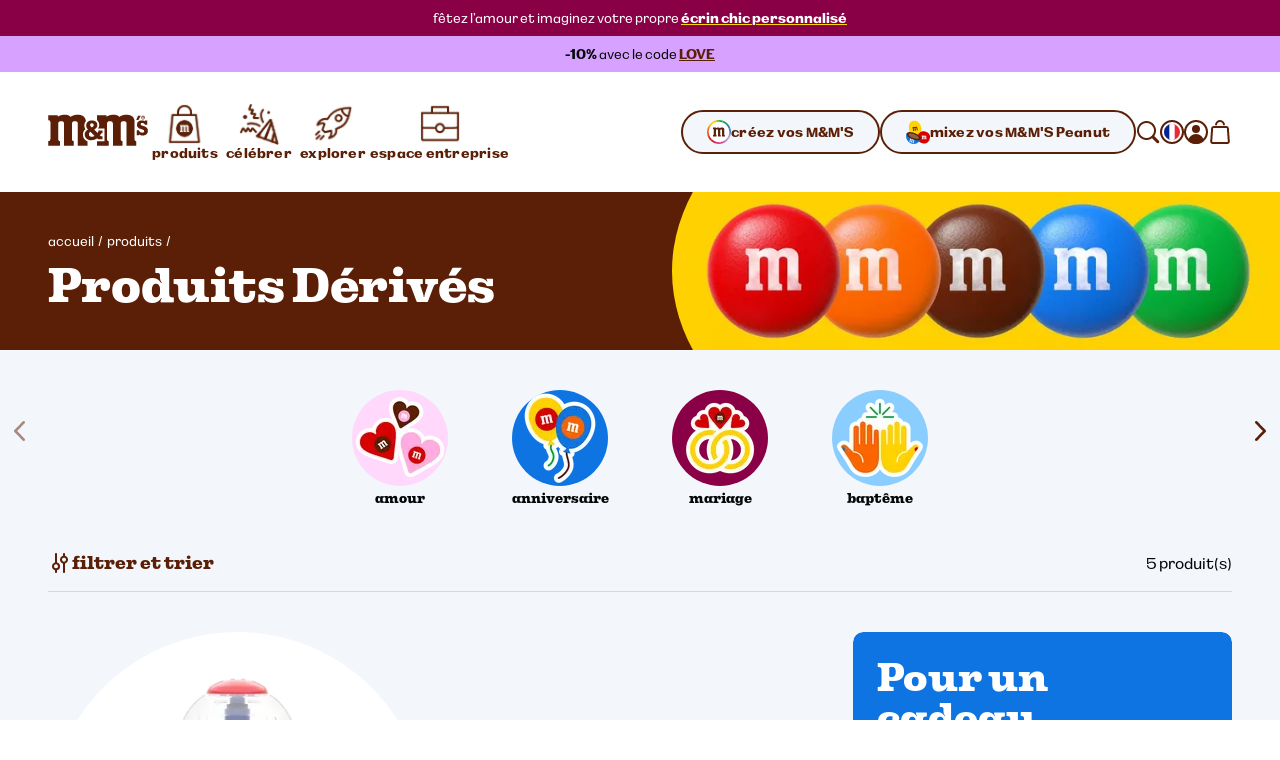

--- FILE ---
content_type: text/html; charset=utf-8
request_url: https://www.mms.com/fr-fr/merchandise/merchandise-c.html
body_size: 47879
content:
<!DOCTYPE html><html class="__variable_7e0bdd __variable_924273 __variable_5e57d1" lang="fr-fr"><head><meta charSet="utf-8"/><meta content="initial-scale=1, width=device-width" name="viewport"/><title>Cadeaux | M&amp;M&#x27;S</title><meta content="M&amp;M&#x27;S Gifts" name="description"/><meta content="" property="og:image"/><meta content="" property="og:image:secure_url"/><meta content="" property="og:image:width"/><meta content="" property="og:image:height"/><script type="application/ld+json">{"@context":"https://schema.org","@type":"BreadcrumbList","itemListElement":[{"@type":"ListItem","position":1,"name":"accueil","item":"https://www.mms.com/fr-fr"},{"@type":"ListItem","position":2,"name":"produits","item":"https://www.mms.com/fr-fr/shop/shop-c.html"},{"@type":"ListItem","position":3,"name":"","item":"https://www.mms.com/fr-fr/merchandise/merchandise-c.html"}]}</script><link href="https://www.mms.com/fr-fr/merchandise/merchandise-c.html" rel="canonical"/><link href="https://www.mms.com/de-at/merchandise/merchandise-c.html" hrefLang="de-at" rel="alternate"/><link href="https://www.mms.com/en-at/merchandise/merchandise-c.html" hrefLang="en-at" rel="alternate"/><link href="https://www.mms.com/es-at/merchandise/merchandise-c.html" hrefLang="es-at" rel="alternate"/><link href="https://www.mms.com/fr-at/merchandise/merchandise-c.html" hrefLang="fr-at" rel="alternate"/><link href="https://www.mms.com/it-at/merchandise/merchandise-c.html" hrefLang="it-at" rel="alternate"/><link href="https://www.mms.com/nl-at/merchandise/merchandise-c.html" hrefLang="nl-at" rel="alternate"/><link href="https://www.mms.com/pl-at/merchandise/merchandise-c.html" hrefLang="pl-at" rel="alternate"/><link href="https://www.mms.com/de-be/merchandise/merchandise-c.html" hrefLang="de-be" rel="alternate"/><link href="https://www.mms.com/en-be/merchandise/merchandise-c.html" hrefLang="en-be" rel="alternate"/><link href="https://www.mms.com/es-be/merchandise/merchandise-c.html" hrefLang="es-be" rel="alternate"/><link href="https://www.mms.com/fr-be/merchandise/merchandise-c.html" hrefLang="fr-be" rel="alternate"/><link href="https://www.mms.com/it-be/merchandise/merchandise-c.html" hrefLang="it-be" rel="alternate"/><link href="https://www.mms.com/nl-be/merchandise/merchandise-c.html" hrefLang="nl-be" rel="alternate"/><link href="https://www.mms.com/pl-be/merchandise/merchandise-c.html" hrefLang="pl-be" rel="alternate"/><link href="https://www.mms.com/de-ch/merchandise/merchandise-c.html" hrefLang="de-ch" rel="alternate"/><link href="https://www.mms.com/en-ch/merchandise/merchandise-c.html" hrefLang="en-ch" rel="alternate"/><link href="https://www.mms.com/es-ch/merchandise/merchandise-c.html" hrefLang="es-ch" rel="alternate"/><link href="https://www.mms.com/fr-ch/merchandise/merchandise-c.html" hrefLang="fr-ch" rel="alternate"/><link href="https://www.mms.com/it-ch/merchandise/merchandise-c.html" hrefLang="it-ch" rel="alternate"/><link href="https://www.mms.com/nl-ch/merchandise/merchandise-c.html" hrefLang="nl-ch" rel="alternate"/><link href="https://www.mms.com/pl-ch/merchandise/merchandise-c.html" hrefLang="pl-ch" rel="alternate"/><link href="https://www.mms.com/de-de/merchandise/merchandise-c.html" hrefLang="de-de" rel="alternate"/><link href="https://www.mms.com/en-de/merchandise/merchandise-c.html" hrefLang="en-de" rel="alternate"/><link href="https://www.mms.com/es-de/merchandise/merchandise-c.html" hrefLang="es-de" rel="alternate"/><link href="https://www.mms.com/fr-de/merchandise/merchandise-c.html" hrefLang="fr-de" rel="alternate"/><link href="https://www.mms.com/it-de/merchandise/merchandise-c.html" hrefLang="it-de" rel="alternate"/><link href="https://www.mms.com/nl-de/merchandise/merchandise-c.html" hrefLang="nl-de" rel="alternate"/><link href="https://www.mms.com/pl-de/merchandise/merchandise-c.html" hrefLang="pl-de" rel="alternate"/><link href="https://www.mms.com/de-dk/merchandise/merchandise-c.html" hrefLang="de-dk" rel="alternate"/><link href="https://www.mms.com/en-dk/merchandise/merchandise-c.html" hrefLang="en-dk" rel="alternate"/><link href="https://www.mms.com/es-dk/merchandise/merchandise-c.html" hrefLang="es-dk" rel="alternate"/><link href="https://www.mms.com/fr-dk/merchandise/merchandise-c.html" hrefLang="fr-dk" rel="alternate"/><link href="https://www.mms.com/it-dk/merchandise/merchandise-c.html" hrefLang="it-dk" rel="alternate"/><link href="https://www.mms.com/nl-dk/merchandise/merchandise-c.html" hrefLang="nl-dk" rel="alternate"/><link href="https://www.mms.com/pl-dk/merchandise/merchandise-c.html" hrefLang="pl-dk" rel="alternate"/><link href="https://www.mms.com/de-es/merchandise/merchandise-c.html" hrefLang="de-es" rel="alternate"/><link href="https://www.mms.com/en-es/merchandise/merchandise-c.html" hrefLang="en-es" rel="alternate"/><link href="https://www.mms.com/es-es/merchandise/merchandise-c.html" hrefLang="es-es" rel="alternate"/><link href="https://www.mms.com/fr-es/merchandise/merchandise-c.html" hrefLang="fr-es" rel="alternate"/><link href="https://www.mms.com/it-es/merchandise/merchandise-c.html" hrefLang="it-es" rel="alternate"/><link href="https://www.mms.com/nl-es/merchandise/merchandise-c.html" hrefLang="nl-es" rel="alternate"/><link href="https://www.mms.com/pl-es/merchandise/merchandise-c.html" hrefLang="pl-es" rel="alternate"/><link href="https://www.mms.com/de-fr/merchandise/merchandise-c.html" hrefLang="de-fr" rel="alternate"/><link href="https://www.mms.com/en-fr/merchandise/merchandise-c.html" hrefLang="en-fr" rel="alternate"/><link href="https://www.mms.com/es-fr/merchandise/merchandise-c.html" hrefLang="es-fr" rel="alternate"/><link href="https://www.mms.com/fr-fr/merchandise/merchandise-c.html" hrefLang="fr-fr" rel="alternate"/><link href="https://www.mms.com/it-fr/merchandise/merchandise-c.html" hrefLang="it-fr" rel="alternate"/><link href="https://www.mms.com/nl-fr/merchandise/merchandise-c.html" hrefLang="nl-fr" rel="alternate"/><link href="https://www.mms.com/pl-fr/merchandise/merchandise-c.html" hrefLang="pl-fr" rel="alternate"/><link href="https://www.mms.com/de-gb/merchandise/merchandise-c.html" hrefLang="de-gb" rel="alternate"/><link href="https://www.mms.com/en-gb/merchandise/merchandise-c.html" hrefLang="en-gb" rel="alternate"/><link href="https://www.mms.com/es-gb/merchandise/merchandise-c.html" hrefLang="es-gb" rel="alternate"/><link href="https://www.mms.com/fr-gb/merchandise/merchandise-c.html" hrefLang="fr-gb" rel="alternate"/><link href="https://www.mms.com/it-gb/merchandise/merchandise-c.html" hrefLang="it-gb" rel="alternate"/><link href="https://www.mms.com/nl-gb/merchandise/merchandise-c.html" hrefLang="nl-gb" rel="alternate"/><link href="https://www.mms.com/pl-gb/merchandise/merchandise-c.html" hrefLang="pl-gb" rel="alternate"/><link href="https://www.mms.com/de-ie/merchandise/merchandise-c.html" hrefLang="de-ie" rel="alternate"/><link href="https://www.mms.com/en-ie/merchandise/merchandise-c.html" hrefLang="en-ie" rel="alternate"/><link href="https://www.mms.com/es-ie/merchandise/merchandise-c.html" hrefLang="es-ie" rel="alternate"/><link href="https://www.mms.com/fr-ie/merchandise/merchandise-c.html" hrefLang="fr-ie" rel="alternate"/><link href="https://www.mms.com/it-ie/merchandise/merchandise-c.html" hrefLang="it-ie" rel="alternate"/><link href="https://www.mms.com/nl-ie/merchandise/merchandise-c.html" hrefLang="nl-ie" rel="alternate"/><link href="https://www.mms.com/pl-ie/merchandise/merchandise-c.html" hrefLang="pl-ie" rel="alternate"/><link href="https://www.mms.com/de-it/merchandise/merchandise-c.html" hrefLang="de-it" rel="alternate"/><link href="https://www.mms.com/en-it/merchandise/merchandise-c.html" hrefLang="en-it" rel="alternate"/><link href="https://www.mms.com/es-it/merchandise/merchandise-c.html" hrefLang="es-it" rel="alternate"/><link href="https://www.mms.com/fr-it/merchandise/merchandise-c.html" hrefLang="fr-it" rel="alternate"/><link href="https://www.mms.com/it-it/merchandise/merchandise-c.html" hrefLang="it-it" rel="alternate"/><link href="https://www.mms.com/nl-it/merchandise/merchandise-c.html" hrefLang="nl-it" rel="alternate"/><link href="https://www.mms.com/pl-it/merchandise/merchandise-c.html" hrefLang="pl-it" rel="alternate"/><link href="https://www.mms.com/de-lu/merchandise/merchandise-c.html" hrefLang="de-lu" rel="alternate"/><link href="https://www.mms.com/en-lu/merchandise/merchandise-c.html" hrefLang="en-lu" rel="alternate"/><link href="https://www.mms.com/es-lu/merchandise/merchandise-c.html" hrefLang="es-lu" rel="alternate"/><link href="https://www.mms.com/fr-lu/merchandise/merchandise-c.html" hrefLang="fr-lu" rel="alternate"/><link href="https://www.mms.com/it-lu/merchandise/merchandise-c.html" hrefLang="it-lu" rel="alternate"/><link href="https://www.mms.com/nl-lu/merchandise/merchandise-c.html" hrefLang="nl-lu" rel="alternate"/><link href="https://www.mms.com/pl-lu/merchandise/merchandise-c.html" hrefLang="pl-lu" rel="alternate"/><link href="https://www.mms.com/de-nl/merchandise/merchandise-c.html" hrefLang="de-nl" rel="alternate"/><link href="https://www.mms.com/en-nl/merchandise/merchandise-c.html" hrefLang="en-nl" rel="alternate"/><link href="https://www.mms.com/es-nl/merchandise/merchandise-c.html" hrefLang="es-nl" rel="alternate"/><link href="https://www.mms.com/fr-nl/merchandise/merchandise-c.html" hrefLang="fr-nl" rel="alternate"/><link href="https://www.mms.com/it-nl/merchandise/merchandise-c.html" hrefLang="it-nl" rel="alternate"/><link href="https://www.mms.com/nl-nl/merchandise/merchandise-c.html" hrefLang="nl-nl" rel="alternate"/><link href="https://www.mms.com/pl-nl/merchandise/merchandise-c.html" hrefLang="pl-nl" rel="alternate"/><link href="https://www.mms.com/de-pl/merchandise/merchandise-c.html" hrefLang="de-pl" rel="alternate"/><link href="https://www.mms.com/en-pl/merchandise/merchandise-c.html" hrefLang="en-pl" rel="alternate"/><link href="https://www.mms.com/es-pl/merchandise/merchandise-c.html" hrefLang="es-pl" rel="alternate"/><link href="https://www.mms.com/fr-pl/merchandise/merchandise-c.html" hrefLang="fr-pl" rel="alternate"/><link href="https://www.mms.com/it-pl/merchandise/merchandise-c.html" hrefLang="it-pl" rel="alternate"/><link href="https://www.mms.com/nl-pl/merchandise/merchandise-c.html" hrefLang="nl-pl" rel="alternate"/><link href="https://www.mms.com/pl-pl/merchandise/merchandise-c.html" hrefLang="pl-pl" rel="alternate"/><link href="https://www.mms.com" hrefLang="x-default" rel="alternate"/><link as="image" href="https://cdn.media.amplience.net/i/marsmmsprod/chocolate-lentils?$i$=&amp;w=720&amp;h=360&amp;sm=c&amp;fmt=webp" rel="preload"/><link as="image" href="https://cdn.media.amplience.net/i/marsmmsprod/chocolate-lentils?$i$=&amp;w=768&amp;h=499&amp;sm=c&amp;fmt=webp" rel="preload"/><link as="image" href="https://cdn.media.amplience.net/i/marsmmsprod/ct9130_img_01_9130?$i$=&amp;w=343&amp;h=343&amp;fmt=webp" rel="preload"/><link as="image" href="https://cdn.media.amplience.net/i/marsmmsprod/ct9437_img_01_9437_9438_9439_9440_9441?$i$=&amp;w=343&amp;h=343&amp;fmt=webp" rel="preload"/><link as="image" href="https://cdn.media.amplience.net/i/marsmmsprod/ct9432_img_01_9432_9433_9434_9435_9436?$i$=&amp;w=343&amp;h=343&amp;fmt=webp" rel="preload"/><meta name="next-head-count" content="107"/><link href="https://www.googletagmanager.com" rel="preconnect"/><link href="https://cdn.cookielaw.org" rel="preconnect"/><link href="https://cdn.media.amplience.net" rel="preconnect"/><link href="/apple-touch-icon.png" rel="apple-touch-icon"/><link href="/apple-touch-icon-precomposed.png" rel="apple-touch-icon-precomposed"/><link href="/apple-touch-icon-120x120.png" rel="apple-touch-icon" sizes="120x120"/><link href="/apple-touch-icon-120x120-precomposed.png" rel="apple-touch-icon-precomposed" sizes="120x120"/><link href="/apple-touch-icon-152x152.png" rel="apple-touch-icon" sizes="152x152"/><link href="/apple-touch-icon-152x152-precomposed.png" rel="apple-touch-icon-precomposed" sizes="152x152"/><link href="/apple-touch-icon-167x167.png" rel="apple-touch-icon" sizes="167x167"/><link href="/apple-touch-icon-167x167-precomposed.png" rel="apple-touch-icon-precomposed" sizes="167x167"/><link href="/apple-touch-icon-180x180.png" rel="apple-touch-icon" sizes="180x180"/><link href="/apple-touch-icon-180x180-precomposed.png" rel="apple-touch-icon-precomposed" sizes="180x180"/><link href="/android-chrome-512x512.png" rel="icon" sizes="512x512" type="image/png"/><link href="/android-chrome-192x192.png" rel="icon" sizes="192x192" type="image/png"/><link href="/favicon/favicon-96x96.png" rel="icon" sizes="96x96" type="image/png"/><link href="/favicon/favicon-32x32.png" rel="icon" sizes="32x32" type="image/png"/><link href="/favicon/favicon-16x16.png" rel="icon" sizes="16x16" type="image/png"/><link href="/favicon/site.webmanifest" rel="manifest"/><link color="#d70100" href="/favicon/safari-pinned-tab.svg" rel="mask-icon"/><link href="/favicon/favicon.ico" rel="shortcut icon"/><meta content="M&amp;M’S" name="apple-mobile-web-app-title"/><meta content="M&amp;M’S" name="application-name"/><meta content="#ffd200" name="msapplication-TileColor"/><meta content="/favicon/mstile-150x150.png" name="msapplication-TileImage"/><meta content="/favicon/browserconfig.xml" name="msapplication-config"/><meta content="#ffd200" name="theme-color"/><link rel="preload" href="/_next/static/media/c185bb9aea0d69e2-s.p.woff2" as="font" type="font/woff2" crossorigin="anonymous" data-next-font="size-adjust"/><link rel="preload" href="/_next/static/media/f84d7dd3a5b6897c-s.p.woff2" as="font" type="font/woff2" crossorigin="anonymous" data-next-font="size-adjust"/><link rel="preload" href="/_next/static/media/a79c960601d70c71-s.p.woff2" as="font" type="font/woff2" crossorigin="anonymous" data-next-font="size-adjust"/><link rel="preload" href="/_next/static/media/ae5161758a79d99d-s.p.woff2" as="font" type="font/woff2" crossorigin="anonymous" data-next-font="size-adjust"/><link rel="preload" href="/_next/static/media/38b3690728e874ad-s.p.woff2" as="font" type="font/woff2" crossorigin="anonymous" data-next-font="size-adjust"/><link rel="preload" href="/_next/static/media/c0244a0ee0d72b84-s.p.woff2" as="font" type="font/woff2" crossorigin="anonymous" data-next-font="size-adjust"/><link rel="preload" href="/_next/static/css/f86fd27857baabab.css" as="style"/><link rel="stylesheet" href="/_next/static/css/f86fd27857baabab.css" data-n-g=""/><link rel="preload" href="/_next/static/css/b2a5b997fc9669e5.css" as="style"/><link rel="stylesheet" href="/_next/static/css/b2a5b997fc9669e5.css" data-n-p=""/><noscript data-n-css=""></noscript><script defer="" nomodule="" src="/_next/static/chunks/polyfills-42372ed130431b0a.js"></script><script defer="" src="/_next/static/chunks/ProductListingPage.6088af6b521ccfcb.js"></script><script src="/_next/static/chunks/webpack-d001ffc17f1807fa.js" defer=""></script><script src="/_next/static/chunks/framework-c6c7230ed69600f1.js" defer=""></script><script src="/_next/static/chunks/main-e734d2d2d73d965d.js" defer=""></script><script src="/_next/static/chunks/pages/_app-9af1175af40b0151.js" defer=""></script><script src="/_next/static/chunks/754bd233-c206ad2d67fd227d.js" defer=""></script><script src="/_next/static/chunks/4ec222fc-b2272c2a4cb4f381.js" defer=""></script><script src="/_next/static/chunks/90d69122-04af39e165671f94.js" defer=""></script><script src="/_next/static/chunks/509451b9-88d97c14744c9d3b.js" defer=""></script><script src="/_next/static/chunks/9461-6e34e8668cda092b.js" defer=""></script><script src="/_next/static/chunks/2305-2ddd06eac2b516ed.js" defer=""></script><script src="/_next/static/chunks/pages/%5B%5B...slug%5D%5D-caa3472d65a9053c.js" defer=""></script><script src="/_next/static/Fhffmp0vKMvb4Jlqd3nWc/_buildManifest.js" defer=""></script><script src="/_next/static/Fhffmp0vKMvb4Jlqd3nWc/_ssgManifest.js" defer=""></script></head><body><svg height="0" style="position:absolute" width="0"><defs><linearGradient gradientTransform="matrix(0.7071 0.7071 0.7071 -0.7071 -120.1698 -161.8686)" gradientUnits="userSpaceOnUse" id="designYourOwnLinearGradient1" x1="216.0423" x2="225.9908" y1="-40.0015" y2="-37.3358"><stop offset="0.26" stop-color="#D62028"></stop><stop offset="0.77" stop-color="#DA428F"></stop></linearGradient><linearGradient gradientTransform="matrix(0.7071 0.7071 0.7071 -0.7071 -120.1698 -161.8686)" gradientUnits="userSpaceOnUse" id="designYourOwnLinearGradient2" x1="225.7349" x2="227.5413" y1="-36.8472" y2="-26.6027"><stop offset="0.18" stop-color="#DA428F"></stop><stop offset="0.72" stop-color="#B29FCC"></stop></linearGradient><linearGradient gradientTransform="matrix(0.7071 0.7071 0.7071 -0.7071 -120.1698 -161.8686)" gradientUnits="userSpaceOnUse" id="designYourOwnLinearGradient3" x1="206.8826" x2="216.8109" y1="-37.3422" y2="-40.0025"><stop offset="0.19" stop-color="#F16A24"></stop><stop offset="0.83" stop-color="#D62028"></stop></linearGradient><linearGradient gradientTransform="matrix(0.7071 0.7071 0.7071 -0.7071 -120.1698 -161.8686)" gradientUnits="userSpaceOnUse" id="designYourOwnLinearGradient4" x1="211.2782" x2="221.553" y1="-18.9352" y2="-18.9352"><stop offset="0.19" stop-color="#10B04B"></stop><stop offset="0.82" stop-color="#4075BB"></stop></linearGradient><linearGradient gradientTransform="matrix(0.7071 0.7071 0.7071 -0.7071 -120.1698 -161.8686)" gradientUnits="userSpaceOnUse" id="designYourOwnLinearGradient5" x1="221.8135" x2="226.9702" y1="-18.5057" y2="-27.4373"><stop offset="0.22" stop-color="#4075BB"></stop><stop offset="0.8" stop-color="#B29FCC"></stop></linearGradient><linearGradient gradientTransform="matrix(0.7071 0.7071 0.7071 -0.7071 -120.1698 -161.8686)" gradientUnits="userSpaceOnUse" id="designYourOwnLinearGradient6" x1="205.2943" x2="207.1055" y1="-26.5945" y2="-36.8665"><stop offset="0.24" stop-color="#FDD20E"></stop><stop offset="0.33" stop-color="#FCCA10"></stop><stop offset="0.48" stop-color="#F9B315"></stop><stop offset="0.66" stop-color="#F58E1C"></stop><stop offset="0.81" stop-color="#F16A24"></stop></linearGradient><linearGradient gradientTransform="matrix(0.7071 0.7071 0.7071 -0.7071 -120.1698 -161.8686)" gradientUnits="userSpaceOnUse" id="designYourOwnLinearGradient7" x1="205.9083" x2="211.0247" y1="-27.3631" y2="-18.5011"><stop offset="0.11" stop-color="#FDD20E"></stop><stop offset="0.17" stop-color="#F6D110"></stop><stop offset="0.25" stop-color="#E2CE15"></stop><stop offset="0.36" stop-color="#C1C91D"></stop><stop offset="0.48" stop-color="#94C329"></stop><stop offset="0.61" stop-color="#5ABB38"></stop><stop offset="0.75" stop-color="#14B14A"></stop><stop offset="0.76" stop-color="#10B04B"></stop></linearGradient></defs></svg><div id="__next"><noscript><iframe height="0" src="https://www.googletagmanager.com/ns.html?id=GTM-PZ55C79&amp;gtm_auth=Ve_uTsQ4OZiV7zapcqfcig&amp;gtm_preview=env-1&amp;gtm_cookies=x" style="display:none;visibility:hidden" width="0"></iframe></noscript><style data-emotion="css-global 1htcmct">body #onetrust-banner-sdk.otFlat{z-index:250;}body #ot-sdk-btn.ot-sdk-show-settings{color:#040607;cursor:pointer;-webkit-text-decoration:none;text-decoration:none;border:none;border-bottom:1px solid #040607;-webkit-transition:border-bottom-color 200ms cubic-bezier(0.4, 0, 0.2, 1) 0ms;transition:border-bottom-color 200ms cubic-bezier(0.4, 0, 0.2, 1) 0ms;font-family:inherit;font-weight:inherit;font-size:inherit;line-height:inherit;padding:0;background:transparent;}body #ot-sdk-btn.ot-sdk-show-settings:hover{border-bottom-color:transparent;color:#040607;background:transparent;}body #ot-sdk-btn.ot-sdk-show-settings:active{border-bottom-color:#040607;}body #onetrust-consent-sdk #ot-sdk-btn-floating{display:none;}body #onetrust-consent-sdk #onetrust-banner-sdk{background-color:#ffd200;}body #onetrust-consent-sdk #onetrust-policy-title,body #onetrust-consent-sdk #onetrust-policy-text,body #onetrust-consent-sdk .ot-b-addl-desc,body #onetrust-consent-sdk .ot-dpd-desc,body #onetrust-consent-sdk .ot-dpd-title,body #onetrust-consent-sdk #onetrust-policy-text *:not(.onetrust-vendors-list-handler),body #onetrust-consent-sdk .ot-dpd-desc *:not(.onetrust-vendors-list-handler),body #onetrust-consent-sdk #banner-options *,body #onetrust-consent-sdk .ot-cat-header{color:#5a1f06;}body #onetrust-consent-sdk #onetrust-policy-text,body #onetrust-consent-sdk .ot-dpd-desc,body #onetrust-consent-sdk .ot-b-addl-desc{font-size:0.75rem;}body #onetrust-consent-sdk #onetrust-policy-title{font-size:1rem;color:#5a1f06;}body #onetrust-consent-sdk #onetrust-policy-text{font-size:0.75rem;color:#040607;}body #onetrust-consent-sdk #onetrust-policy-text br{display:none;}body #onetrust-consent-sdk a.ot-sdk-show-settings{font-size:0.875rem;color:#5a1f06;margin-top:0.5rem;}body #onetrust-consent-sdk #onetrust-policy-text a{color:#5a1f06;margin-left:0;cursor:pointer;}body #onetrust-consent-sdk #onetrust-banner-sdk{overflow:visible;}body #onetrust-consent-sdk #onetrust-banner-sdk a[href],body #onetrust-consent-sdk #onetrust-banner-sdk a[href] font,body #onetrust-consent-sdk #onetrust-banner-sdk .ot-link-btn{color:#5a1f06;}body #onetrust-consent-sdk #onetrust-banner-sdk .ot-sdk-row{position:relative;display:-webkit-box;display:-webkit-flex;display:-ms-flexbox;display:flex;-webkit-flex-direction:column;-ms-flex-direction:column;flex-direction:column;padding:5rem 0 1rem;width:min(calc(100vw - 48px), 1224px);padding-left:24px;padding-right:24px;}body #onetrust-consent-sdk #onetrust-banner-sdk .ot-sdk-row::before{content:" ";position:absolute;top:0px;left:calc(1.5rem + 4px);-webkit-transform:translateY(-56%);-moz-transform:translateY(-56%);-ms-transform:translateY(-56%);transform:translateY(-56%);height:85px;width:85px;z-index:2;border:1rem solid #ffffff;border-radius:50%;background-color:#ffffff;-webkit-background-size:contain;background-size:contain;background-image:url("https://cdn.media.amplience.net/i/marsmmsprod/cookie-consent?fmt=auto&w=250&h=250");box-shadow:0 0 0 4px #ffd200;}body #onetrust-consent-sdk #onetrust-banner-sdk #onetrust-group-container{width:min(calc(100vw - 48px), 1224px);display:-webkit-box;display:-webkit-flex;display:-ms-flexbox;display:flex;}body #onetrust-consent-sdk #onetrust-banner-sdk #onetrust-button-group-parent{width:min(calc(100vw - 48px), 1224px);position:relative;display:-webkit-box;display:-webkit-flex;display:-ms-flexbox;display:flex;top:unset;left:unset;-webkit-transform:none;-moz-transform:none;-ms-transform:none;transform:none;margin:0;}body #onetrust-consent-sdk #onetrust-banner-sdk #onetrust-button-group{display:-webkit-box;display:-webkit-flex;display:-ms-flexbox;display:flex;-webkit-box-flex-wrap:wrap-reverse;-webkit-flex-wrap:wrap-reverse;-ms-flex-wrap:wrap-reverse;flex-wrap:wrap-reverse;width:100%;margin:0;}body #onetrust-consent-sdk #onetrust-banner-sdk #onetrust-button-group button:last-of-type{margin-bottom:5px;}body #onetrust-consent-sdk #onetrust-banner-sdk #onetrust-accept-btn-handler{margin-bottom:5px;}body #onetrust-consent-sdk #onetrust-banner-sdk .ot-sdk-container{width:100%;padding:0;}body #onetrust-consent-sdk #onetrust-banner-sdk #onetrust-policy{width:100%;margin:0 0 1rem 0;}body #onetrust-consent-sdk #onetrust-banner-sdk button{width:100%;font-size:0.75rem;background-color:#ffffff;border-color:#ffffff;color:#5a1f06;margin:0.5rem 0;border-radius:999rem;padding:0.875rem 1.5rem;-webkit-transition:box-shadow 200ms cubic-bezier(0.4, 0, 0.2, 1) 0ms;transition:box-shadow 200ms cubic-bezier(0.4, 0, 0.2, 1) 0ms;}body #onetrust-consent-sdk #onetrust-banner-sdk button::after{border-radius:999rem;}body #onetrust-consent-sdk #onetrust-banner-sdk button:hover{opacity:1;box-shadow:-0.25rem 0.3125rem 0 #5a1f06;}@media (min-width:768px) and (max-width:1023.95px){body #onetrust-consent-sdk #onetrust-banner-sdk .ot-sdk-row{padding-left:48px;padding-right:48px;width:min(calc(100vw - 96px), 1224px);}body #onetrust-consent-sdk #onetrust-banner-sdk #onetrust-group-container{width:min(calc(100vw - 96px), 1224px);display:-webkit-box;display:-webkit-flex;display:-ms-flexbox;display:flex;}body #onetrust-consent-sdk #onetrust-banner-sdk #onetrust-button-group button{-webkit-flex:0 1 50%;-ms-flex:0 1 50%;flex:0 1 50%;margin:0;}body #onetrust-consent-sdk #onetrust-banner-sdk #onetrust-button-group-parent{width:min(calc(100vw - 96px), 1224px);-webkit-box-pack:end;-ms-flex-pack:end;-webkit-justify-content:flex-end;justify-content:flex-end;padding:0;}body #onetrust-consent-sdk #onetrust-banner-sdk #onetrust-button-group{width:min(calc(100vw - 96px), 1224px);display:-webkit-box;display:-webkit-flex;display:-ms-flexbox;display:flex;-webkit-flex-direction:row;-ms-flex-direction:row;flex-direction:row;-webkit-box-flex-wrap:nowrap;-webkit-flex-wrap:nowrap;-ms-flex-wrap:nowrap;flex-wrap:nowrap;gap:1rem;}}@media (min-width:1024px){body #onetrust-consent-sdk #onetrust-banner-sdk .ot-sdk-row{width:min(calc(100vw - 96px), 1224px);-webkit-flex-direction:row;-ms-flex-direction:row;flex-direction:row;-webkit-box-pack:justify;-webkit-justify-content:space-between;justify-content:space-between;margin:auto;padding:2.5rem 0;}body #onetrust-consent-sdk #onetrust-banner-sdk .ot-sdk-row::before{left:4px;height:120px;width:120px;border:20px solid #ffffff;-webkit-transform:translateY(-33%);-moz-transform:translateY(-33%);-ms-transform:translateY(-33%);transform:translateY(-33%);}body #onetrust-consent-sdk #onetrust-banner-sdk #onetrust-group-container{width:min(calc(67vw - 104px), 808px);}body #onetrust-consent-sdk #onetrust-banner-sdk #onetrust-button-group-parent{width:min(calc(33vw - 112px), 392px);-webkit-box-pack:end;-ms-flex-pack:end;-webkit-justify-content:flex-end;justify-content:flex-end;padding:0;}body #onetrust-consent-sdk #onetrust-banner-sdk #onetrust-button-group{width:100%;}body #onetrust-consent-sdk #onetrust-banner-sdk #onetrust-policy{width:min(calc(50vw - 108px), 600px);margin:0 0 0 204px;}}@media (min-width:1440px){body #onetrust-consent-sdk #onetrust-banner-sdk #onetrust-button-group-parent{width:min(calc(33vw - 112px), 392px);-webkit-box-pack:end;-ms-flex-pack:end;-webkit-justify-content:flex-end;justify-content:flex-end;padding:0;}body #onetrust-consent-sdk #onetrust-banner-sdk #onetrust-button-group{width:min(calc(25vw - 114px), 288px);}}</style><style data-emotion="css-global tyi72z">html{-webkit-font-smoothing:antialiased;-moz-osx-font-smoothing:grayscale;box-sizing:border-box;-webkit-text-size-adjust:100%;}*,*::before,*::after{box-sizing:inherit;}strong,b{font-weight:700;}body{margin:0;color:rgba(0, 0, 0, 0.87);background-color:#fff;}@media print{body{background-color:#fff;}}body::backdrop{background-color:#fff;}body{font-family:var(--font-alltogether-sans),-apple-system,"BlinkMacSystemFont","Segoe UI","Roboto","Helvetica Neue","Arial",sans-serif;font-size:1rem;font-weight:300;word-break:break-word;}body.no-scroll{overflow:hidden;}main#content{position:relative;}address,button,fieldset,h1,h2,h3,h4,h5,h6,input,ol,p,select,textarea,ul{margin:0;padding:0;font:inherit;font-size:100%;}fieldset{border:0;min-width:0;}ol,ul{list-style:none;}button,input,textarea,select{-webkit-appearance:none;-moz-appearance:none;-ms-appearance:none;appearance:none;background:none;border:0;border-radius:0;color:inherit;text-align:inherit;width:auto;vertical-align:baseline;}input::-ms-clear,input::-ms-reveal{display:none;}input::-webkit-search-decoration,input::-webkit-search-cancel-button,input::-webkit-search-results-button,input::-webkit-search-results-decoration{-webkit-appearance:none;}a{color:inherit;-webkit-text-decoration:none;text-decoration:none;}[tabindex="-1"]{outline:none;}.swiper-scrollbar{cursor:pointer;}.swiper-scrollbar-drag{position:relative;top:-1px;background-color:#5a1f06;height:5px;cursor:-webkit-grab;cursor:grab;}.swiper-horizontal>.swiper-scrollbar{height:3px;}</style><div class="__variable_7e0bdd __variable_924273 __variable_5e57d1"><style data-emotion="css 1ob3jhi">.css-1ob3jhi{background-color:#ffffff;border-radius:inherit;color:#040607;height:100%;}{border-radius:inherit;}</style><div class="css-1ob3jhi"><style data-emotion="css 1kfqgl0">.css-1kfqgl0{display:block;}@media (max-width:1023.95px){.css-1kfqgl0{display:none;}}</style><div class="css-1kfqgl0"><style data-emotion="css 1gw6p47">.css-1gw6p47{position:relative;z-index:250;}</style><header data-testid="Header" class="css-1gw6p47"><div class="css-0"><style data-emotion="css 1nb2q5r">.css-1nb2q5r{background:#ffffff;border:1px solid #040607;left:-999rem;padding:0.25rem 0.5rem;position:absolute;top:-999rem;z-index:4;}.css-1nb2q5r:focus{left:0.25rem;top:0.25rem;}</style><a href="#content" class="css-1nb2q5r"><style data-emotion="css 7bk6uz">.css-7bk6uz{color:#5a1f06;}</style><style data-emotion="css 1urbzp8">.css-1urbzp8{margin:0;font-family:var(--font-alltogether-sans),-apple-system,"BlinkMacSystemFont","Segoe UI","Roboto","Helvetica Neue","Arial",sans-serif;font-weight:300;font-size:0.75rem;line-height:1.5;letter-spacing:0;color:#5a1f06;}</style><span class="MuiTypography-root MuiTypography-bodyExtraSmall css-1urbzp8">accéder au contenu</span></a><section aria-label="annonces et offres"><style data-emotion="css 1jl9w1q">.css-1jl9w1q{background-color:#8a0047;border-radius:inherit;color:#ffffff;height:100%;}{border-radius:inherit;}</style><div class="css-1jl9w1q"><style data-emotion="css tnw6pt">.css-tnw6pt{max-height:3.5rem;text-align:center;padding:0.5rem 0;}.css-tnw6pt .MuiTypography-root{overflow:hidden;text-overflow:ellipsis;line-height:1.6666666666666667;display:-webkit-box;-webkit-line-clamp:2;-webkit-box-orient:vertical;}</style><div class="css-tnw6pt"><style data-emotion="css 1ml3tqm">.css-1ml3tqm{box-sizing:border-box;}</style><style data-emotion="css ldxesf">.css-ldxesf{display:block;margin-left:auto;margin-right:auto;min-width:320px;width:100%;max-width:1272px;padding-left:24px;padding-right:24px;box-sizing:border-box;}@media (min-width:375px){.css-ldxesf{max-width:1272px;padding-left:24px;padding-right:24px;}}@media (min-width:768px){.css-ldxesf{max-width:1320px;padding-left:48px;padding-right:48px;}}@media (min-width:1024px){.css-ldxesf{max-width:1320px;padding-left:48px;padding-right:48px;}}@media (min-width:1440px){.css-ldxesf{max-width:1320px;padding-left:48px;padding-right:48px;}}.content-container .css-ldxesf{min-width:0;max-width:1224px;padding-left:0;padding-right:0;}</style><div class="css-ldxesf"><style data-emotion="css yigud2">.css-yigud2{margin:0;font-family:var(--font-alltogether-sans),-apple-system,"BlinkMacSystemFont","Segoe UI","Roboto","Helvetica Neue","Arial",sans-serif;font-weight:300;font-size:0.75rem;line-height:1.5;letter-spacing:0;}</style><div class="MuiTypography-root MuiTypography-bodyExtraSmall css-yigud2">fêtez l’amour et imaginez votre propre <strong><style data-emotion="css 1citjtq">.css-1citjtq{color:#ffffff;cursor:pointer;display:inline;-webkit-text-decoration:underline;text-decoration:underline;text-underline-offset:4px;text-decoration-color:#ffd200;padding-bottom:0;-webkit-transition:text-decoration-color 200ms cubic-bezier(0.4, 0, 0.2, 1) 0ms;transition:text-decoration-color 200ms cubic-bezier(0.4, 0, 0.2, 1) 0ms;font-family:inherit;font-weight:inherit;font-size:inherit;line-height:inherit;text-wrap:nowrap;font-weight:700!important;}@media (hover: hover){.css-1citjtq:hover{text-decoration-color:transparent;color:#ffffff;}}.css-1citjtq:active{border-bottom-color:#ffd200;}</style><a href="/fr-fr/cadeaux/ecrin-chic-300g-personnalisable/ct9263-p.html?sku=9263" class="css-1citjtq">écrin chic personnalisé</a></strong></div></div></div></div><style data-emotion="css tu9ssf">.css-tu9ssf{background-color:#d7a1ff;border-radius:inherit;color:#040607;height:100%;}{border-radius:inherit;}</style><div class="css-tu9ssf"><div class="css-tnw6pt"><div class="css-ldxesf"><div class="MuiTypography-root MuiTypography-bodyExtraSmall css-yigud2"><strong>-10%</strong> avec le code <strong><style data-emotion="css 3orb23">.css-3orb23{color:#5a1f06;cursor:pointer;display:inline;-webkit-text-decoration:underline;text-decoration:underline;text-underline-offset:4px;text-decoration-color:#5a1f06;padding-bottom:0;-webkit-transition:text-decoration-color 200ms cubic-bezier(0.4, 0, 0.2, 1) 0ms;transition:text-decoration-color 200ms cubic-bezier(0.4, 0, 0.2, 1) 0ms;font-family:inherit;font-weight:inherit;font-size:inherit;line-height:inherit;text-wrap:nowrap;font-weight:700!important;}@media (hover: hover){.css-3orb23:hover{text-decoration-color:transparent;color:#5a1f06;}}.css-3orb23:active{border-bottom-color:#5a1f06;}</style><a href="/fr-fr/promo-details" class="css-3orb23">LOVE</a></strong></div></div></div></div></section><style data-emotion="css 1kn3qqj">.css-1kn3qqj{width:100%;}</style><div class="css-1kn3qqj"><div class="css-1ob3jhi"><style data-emotion="css ypvgmf">.css-ypvgmf{margin:auto;max-width:1920px;}</style><div class="css-ypvgmf"><style data-emotion="css 17fiena">.css-17fiena{display:block;margin-left:auto;margin-right:auto;min-width:320px;width:100%;padding-left:24px;padding-right:24px;}@media (min-width:375px){.css-17fiena{padding-left:24px;padding-right:24px;}}@media (min-width:768px){.css-17fiena{padding-left:48px;padding-right:48px;}}@media (min-width:1024px){.css-17fiena{padding-left:48px;padding-right:48px;}}@media (min-width:1440px){.css-17fiena{padding-left:48px;padding-right:48px;}}.content-container .css-17fiena{min-width:0;padding-left:0;padding-right:0;}</style><div class="content-container css-17fiena"><style data-emotion="css y0rch9">.css-y0rch9{height:7.5rem;}{-webkit-transition:height 200ms cubic-bezier(0.4, 0, 0.2, 1) 0ms;transition:height 200ms cubic-bezier(0.4, 0, 0.2, 1) 0ms;}</style><div class="css-y0rch9"><style data-emotion="css fn7m1v">.css-fn7m1v{position:relative;display:-webkit-box;display:-webkit-flex;display:-ms-flexbox;display:flex;gap:1rem;-webkit-box-pack:justify;-webkit-justify-content:space-between;justify-content:space-between;-webkit-align-items:center;-webkit-box-align:center;-ms-flex-align:center;align-items:center;height:100%;}</style><div class="css-fn7m1v"><style data-emotion="css fbfvmg">.css-fbfvmg{-webkit-align-items:center;-webkit-box-align:center;-ms-flex-align:center;align-items:center;display:-webkit-box;display:-webkit-flex;display:-ms-flexbox;display:flex;-webkit-flex-basis:max-content;-ms-flex-preferred-size:max-content;flex-basis:max-content;gap:1rem;}</style><div class="css-fbfvmg"><style data-emotion="css 1jol5jy">.css-1jol5jy{display:inline-block;}@media (max-width:1023.95px){.css-1jol5jy{position:absolute;left:50%;top:50%;-webkit-transform:translate(-50%, -50%);-moz-transform:translate(-50%, -50%);-ms-transform:translate(-50%, -50%);transform:translate(-50%, -50%);}}</style><a data-testid="Header-Logo" aria-label="Page d’accueil M&amp;M’S" class="css-1jol5jy" href="/fr-fr"><style data-emotion="css 1vflbwq">@media (min-width:1024px){.css-1vflbwq{height:2.125rem;width:6.25rem;}}{-webkit-transition:height 200ms cubic-bezier(0.4, 0, 0.2, 1) 0ms,margin 200ms cubic-bezier(0.4, 0, 0.2, 1) 0ms,width 200ms cubic-bezier(0.4, 0, 0.2, 1) 0ms;transition:height 200ms cubic-bezier(0.4, 0, 0.2, 1) 0ms,margin 200ms cubic-bezier(0.4, 0, 0.2, 1) 0ms,width 200ms cubic-bezier(0.4, 0, 0.2, 1) 0ms;}</style><style data-emotion="css 27aoa">.css-27aoa{fill:#5a1f06;height:1.625rem;width:5rem;}@media (min-width:1024px){.css-27aoa{height:2.125rem;width:6.25rem;}}@media (min-width:1024px){.css-27aoa{height:2.125rem;width:6.25rem;}}{-webkit-transition:height 200ms cubic-bezier(0.4, 0, 0.2, 1) 0ms,margin 200ms cubic-bezier(0.4, 0, 0.2, 1) 0ms,width 200ms cubic-bezier(0.4, 0, 0.2, 1) 0ms;transition:height 200ms cubic-bezier(0.4, 0, 0.2, 1) 0ms,margin 200ms cubic-bezier(0.4, 0, 0.2, 1) 0ms,width 200ms cubic-bezier(0.4, 0, 0.2, 1) 0ms;}</style><svg aria-hidden="true" focusable="false" class="css-27aoa" viewBox="0 0 121 39" xmlns="http://www.w3.org/2000/svg"><path d="M115.498 4.61c.316-.026.568-.187.565-.637-.003-.555-.362-.732-.97-.73l-.879.005.009 2.434.504-.003-.005-1.023.239-.002.548 1.018h.596l-.607-1.063Zm-.33-.37-.445.003-.005-.586.352-.001c.192-.001.453.017.456.267.001.269-.134.317-.358.317Zm2.115.213c-.007-1.428-1.047-2.255-2.206-2.25-1.164.006-2.195.842-2.19 2.27.006 1.428 1.047 2.254 2.208 2.25 1.16-.006 2.193-.842 2.188-2.27Zm-2.188 1.749-.001-.005c-.869.01-1.571-.688-1.575-1.727-.005-1.04.692-1.736 1.561-1.74.846-.006 1.566.684 1.57 1.725.004 1.042-.71 1.745-1.555 1.747Zm-5.706 1.182-2.546-.008 2.098-5.043 3.295.005-2.847 5.046Zm-2.516 31.243-11.749-.001.002-26.94c0-2.033-1.593-2.899-3.563-2.899-1.972 0-3.56.82-3.56 2.899l.001 18.65c0 1.653.75 2.687 2.201 2.688l-.001 5.603-11.692-.002.002-26.94c0-2.027-1.594-2.898-3.564-2.898-2.04 0-3.561.911-3.562 2.898v18.65c0 1.653.752 2.687 2.201 2.687v5.604l-14.302-.001v-5.589h9.042l-.003-15.359-7.846.002s1.5-1.44 1.5-4.078c0-2.415-.957-4.53-2.692-5.977V1.542h11.516v1.85C73.48 1.725 76.177.997 79.365.999c3.082-.001 5.6.922 6.893 2.573C88.818 1.922 91.69.998 94.778 1c6.743 0 9.9 3.467 9.9 8.052l-.006 21.074c-.023 1.638.528 2.881 2.199 2.901l.002 5.6Zm-59.002-5.262v5.262H36.123v-26.94c0-2.033-1.593-2.898-3.564-2.898-1.97 0-3.559.82-3.559 2.898l.003 18.65c0 1.652.75 2.688 2.2 2.688v5.602H19.511v-26.94c0-2.028-1.593-2.898-3.564-2.898-2.04 0-3.56.911-3.56 2.898v18.65c0 1.652.75 2.688 2.2 2.688v5.602H.287v-5.602c1.717 0 2.605-1.035 2.604-2.688l.017-20.214c0-1.467-.904-2.548-2.622-2.548v-6.03H11.8v1.85C14.479 1.726 17.175 1 20.363 1c3.082 0 5.6.922 6.893 2.574 2.56-1.65 5.431-2.575 8.52-2.575 6.061 0 9.223 2.803 9.8 6.7v.003c.007.039.046.458.111 1.162-1.127 1.435-1.733 3.247-1.732 5.254 0 2.993 1.376 4.383 1.395 4.405a3.37 3.37 0 0 0-.222.14c-.056.043-2.924 2.212-2.923 6.259 0 2.604 1.034 4.983 2.911 6.7a9.478 9.478 0 0 0 2.756 1.743Zm11.863-19.764c.001 3.588-3.846 5.427-3.846 5.427l4.029 4.044c1.05-1.084 1.271-3.076 1.271-3.076l4.894-.001v3.556h-1.718s-.46 1.28-1.554 2.41c.047.048 1.273 1.191 1.273 1.191h2v3.567l-5.51.001-1.24-1.227s-2.401 2.39-7.164 2.392c-4.547 0-7.719-3.003-7.72-6.964 0-4.097 4.017-6.001 4.017-6.001-.923-.952-2.267-2.233-2.267-4.802 0-4.253 3.423-6.221 6.836-6.222 3.77 0 6.699 2 6.7 5.705ZM49.456 24.677c0 1.72 1.472 3.09 3.534 3.09 2.063 0 3.31-1.143 3.31-1.143l-5.076-4.962s-1.768.96-1.767 3.015Zm5.92-11.162c-.001-1.503-1.325-2.122-2.282-2.121-1.265 0-2.212.707-2.212 2.164 0 1.212 2.213 2.827 2.213 2.827s2.28-1.045 2.28-2.87Zm65.507 7.059c.004 3.032-2.288 5.606-6.406 5.612-1.718.003-3.171-.583-4.284-1.3l-.001.898-2.763.005-.005-6.044 2.597-.004c.313 1.897 2.057 2.972 4.151 3.024 1.482.037 2.243-1.11 2.242-1.804-.002-.879-.512-1.458-1.295-1.772-.984-.394-2.439-.695-3.738-1.204-2.531-.99-3.797-2.373-3.801-4.91-.004-3.082 2.495-5.225 5.897-5.214 1.395.005 2.815.394 3.739 1.042l-.005-.852 2.921-.004.008 5.185-2.748.005c-.389-1.257-1.889-2.292-3.637-2.289-1.106.002-1.688.61-1.686 1.523.002 1.264 1.277 1.627 4.433 2.53 3.199.915 4.377 3.272 4.381 5.573Z"></path></svg></a><style data-emotion="css 15raq1l">.css-15raq1l{-webkit-flex:1 0;-ms-flex:1 0;flex:1 0;}</style><div tabindex="-1" class="css-15raq1l"><div data-testid="Header-Level1Menu" id="Header-Level1Menu"><style data-emotion="css 9ebb9a">.css-9ebb9a{position:relative;}</style><div class="css-9ebb9a"><nav tabindex="-1"><style data-emotion="css fdq83z">.css-fdq83z{display:-webkit-box;display:-webkit-flex;display:-ms-flexbox;display:flex;gap:1rem;}@media (min-width:1440px){.css-fdq83z{gap:1.5rem;}}</style><ul data-testid="Header-Level1List" class="css-fdq83z"><li><style data-emotion="css 1emvz9c">.css-1emvz9c{height:3.875rem;min-width:4.625rem;padding:0;text-align:center;}{font-size:0.625rem;}</style><style data-emotion="css 1g53539">.css-1g53539{width:100%;cursor:pointer;display:-webkit-box;display:-webkit-flex;display:-ms-flexbox;display:flex;-webkit-flex-direction:column;-ms-flex-direction:column;flex-direction:column;-webkit-align-items:center;-webkit-box-align:center;-ms-flex-align:center;align-items:center;-webkit-box-pack:center;-ms-flex-pack:center;-webkit-justify-content:center;justify-content:center;padding:0;gap:0.25rem;min-width:4.625rem;text-align:center;height:3.875rem;min-width:4.625rem;padding:0;text-align:center;}{font-size:0.625rem;}</style><button aria-expanded="false" class="css-1g53539" id="Header-Level1Button-e6f7f115-4d3c-4c0e-8ace-4827f13ed3f4"><style data-emotion="css 1lmwe1n">.css-1lmwe1n{width:2.625rem;height:2.625rem;}@media (prefers-reduced-motion: no-preference){.css-1lmwe1n{-webkit-transition:opacity 300ms cubic-bezier(0.4, 0, 0.2, 1) 0ms;transition:opacity 300ms cubic-bezier(0.4, 0, 0.2, 1) 0ms;}}</style><style data-emotion="css 16kp92d">.css-16kp92d{position:relative;-webkit-flex-shrink:0;-ms-flex-negative:0;flex-shrink:0;height:2.625rem;width:2.625rem;opacity:1;pointer-events:none;width:2.625rem;height:2.625rem;}@media (prefers-reduced-motion: no-preference){.css-16kp92d{-webkit-transition:opacity 300ms cubic-bezier(0.4, 0, 0.2, 1) 0ms;transition:opacity 300ms cubic-bezier(0.4, 0, 0.2, 1) 0ms;}}</style><div class="css-16kp92d"><style data-emotion="css yvgitf">.css-yvgitf{opacity:1;position:static;}.css-yvgitf:is(div:hover > picture > .css-yvgitf),.css-yvgitf:is(button:hover picture > .css-yvgitf){opacity:0;position:absolute;top:0;left:0;}@media (pointer: coarse){.css-yvgitf{opacity:0;position:absolute;top:0;left:0;}}</style><picture><source sizes="45px" srcSet="https://cdn.graphics.amplience.net/v1/media/graphics/i/marsmmsprod/shop-icon?%24i%24=&amp;w=45&amp;h=45&amp;sm=c&amp;fmt=png&amp;qlt=default 45w,https://cdn.graphics.amplience.net/v1/media/graphics/i/marsmmsprod/shop-icon?%24i%24=&amp;w=90&amp;h=90&amp;sm=c&amp;fmt=png&amp;qlt=default 90w"/><style data-emotion="css 1l2pn0i">.css-1l2pn0i{display:block;width:100%;opacity:1;position:static;}.css-1l2pn0i:is(div:hover > picture > .css-1l2pn0i),.css-1l2pn0i:is(button:hover picture > .css-1l2pn0i){opacity:0;position:absolute;top:0;left:0;}@media (pointer: coarse){.css-1l2pn0i{opacity:0;position:absolute;top:0;left:0;}}</style><img class="css-1l2pn0i" alt="" loading="lazy" src="https://cdn.graphics.amplience.net/v1/media/graphics/i/marsmmsprod/shop-icon?%24i%24=&amp;w=90&amp;h=90&amp;sm=c&amp;fmt=png&amp;qlt=default"/></picture><style data-emotion="css 18prs8z">.css-18prs8z{opacity:0;position:absolute;top:0;left:0;}.css-18prs8z:is(div:hover > picture > .css-18prs8z),.css-18prs8z:is(button:hover picture > .css-18prs8z){opacity:1;position:static;}@media (pointer: coarse){.css-18prs8z{opacity:1;position:static;}}</style><picture><source sizes="45px" srcSet="https://cdn.graphics.amplience.net/v1/media/graphics/i/marsmmsprod/shop-icon-hover?%24i%24=&amp;w=45&amp;h=45&amp;sm=c&amp;fmt=png&amp;qlt=default 45w,https://cdn.graphics.amplience.net/v1/media/graphics/i/marsmmsprod/shop-icon-hover?%24i%24=&amp;w=90&amp;h=90&amp;sm=c&amp;fmt=png&amp;qlt=default 90w"/><style data-emotion="css 8r7ff1">.css-8r7ff1{display:block;width:100%;opacity:0;position:absolute;top:0;left:0;}.css-8r7ff1:is(div:hover > picture > .css-8r7ff1),.css-8r7ff1:is(button:hover picture > .css-8r7ff1){opacity:1;position:static;}@media (pointer: coarse){.css-8r7ff1{opacity:1;position:static;}}</style><img class="css-8r7ff1" alt="" loading="lazy" src="https://cdn.graphics.amplience.net/v1/media/graphics/i/marsmmsprod/shop-icon-hover?%24i%24=&amp;w=90&amp;h=90&amp;sm=c&amp;fmt=png&amp;qlt=default"/></picture></div><style data-emotion="css v7lihy">.css-v7lihy{margin:0;font-family:var(--font-alltogether-sans),-apple-system,"BlinkMacSystemFont","Segoe UI","Roboto","Helvetica Neue","Arial",sans-serif;font-weight:700;font-size:0.75rem;line-height:1.3333333333333333;letter-spacing:0.02em;color:#5a1f06;}</style><span class="MuiTypography-root MuiTypography-bodyExtraSmallBoldSans css-v7lihy">produits</span></button><style data-emotion="css 1v14tt0">.css-1v14tt0{pointer-events:none;visibility:hidden;}@media (max-width:1023.95px){.css-1v14tt0{bottom:0;-webkit-clip-path:polygon(0 0, 0 100%, 100% 100%, 100% 0);clip-path:polygon(0 0, 0 100%, 100% 100%, 100% 0);left:0;position:fixed;top:0;width:calc(18rem + 96px);z-index:1;}@media (prefers-reduced-motion: no-preference){.css-1v14tt0{-webkit-transition:visibility 0ms 200ms;transition:visibility 0ms 200ms;}}}@media (max-width:767.95px){.css-1v14tt0{width:calc(18rem + 48px);}}@media (max-width:374.95px){.css-1v14tt0{width:100%;}}</style><div hidden="" class="css-1v14tt0"><style data-emotion="css 1jf524f">.css-1jf524f{position:fixed;left:-100%;bottom:0;top:0;padding-top:4rem;width:100%;}@media (prefers-reduced-motion: no-preference){.css-1jf524f{-webkit-transition:left 200ms cubic-bezier(0.4, 0, 0.2, 1);transition:left 200ms cubic-bezier(0.4, 0, 0.2, 1);}}@media (min-width:375px){.css-1jf524f{left:calc(-18rem - 48px);width:calc(18rem + 48px);}}@media (min-width:768px){.css-1jf524f{left:calc(-18rem - 96px);width:calc(18rem + 96px);}}@media (min-width:1024px){.css-1jf524f{left:0;top:0rem;padding:0;right:0;-webkit-transition:none;transition:none;width:100%;}}</style><div data-testid="Header-SubMenu" id="Header-SubMenu-e6f7f115-4d3c-4c0e-8ace-4827f13ed3f4" tabindex="-1" data-floating-menu="true" class="css-1jf524f"><style data-emotion="css 6yjz58">.css-6yjz58{background:#ffffff;max-height:100%;overflow:auto;padding:3rem 0;pointer-events:auto;}@media (max-width:1023.95px){.css-6yjz58{height:100%;padding:2rem 0 2.5rem;}}</style><div class="css-6yjz58"><style data-emotion="css 2yy45z">.css-2yy45z{display:block;margin-left:auto;margin-right:auto;min-width:320px;width:100%;max-width:1272px;padding-left:24px;padding-right:24px;}@media (min-width:375px){.css-2yy45z{max-width:1272px;padding-left:24px;padding-right:24px;}}@media (min-width:768px){.css-2yy45z{max-width:1320px;padding-left:48px;padding-right:48px;}}@media (min-width:1024px){.css-2yy45z{max-width:1320px;padding-left:48px;padding-right:48px;}}@media (min-width:1440px){.css-2yy45z{max-width:1320px;padding-left:48px;padding-right:48px;}}.content-container .css-2yy45z{min-width:0;}</style><div class="content-container css-2yy45z"><style data-emotion="css aw8u8k">.css-aw8u8k{-webkit-align-items:center;-webkit-box-align:center;-ms-flex-align:center;align-items:center;color:#5a1f06;cursor:pointer;display:-webkit-box;display:-webkit-flex;display:-ms-flexbox;display:flex;gap:0.5rem;margin-bottom:2.5rem;}.css-aw8u8k >:first-of-type{-webkit-flex-shrink:0;-ms-flex-negative:0;flex-shrink:0;}@media (min-width:1024px){.css-aw8u8k{display:none;}}</style><button class="css-aw8u8k"><style data-emotion="css 84d4bu">.css-84d4bu{display:block;width:1.5rem;height:1.5rem;color:currentColor;fill:none;}</style><svg aria-hidden="true" fill="none" focusable="false" height="24" viewBox="0 0 24 24" width="24" xmlns="http://www.w3.org/2000/svg" xmlns:xlink="http://www.w3.org/1999/xlink" class="css-84d4bu"><use xlink:href="/icons.svg#arrowLeft"></use></svg><style data-emotion="css 1u34i4r">.css-1u34i4r{margin:0;font-family:var(--font-alltogether-serif),"Times New Roman",Times,serif;font-weight:700;font-size:1rem;line-height:1.25;}</style><span class="MuiTypography-root MuiTypography-h6BoldSerif css-1u34i4r">retour</span></button><style data-emotion="css 1qs9bl">.css-1qs9bl{box-sizing:border-box;display:-webkit-box;display:-webkit-flex;display:-ms-flexbox;display:flex;-webkit-box-flex-wrap:wrap;-webkit-flex-wrap:wrap;-ms-flex-wrap:wrap;flex-wrap:wrap;width:100%;-webkit-flex-direction:row;-ms-flex-direction:row;flex-direction:row;}@media (min-width:0px){.css-1qs9bl{width:calc(100% + 1.5rem);margin-left:-1.5rem;}.css-1qs9bl>.MuiGrid-item{padding-left:1.5rem;}}@media (min-width:375px){.css-1qs9bl{width:calc(100% + 1.5rem);margin-left:-1.5rem;}.css-1qs9bl>.MuiGrid-item{padding-left:1.5rem;}}@media (min-width:768px){.css-1qs9bl{width:calc(100% + 3rem);margin-left:-3rem;}.css-1qs9bl>.MuiGrid-item{padding-left:3rem;}}@media (min-width:1024px){.css-1qs9bl{width:calc(100% + 1.5rem);margin-left:-1.5rem;}.css-1qs9bl>.MuiGrid-item{padding-left:1.5rem;}}@media (min-width:1440px){.css-1qs9bl{width:calc(100% + 1.5rem);margin-left:-1.5rem;}.css-1qs9bl>.MuiGrid-item{padding-left:1.5rem;}}</style><div class="MuiGrid-root MuiGrid-container css-1qs9bl"><style data-emotion="css y3b5xx">.css-y3b5xx{box-sizing:border-box;margin:0;-webkit-flex-direction:row;-ms-flex-direction:row;flex-direction:row;-webkit-flex-basis:100%;-ms-flex-preferred-size:100%;flex-basis:100%;-webkit-box-flex:0;-webkit-flex-grow:0;-ms-flex-positive:0;flex-grow:0;max-width:100%;}@media (min-width:375px){.css-y3b5xx{-webkit-flex-basis:100%;-ms-flex-preferred-size:100%;flex-basis:100%;-webkit-box-flex:0;-webkit-flex-grow:0;-ms-flex-positive:0;flex-grow:0;max-width:100%;}}@media (min-width:768px){.css-y3b5xx{-webkit-flex-basis:100%;-ms-flex-preferred-size:100%;flex-basis:100%;-webkit-box-flex:0;-webkit-flex-grow:0;-ms-flex-positive:0;flex-grow:0;max-width:100%;}}@media (min-width:1024px){.css-y3b5xx{-webkit-flex-basis:25%;-ms-flex-preferred-size:25%;flex-basis:25%;-webkit-box-flex:0;-webkit-flex-grow:0;-ms-flex-positive:0;flex-grow:0;max-width:25%;}}@media (min-width:1440px){.css-y3b5xx{-webkit-flex-basis:25%;-ms-flex-preferred-size:25%;flex-basis:25%;-webkit-box-flex:0;-webkit-flex-grow:0;-ms-flex-positive:0;flex-grow:0;max-width:25%;}}</style><div class="MuiGrid-root MuiGrid-item MuiGrid-grid-xs-12 MuiGrid-grid-lg-3 css-y3b5xx"><style data-emotion="css 715i5s">.css-715i5s{color:#5a1f06;margin-bottom:0.5rem;}</style><style data-emotion="css 13fyjhi">.css-13fyjhi{color:#5a1f06;margin-bottom:0.5rem;}</style><style data-emotion="css 1m7jcr1">.css-1m7jcr1{margin:0;font-family:var(--font-alltogether-serif),"Times New Roman",Times,serif;font-weight:700;font-size:1.5rem;line-height:1.25;color:#5a1f06;margin-bottom:0.5rem;}</style><h2 class="MuiTypography-root MuiTypography-h4BoldSerif css-1m7jcr1">des cadeaux pour toutes les occasions</h2><style data-emotion="css 4i1ot6">.css-4i1ot6{font-family:var(--font-alltogether-sans),-apple-system,"BlinkMacSystemFont","Segoe UI","Roboto","Helvetica Neue","Arial",sans-serif;font-weight:700;font-size:0.875rem;line-height:1.2857142857142858;letter-spacing:0.02em;color:#5a1f06;cursor:pointer;position:relative;display:-webkit-inline-box;display:-webkit-inline-flex;display:-ms-inline-flexbox;display:inline-flex;-webkit-box-pack:justify;-webkit-justify-content:space-between;justify-content:space-between;-webkit-align-items:center;-webkit-box-align:center;-ms-flex-align:center;align-items:center;-webkit-flex-direction:row;-ms-flex-direction:row;flex-direction:row;gap:0.5rem;background:none;border:none;padding-bottom:0.375rem;margin-bottom:2rem;margin-top:0.5rem;--link-underline-transform-scale-x:1;}.css-4i1ot6::after{content:"";position:absolute;bottom:0;left:0;width:100%;height:0.125rem;background:#ffd200;-webkit-transform:scaleX(var(--link-underline-transform-scale-x));-moz-transform:scaleX(var(--link-underline-transform-scale-x));-ms-transform:scaleX(var(--link-underline-transform-scale-x));transform:scaleX(var(--link-underline-transform-scale-x));transform-origin:100% 50%;-webkit-transition:-webkit-transform 200ms cubic-bezier(0.4, 0, 0.2, 1) 0ms;transition:transform 200ms cubic-bezier(0.4, 0, 0.2, 1) 0ms;}.css-4i1ot6:hover{color:#5a1f06;}.css-4i1ot6:focus-visible{outline:0.125rem solid #040607;outline-offset:0.25rem;}.css-4i1ot6:active{outline:none;}.css-4i1ot6:active::after{-webkit-transform:scaleX(1);-moz-transform:scaleX(1);-ms-transform:scaleX(1);transform:scaleX(1);}.css-4i1ot6:disabled{color:#b9c1ca;cursor:not-allowed;}.css-4i1ot6:disabled::after{display:none;}.css-4i1ot6:hover{--link-underline-transform-scale-x:0;}</style><a href="/fr-fr/tous-les-produits/products-c.html" class="css-4i1ot6">tous les produits<style data-emotion="css zs9j7e">.css-zs9j7e{position:relative;top:0.0625rem;}</style><span class="css-zs9j7e"><style data-emotion="css k9fw9">.css-k9fw9{display:block;width:1rem;height:1rem;color:currentColor;fill:none;}</style><svg aria-hidden="true" fill="none" focusable="false" height="24" viewBox="0 0 24 24" width="24" xmlns="http://www.w3.org/2000/svg" xmlns:xlink="http://www.w3.org/1999/xlink" class="css-k9fw9"><use xlink:href="/icons.svg#arrowRight"></use></svg></span></a></div><style data-emotion="css 1l1dpce">.css-1l1dpce{box-sizing:border-box;margin:0;-webkit-flex-direction:row;-ms-flex-direction:row;flex-direction:row;-webkit-flex-basis:100%;-ms-flex-preferred-size:100%;flex-basis:100%;-webkit-box-flex:0;-webkit-flex-grow:0;-ms-flex-positive:0;flex-grow:0;max-width:100%;}@media (min-width:375px){.css-1l1dpce{-webkit-flex-basis:100%;-ms-flex-preferred-size:100%;flex-basis:100%;-webkit-box-flex:0;-webkit-flex-grow:0;-ms-flex-positive:0;flex-grow:0;max-width:100%;}}@media (min-width:768px){.css-1l1dpce{-webkit-flex-basis:100%;-ms-flex-preferred-size:100%;flex-basis:100%;-webkit-box-flex:0;-webkit-flex-grow:0;-ms-flex-positive:0;flex-grow:0;max-width:100%;}}@media (min-width:1024px){.css-1l1dpce{-webkit-flex-basis:50%;-ms-flex-preferred-size:50%;flex-basis:50%;-webkit-box-flex:0;-webkit-flex-grow:0;-ms-flex-positive:0;flex-grow:0;max-width:50%;}}@media (min-width:1440px){.css-1l1dpce{-webkit-flex-basis:50%;-ms-flex-preferred-size:50%;flex-basis:50%;-webkit-box-flex:0;-webkit-flex-grow:0;-ms-flex-positive:0;flex-grow:0;max-width:50%;}}</style><nav class="MuiGrid-root MuiGrid-item MuiGrid-grid-xs-12 MuiGrid-grid-lg-6 css-1l1dpce"><style data-emotion="css zdu2d9">@media (min-width:1024px){.css-zdu2d9{-webkit-column-count:2;column-count:2;}}</style><ul data-testid="Header-Level2List" class="css-zdu2d9"><style data-emotion="css 1ka9krd">@media (min-width:1024px){.css-1ka9krd{break-inside:avoid;}}</style><li class="css-1ka9krd"><style data-emotion="css 1x41uyy">.css-1x41uyy{margin-bottom:1.5rem;}@media (min-width:1024px){.css-1x41uyy{margin-bottom:1rem;}}</style><style data-emotion="css 19pqlk4">.css-19pqlk4{margin:0;font-family:var(--font-alltogether-sans),-apple-system,"BlinkMacSystemFont","Segoe UI","Roboto","Helvetica Neue","Arial",sans-serif;font-weight:700;font-size:0.875rem;line-height:1.2857142857142858;letter-spacing:0.02em;margin-bottom:1.5rem;}@media (min-width:1024px){.css-19pqlk4{margin-bottom:1rem;}}</style><h3 class="MuiTypography-root MuiTypography-bodySmallBoldSans css-19pqlk4"><style data-emotion="css 19vd31m">.css-19vd31m{display:-webkit-box;display:-webkit-flex;display:-ms-flexbox;display:flex;-webkit-flex-direction:row;-ms-flex-direction:row;flex-direction:row;-webkit-box-pack:justify;-webkit-justify-content:space-between;justify-content:space-between;cursor:pointer;width:100%;color:#5a1f06;}@media (min-width:1024px){.css-19vd31m{display:none;}}</style><button aria-expanded="false" class="css-19vd31m">chocolat<svg aria-hidden="true" fill="none" focusable="false" height="24" viewBox="0 0 24 24" width="24" xmlns="http://www.w3.org/2000/svg" xmlns:xlink="http://www.w3.org/1999/xlink" class="css-k9fw9"><use xlink:href="/icons.svg#chevronDown"></use></svg></button><style data-emotion="css 4x6s1q">.css-4x6s1q{color:#5a1f06;display:none;}@media (min-width:1024px){.css-4x6s1q{display:inline-block;outline-offset:-2px;}}.css-4x6s1q>*{display:inline-block;}</style><style data-emotion="css 1gbl18">.css-1gbl18{color:#040607;cursor:pointer;display:inline;-webkit-text-decoration:underline;text-decoration:underline;text-underline-offset:4px;text-decoration-color:transparent;padding-bottom:0;-webkit-transition:text-decoration-color 200ms cubic-bezier(0.4, 0, 0.2, 1) 0ms;transition:text-decoration-color 200ms cubic-bezier(0.4, 0, 0.2, 1) 0ms;font-family:inherit;font-weight:inherit;font-size:inherit;line-height:inherit;text-wrap:nowrap;color:#5a1f06;display:none;}@media (hover: hover){.css-1gbl18:hover{text-decoration-color:#ffd200;color:#5a1f06;}}.css-1gbl18:active{border-bottom-color:transparent;}@media (min-width:1024px){.css-1gbl18{display:inline-block;outline-offset:-2px;}}.css-1gbl18>*{display:inline-block;}</style><a href="/fr-fr/mms-chocolat-personnalise/personalized-chocolate-c.html" class="css-1gbl18">chocolat</a></h3><style data-emotion="css 1trut4i">@media (min-width:1024px){.css-1trut4i{height:auto!important;visibility:inherit;overflow:visible;}}.css-1trut4i .MuiCollapse-wrapperInner{padding-left:1.5rem;padding-bottom:2rem;}@media (min-width:1024px){.css-1trut4i .MuiCollapse-wrapperInner{break-inside:avoid;padding-left:0;padding-bottom:1.5rem;}}</style><style data-emotion="css 1rfipic">.css-1rfipic{height:0;overflow:hidden;-webkit-transition:height 300ms cubic-bezier(0.4, 0, 0.2, 1) 0ms;transition:height 300ms cubic-bezier(0.4, 0, 0.2, 1) 0ms;visibility:hidden;}@media (min-width:1024px){.css-1rfipic{height:auto!important;visibility:inherit;overflow:visible;}}.css-1rfipic .MuiCollapse-wrapperInner{padding-left:1.5rem;padding-bottom:2rem;}@media (min-width:1024px){.css-1rfipic .MuiCollapse-wrapperInner{break-inside:avoid;padding-left:0;padding-bottom:1.5rem;}}</style><nav class="MuiCollapse-root MuiCollapse-vertical MuiCollapse-hidden css-1rfipic" style="min-height:0px"><style data-emotion="css hboir5">.css-hboir5{display:-webkit-box;display:-webkit-flex;display:-ms-flexbox;display:flex;width:100%;}</style><div class="MuiCollapse-wrapper MuiCollapse-vertical css-hboir5"><style data-emotion="css 8atqhb">.css-8atqhb{width:100%;}</style><div class="MuiCollapse-wrapperInner MuiCollapse-vertical css-8atqhb"><style data-emotion="css 1mwhzii">.css-1mwhzii{display:-webkit-box;display:-webkit-flex;display:-ms-flexbox;display:flex;-webkit-flex-direction:column;-ms-flex-direction:column;flex-direction:column;gap:0.5rem;}</style><style data-emotion="css 1b8brnh">.css-1b8brnh{display:-webkit-box;display:-webkit-flex;display:-ms-flexbox;display:flex;-webkit-flex-direction:column;-ms-flex-direction:column;flex-direction:column;gap:0.5rem;}</style><style data-emotion="css g0n4iv">.css-g0n4iv{margin:0;font-family:var(--font-alltogether-sans),-apple-system,"BlinkMacSystemFont","Segoe UI","Roboto","Helvetica Neue","Arial",sans-serif;font-weight:300;font-size:0.875rem;line-height:1.7142857142857142;letter-spacing:0;gap:0.5rem;display:-webkit-box;display:-webkit-flex;display:-ms-flexbox;display:flex;-webkit-flex-direction:column;-ms-flex-direction:column;flex-direction:column;gap:0.5rem;}</style><ul class="MuiTypography-root MuiTypography-bodySmall css-g0n4iv"><li><style data-emotion="css 1dso2ot">.css-1dso2ot{color:#040607;cursor:pointer;display:inline;-webkit-text-decoration:underline;text-decoration:underline;text-underline-offset:4px;text-decoration-color:transparent;padding-bottom:0;-webkit-transition:text-decoration-color 200ms cubic-bezier(0.4, 0, 0.2, 1) 0ms;transition:text-decoration-color 200ms cubic-bezier(0.4, 0, 0.2, 1) 0ms;font-family:inherit;font-weight:inherit;font-size:inherit;line-height:inherit;text-wrap:nowrap;}@media (hover: hover){.css-1dso2ot:hover{text-decoration-color:#ffd200;color:#5a1f06;}}.css-1dso2ot:active{border-bottom-color:transparent;}</style><a href="/fr-fr/cadeaux/personalized-gifts-c.html" class="css-1dso2ot">cadeaux</a></li><li><a href="/fr-fr/cadeaux-invites-diy/favors-diy-c.html" class="css-1dso2ot">cadeaux invités</a></li><li><a href="/fr-fr/bulk/bulk-c.html" class="css-1dso2ot">vrac</a></li><li><a href="/fr-fr/pre-imprime/pre-printed-c.html" class="css-1dso2ot">pré-imprimé</a></li><style data-emotion="css ckt0vz">@media (min-width:1024px){.css-ckt0vz{display:none;}}</style><li class="css-ckt0vz"><style data-emotion="css bhi99">.css-bhi99{color:#5a1f06;cursor:pointer;display:inline;-webkit-text-decoration:underline;text-decoration:underline;text-underline-offset:4px;text-decoration-color:#ffd200;padding-bottom:0;-webkit-transition:text-decoration-color 200ms cubic-bezier(0.4, 0, 0.2, 1) 0ms;transition:text-decoration-color 200ms cubic-bezier(0.4, 0, 0.2, 1) 0ms;font-family:inherit;font-weight:inherit;font-size:inherit;line-height:inherit;text-wrap:nowrap;font-weight:700!important;}@media (hover: hover){.css-bhi99:hover{text-decoration-color:transparent;color:#5a1f06;}}.css-bhi99:active{border-bottom-color:#ffd200;}</style><a href="/fr-fr/mms-chocolat-personnalise/personalized-chocolate-c.html" class="css-bhi99">Voir tous</a></li></ul></div></div></nav></li><li class="css-1ka9krd"><style data-emotion="css 1lc1hgl">.css-1lc1hgl{color:#5a1f06;margin-bottom:1.5rem;}</style><style data-emotion="css 64ff64">.css-64ff64{margin:0;font-family:var(--font-alltogether-sans),-apple-system,"BlinkMacSystemFont","Segoe UI","Roboto","Helvetica Neue","Arial",sans-serif;font-weight:700;font-size:0.875rem;line-height:1.2857142857142858;letter-spacing:0.02em;color:#5a1f06;margin-bottom:1.5rem;}</style><h3 class="MuiTypography-root MuiTypography-bodySmallBoldSans css-64ff64"><style data-emotion="css 5fihem">.css-5fihem{color:#5a1f06;}@media (min-width:1024px){.css-5fihem{outline-offset:-2px;}}</style><style data-emotion="css muv36b">.css-muv36b{color:#040607;cursor:pointer;display:inline;-webkit-text-decoration:underline;text-decoration:underline;text-underline-offset:4px;text-decoration-color:transparent;padding-bottom:0;-webkit-transition:text-decoration-color 200ms cubic-bezier(0.4, 0, 0.2, 1) 0ms;transition:text-decoration-color 200ms cubic-bezier(0.4, 0, 0.2, 1) 0ms;font-family:inherit;font-weight:inherit;font-size:inherit;line-height:inherit;text-wrap:nowrap;color:#5a1f06;}@media (hover: hover){.css-muv36b:hover{text-decoration-color:#ffd200;color:#5a1f06;}}.css-muv36b:active{border-bottom-color:transparent;}@media (min-width:1024px){.css-muv36b{outline-offset:-2px;}}</style><a href="/fr-fr/shop/crocs-c.html" class="css-muv36b">Crocs - Édition limitée !</a></h3></li><li class="css-1ka9krd"><h3 class="MuiTypography-root MuiTypography-bodySmallBoldSans css-64ff64"><a href="/fr-fr/peanut-mix-configurator?step=1" class="css-muv36b">M&amp;M&#x27;S Peanut</a></h3></li><li class="css-1ka9krd"><h3 class="MuiTypography-root MuiTypography-bodySmallBoldSans css-64ff64"><a href="/fr-fr/shop/best-sellers-c.html" class="css-muv36b">top ventes !</a></h3></li><li class="css-1ka9krd"><h3 class="MuiTypography-root MuiTypography-bodySmallBoldSans css-64ff64"><a href="/fr-fr/tous-les-produits/merchandise-c.html" class="css-muv36b">produits dérivés</a></h3></li><li class="css-1ka9krd"><h3 class="MuiTypography-root MuiTypography-bodySmallBoldSans css-64ff64"><a href="/fr-fr/tous-les-produits/sale-c.html" class="css-muv36b">dernière chance</a></h3></li><li class="css-1ka9krd"><h3 class="MuiTypography-root MuiTypography-bodySmallBoldSans css-64ff64"><a href="https://marsmmsprod.a.bigcontent.io/v1/static/fiche relatives aux qualites et characteristiques environnementales 17022025" class="css-muv36b">caractéristiques environnementales des emballages</a></h3></li></ul></nav><div class="MuiGrid-root MuiGrid-item MuiGrid-grid-xs-12 MuiGrid-grid-lg-3 css-y3b5xx"><style data-emotion="css 9cx0n4">.css-9cx0n4{display:-webkit-inline-box;display:-webkit-inline-flex;display:-ms-inline-flexbox;display:inline-flex;border-radius:0.625rem;}</style><div class="css-9cx0n4"><style data-emotion="css 1g8okjg">.css-1g8okjg{background-color:#fff2b6;border-radius:inherit;color:#5a1f06;height:100%;}{border-radius:inherit;}</style><div class="css-1g8okjg"><style data-emotion="css 9zpy8u">.css-9zpy8u{display:-webkit-box;display:-webkit-flex;display:-ms-flexbox;display:flex;-webkit-align-items:center;-webkit-box-align:center;-ms-flex-align:center;align-items:center;gap:0.5rem;padding:1rem;}</style><div data-testid="Spotlight-card" class="css-9zpy8u"><style data-emotion="css 3avijb">.css-3avijb{display:-webkit-box;display:-webkit-flex;display:-ms-flexbox;display:flex;-webkit-align-items:center;-webkit-box-align:center;-ms-flex-align:center;align-items:center;-webkit-flex-shrink:0;-ms-flex-negative:0;flex-shrink:0;}</style><div class="css-3avijb"><style data-emotion="css 1bfmyx7">.css-1bfmyx7 img{border-radius:50%;}</style><div class="css-1bfmyx7"><picture><source sizes="75px" srcSet="https://cdn.media.amplience.net/i/marsmmsprod/Peanut-Flavor-Lentil_Yellow?%24i%24=&amp;w=75&amp;h=75&amp;sm=c&amp;fmt=auto&amp;qlt=default 75w,https://cdn.media.amplience.net/i/marsmmsprod/Peanut-Flavor-Lentil_Yellow?%24i%24=&amp;w=150&amp;h=150&amp;sm=c&amp;fmt=auto&amp;qlt=default 150w"/><style data-emotion="css 1ajpiyg">.css-1ajpiyg{display:block;width:100%;}</style><img href="https://cdn.media.amplience.net/i/marsmmsprod/Peanut-Flavor-Lentil_Yellow" alt="Yellow M&amp;M&#x27;S Peanut" loading="lazy" src="https://cdn.media.amplience.net/i/marsmmsprod/Peanut-Flavor-Lentil_Yellow?%24i%24=&amp;w=150&amp;h=150&amp;sm=c&amp;fmt=auto&amp;qlt=default" class="css-1ajpiyg"/></picture></div></div><div class="css-1mwhzii"><span class="MuiTypography-root MuiTypography-h6BoldSerif css-1u34i4r">peanut mix</span><div><style data-emotion="css 1ftecr4">.css-1ftecr4{font-family:var(--font-alltogether-sans),-apple-system,"BlinkMacSystemFont","Segoe UI","Roboto","Helvetica Neue","Arial",sans-serif;font-weight:700;font-size:0.875rem;line-height:1.2857142857142858;letter-spacing:0.02em;color:#5a1f06;cursor:pointer;position:relative;display:-webkit-inline-box;display:-webkit-inline-flex;display:-ms-inline-flexbox;display:inline-flex;-webkit-box-pack:justify;-webkit-justify-content:space-between;justify-content:space-between;-webkit-align-items:center;-webkit-box-align:center;-ms-flex-align:center;align-items:center;-webkit-flex-direction:row;-ms-flex-direction:row;flex-direction:row;gap:0.5rem;background:none;border:none;padding-bottom:0.375rem;--link-underline-transform-scale-x:1;}.css-1ftecr4::after{content:"";position:absolute;bottom:0;left:0;width:100%;height:0.125rem;background:#5a1f06;-webkit-transform:scaleX(var(--link-underline-transform-scale-x));-moz-transform:scaleX(var(--link-underline-transform-scale-x));-ms-transform:scaleX(var(--link-underline-transform-scale-x));transform:scaleX(var(--link-underline-transform-scale-x));transform-origin:100% 50%;-webkit-transition:-webkit-transform 200ms cubic-bezier(0.4, 0, 0.2, 1) 0ms;transition:transform 200ms cubic-bezier(0.4, 0, 0.2, 1) 0ms;}.css-1ftecr4:hover{color:#5a1f06;}.css-1ftecr4:focus-visible{outline:0.125rem solid #040607;outline-offset:0.25rem;}.css-1ftecr4:active{outline:none;}.css-1ftecr4:active::after{-webkit-transform:scaleX(1);-moz-transform:scaleX(1);-ms-transform:scaleX(1);transform:scaleX(1);}.css-1ftecr4:disabled{color:#68717d;cursor:not-allowed;}.css-1ftecr4:disabled::after{display:none;}.css-1ftecr4:hover{--link-underline-transform-scale-x:0;}</style><a data-testid="Spotlight-card-link" href="/fr-fr/peanut-mix-configurator?step=1" class="css-1ftecr4">acheter maintenant<span class="css-zs9j7e"><svg aria-hidden="true" fill="none" focusable="false" height="24" viewBox="0 0 24 24" width="24" xmlns="http://www.w3.org/2000/svg" xmlns:xlink="http://www.w3.org/1999/xlink" class="css-k9fw9"><use xlink:href="/icons.svg#arrowRight"></use></svg></span></a></div></div></div></div></div></div></div></div></div></div></div></li><li><button aria-expanded="false" class="css-1g53539" id="Header-Level1Button-431169e9-79a9-4057-bb29-4c32ce3e9e19"><div class="css-16kp92d"><picture><source sizes="45px" srcSet="https://cdn.graphics.amplience.net/v1/media/graphics/i/marsmmsprod/celebrate-icon?%24i%24=&amp;w=45&amp;h=45&amp;sm=c&amp;fmt=png&amp;qlt=default 45w,https://cdn.graphics.amplience.net/v1/media/graphics/i/marsmmsprod/celebrate-icon?%24i%24=&amp;w=90&amp;h=90&amp;sm=c&amp;fmt=png&amp;qlt=default 90w"/><img class="css-1l2pn0i" alt="" loading="lazy" src="https://cdn.graphics.amplience.net/v1/media/graphics/i/marsmmsprod/celebrate-icon?%24i%24=&amp;w=90&amp;h=90&amp;sm=c&amp;fmt=png&amp;qlt=default"/></picture><picture><source sizes="45px" srcSet="https://cdn.graphics.amplience.net/v1/media/graphics/i/marsmmsprod/celebrate-icon-hover?%24i%24=&amp;w=45&amp;h=45&amp;sm=c&amp;fmt=png&amp;qlt=default 45w,https://cdn.graphics.amplience.net/v1/media/graphics/i/marsmmsprod/celebrate-icon-hover?%24i%24=&amp;w=90&amp;h=90&amp;sm=c&amp;fmt=png&amp;qlt=default 90w"/><img class="css-8r7ff1" alt="" loading="lazy" src="https://cdn.graphics.amplience.net/v1/media/graphics/i/marsmmsprod/celebrate-icon-hover?%24i%24=&amp;w=90&amp;h=90&amp;sm=c&amp;fmt=png&amp;qlt=default"/></picture></div><span class="MuiTypography-root MuiTypography-bodyExtraSmallBoldSans css-v7lihy">célébrer</span></button><div hidden="" class="css-1v14tt0"><div data-testid="Header-SubMenu" id="Header-SubMenu-431169e9-79a9-4057-bb29-4c32ce3e9e19" tabindex="-1" data-floating-menu="true" class="css-1jf524f"><div class="css-6yjz58"><div class="content-container css-2yy45z"><button class="css-aw8u8k"><svg aria-hidden="true" fill="none" focusable="false" height="24" viewBox="0 0 24 24" width="24" xmlns="http://www.w3.org/2000/svg" xmlns:xlink="http://www.w3.org/1999/xlink" class="css-84d4bu"><use xlink:href="/icons.svg#arrowLeft"></use></svg><span class="MuiTypography-root MuiTypography-h6BoldSerif css-1u34i4r">retour</span></button><div class="MuiGrid-root MuiGrid-container css-1qs9bl"><div class="MuiGrid-root MuiGrid-item MuiGrid-grid-xs-12 MuiGrid-grid-lg-3 css-y3b5xx"><h2 class="MuiTypography-root MuiTypography-h4BoldSerif css-1m7jcr1">pour célébrer vos grands évènements comme il se doit</h2><style data-emotion="css 1kl85o2">.css-1kl85o2{margin-bottom:0.5rem;}</style><style data-emotion="css impao4">.css-impao4{margin-bottom:0.5rem;}</style><style data-emotion="css vwq4sr">.css-vwq4sr{margin:0;font-family:var(--font-alltogether-sans),-apple-system,"BlinkMacSystemFont","Segoe UI","Roboto","Helvetica Neue","Arial",sans-serif;font-weight:300;font-size:0.875rem;line-height:1.7142857142857142;letter-spacing:0;margin-bottom:0.5rem;}</style><p class="MuiTypography-root MuiTypography-bodySmall css-vwq4sr">célébrez les grands moments comme les plus simples, avec des cadeaux invités personnalisés et plus encore !</p><a href="/fr-fr/celebrer/moments" class="css-4i1ot6">toutes les occasions<span class="css-zs9j7e"><svg aria-hidden="true" fill="none" focusable="false" height="24" viewBox="0 0 24 24" width="24" xmlns="http://www.w3.org/2000/svg" xmlns:xlink="http://www.w3.org/1999/xlink" class="css-k9fw9"><use xlink:href="/icons.svg#arrowRight"></use></svg></span></a></div><nav class="MuiGrid-root MuiGrid-item MuiGrid-grid-xs-12 MuiGrid-grid-lg-6 css-1l1dpce"><ul data-testid="Header-Level2List" class="css-zdu2d9"><li class="css-1ka9krd"><h3 class="MuiTypography-root MuiTypography-bodySmallBoldSans css-19pqlk4"><button aria-expanded="false" class="css-19vd31m">fêtes<svg aria-hidden="true" fill="none" focusable="false" height="24" viewBox="0 0 24 24" width="24" xmlns="http://www.w3.org/2000/svg" xmlns:xlink="http://www.w3.org/1999/xlink" class="css-k9fw9"><use xlink:href="/icons.svg#chevronDown"></use></svg></button><a href="/fr-fr/celebrer/moments" class="css-1gbl18">fêtes</a></h3><nav class="MuiCollapse-root MuiCollapse-vertical MuiCollapse-hidden css-1rfipic" style="min-height:0px"><div class="MuiCollapse-wrapper MuiCollapse-vertical css-hboir5"><div class="MuiCollapse-wrapperInner MuiCollapse-vertical css-8atqhb"><ul class="MuiTypography-root MuiTypography-bodySmall css-g0n4iv"><li><a href="/fr-fr/celebrer/fetes/saint-valentin" class="css-1dso2ot">saint valentin</a></li><li class="css-ckt0vz"><a href="/fr-fr/celebrer/moments" class="css-bhi99">tout afficher</a></li></ul></div></div></nav></li><li class="css-1ka9krd"><h3 class="MuiTypography-root MuiTypography-bodySmallBoldSans css-19pqlk4"><button aria-expanded="false" class="css-19vd31m">vos grands moments<svg aria-hidden="true" fill="none" focusable="false" height="24" viewBox="0 0 24 24" width="24" xmlns="http://www.w3.org/2000/svg" xmlns:xlink="http://www.w3.org/1999/xlink" class="css-k9fw9"><use xlink:href="/icons.svg#chevronDown"></use></svg></button><a href="/fr-fr/celebrer/moments" class="css-1gbl18">vos grands moments</a></h3><nav class="MuiCollapse-root MuiCollapse-vertical MuiCollapse-hidden css-1rfipic" style="min-height:0px"><div class="MuiCollapse-wrapper MuiCollapse-vertical css-hboir5"><div class="MuiCollapse-wrapperInner MuiCollapse-vertical css-8atqhb"><ul class="MuiTypography-root MuiTypography-bodySmall css-g0n4iv"><li><a href="/fr-fr/celebrer/moments/mariage" class="css-1dso2ot">mariage</a></li><li><a href="/fr-fr/celebrer/moments/anniversaire" class="css-1dso2ot">anniversaire</a></li><li><a href="/fr-fr/celebrer/moments/bapteme-naissance" class="css-1dso2ot">baptême &amp; naissance</a></li><li><a href="/fr-fr/celebrer/moments/communion" class="css-1dso2ot">communion</a></li><li><a href="/fr-fr/celebrer/moments/amour" class="css-1dso2ot">amour</a></li><li><a href="/fr-fr/celebrer/moments/remerciements" class="css-1dso2ot">remerciements</a></li><li><a href="/fr-fr/celebrer/moments/felicitations" class="css-1dso2ot">félicitations</a></li></ul></div></div></nav></li></ul></nav><div class="MuiGrid-root MuiGrid-item MuiGrid-grid-xs-12 MuiGrid-grid-lg-3 css-y3b5xx"><div class="css-9cx0n4"><style data-emotion="css 1thd3a8">.css-1thd3a8{background-color:#ffabdf;border-radius:inherit;color:#040607;height:100%;}{border-radius:inherit;}</style><div class="css-1thd3a8"><div data-testid="Spotlight-card" class="css-9zpy8u"><div class="css-3avijb"><div class="css-1bfmyx7"><picture><source sizes="75px" srcSet="https://cdn.media.amplience.net/i/marsmmsprod/ct1312_img_03_9081?%24i%24=&amp;w=75&amp;h=75&amp;sm=c&amp;fmt=auto&amp;qlt=default 75w,https://cdn.media.amplience.net/i/marsmmsprod/ct1312_img_03_9081?%24i%24=&amp;w=150&amp;h=150&amp;sm=c&amp;fmt=auto&amp;qlt=default 150w"/><img href="https://cdn.media.amplience.net/i/marsmmsprod/ct1312_img_03_9081" alt="Oreillers plastiques M&amp;M&#x27;S" loading="lazy" src="https://cdn.media.amplience.net/i/marsmmsprod/ct1312_img_03_9081?%24i%24=&amp;w=150&amp;h=150&amp;sm=c&amp;fmt=auto&amp;qlt=default" class="css-1ajpiyg"/></picture></div></div><div class="css-1mwhzii"><span class="MuiTypography-root MuiTypography-h6BoldSerif css-1u34i4r">un mariage unique</span><div><a data-testid="Spotlight-card-link" href="/fr-fr/cadeaux-invites-diy/sachet-vrac-1-5-kg-100-tuis-berlingots-remplir/ct1312-p.html" class="css-1ftecr4">acheter maintenant<span class="css-zs9j7e"><svg aria-hidden="true" fill="none" focusable="false" height="24" viewBox="0 0 24 24" width="24" xmlns="http://www.w3.org/2000/svg" xmlns:xlink="http://www.w3.org/1999/xlink" class="css-k9fw9"><use xlink:href="/icons.svg#arrowRight"></use></svg></span></a></div></div></div></div></div></div></div></div></div></div></div></li><li><button aria-expanded="false" class="css-1g53539" id="Header-Level1Button-c661e604-a255-4c60-b443-8192b482d441"><div class="css-16kp92d"><picture><source sizes="45px" srcSet="https://cdn.graphics.amplience.net/v1/media/graphics/i/marsmmsprod/explore-icon?%24i%24=&amp;w=45&amp;h=45&amp;sm=c&amp;fmt=png&amp;qlt=default 45w,https://cdn.graphics.amplience.net/v1/media/graphics/i/marsmmsprod/explore-icon?%24i%24=&amp;w=90&amp;h=90&amp;sm=c&amp;fmt=png&amp;qlt=default 90w"/><img class="css-1l2pn0i" alt="" loading="lazy" src="https://cdn.graphics.amplience.net/v1/media/graphics/i/marsmmsprod/explore-icon?%24i%24=&amp;w=90&amp;h=90&amp;sm=c&amp;fmt=png&amp;qlt=default"/></picture><picture><source sizes="45px" srcSet="https://cdn.graphics.amplience.net/v1/media/graphics/i/marsmmsprod/explore-icon-hover?%24i%24=&amp;w=45&amp;h=45&amp;sm=c&amp;fmt=png&amp;qlt=default 45w,https://cdn.graphics.amplience.net/v1/media/graphics/i/marsmmsprod/explore-icon-hover?%24i%24=&amp;w=90&amp;h=90&amp;sm=c&amp;fmt=png&amp;qlt=default 90w"/><img class="css-8r7ff1" alt="" loading="lazy" src="https://cdn.graphics.amplience.net/v1/media/graphics/i/marsmmsprod/explore-icon-hover?%24i%24=&amp;w=90&amp;h=90&amp;sm=c&amp;fmt=png&amp;qlt=default"/></picture></div><span class="MuiTypography-root MuiTypography-bodyExtraSmallBoldSans css-v7lihy">explorer</span></button><div hidden="" class="css-1v14tt0"><div data-testid="Header-SubMenu" id="Header-SubMenu-c661e604-a255-4c60-b443-8192b482d441" tabindex="-1" data-floating-menu="true" class="css-1jf524f"><div class="css-6yjz58"><div class="content-container css-2yy45z"><button class="css-aw8u8k"><svg aria-hidden="true" fill="none" focusable="false" height="24" viewBox="0 0 24 24" width="24" xmlns="http://www.w3.org/2000/svg" xmlns:xlink="http://www.w3.org/1999/xlink" class="css-84d4bu"><use xlink:href="/icons.svg#arrowLeft"></use></svg><span class="MuiTypography-root MuiTypography-h6BoldSerif css-1u34i4r">retour</span></button><div class="MuiGrid-root MuiGrid-container css-1qs9bl"><div class="MuiGrid-root MuiGrid-item MuiGrid-grid-xs-12 MuiGrid-grid-lg-3 css-y3b5xx"><h2 class="MuiTypography-root MuiTypography-h4BoldSerif css-1m7jcr1">tous sont les bienvenus dans notre univers</h2><p class="MuiTypography-root MuiTypography-bodySmall css-vwq4sr">Beaucoup de choses ont changé depuis notre création, mais notre invitation à passer de bons moments est toujours d&#x27;actualité.  Nous espérons que vous prendrez plaisir à explorer notre univers M&amp;M&#x27;S®.</p><a href="/fr-fr/explorer" class="css-4i1ot6">découvrez notre univers<span class="css-zs9j7e"><svg aria-hidden="true" fill="none" focusable="false" height="24" viewBox="0 0 24 24" width="24" xmlns="http://www.w3.org/2000/svg" xmlns:xlink="http://www.w3.org/1999/xlink" class="css-k9fw9"><use xlink:href="/icons.svg#arrowRight"></use></svg></span></a></div><style data-emotion="css h6u4yf">.css-h6u4yf{box-sizing:border-box;margin:0;-webkit-flex-direction:row;-ms-flex-direction:row;flex-direction:row;-webkit-flex-basis:100%;-ms-flex-preferred-size:100%;flex-basis:100%;-webkit-box-flex:0;-webkit-flex-grow:0;-ms-flex-positive:0;flex-grow:0;max-width:100%;}@media (min-width:375px){.css-h6u4yf{-webkit-flex-basis:100%;-ms-flex-preferred-size:100%;flex-basis:100%;-webkit-box-flex:0;-webkit-flex-grow:0;-ms-flex-positive:0;flex-grow:0;max-width:100%;}}@media (min-width:768px){.css-h6u4yf{-webkit-flex-basis:100%;-ms-flex-preferred-size:100%;flex-basis:100%;-webkit-box-flex:0;-webkit-flex-grow:0;-ms-flex-positive:0;flex-grow:0;max-width:100%;}}@media (min-width:1024px){.css-h6u4yf{-webkit-flex-basis:75%;-ms-flex-preferred-size:75%;flex-basis:75%;-webkit-box-flex:0;-webkit-flex-grow:0;-ms-flex-positive:0;flex-grow:0;max-width:75%;}}@media (min-width:1440px){.css-h6u4yf{-webkit-flex-basis:75%;-ms-flex-preferred-size:75%;flex-basis:75%;-webkit-box-flex:0;-webkit-flex-grow:0;-ms-flex-positive:0;flex-grow:0;max-width:75%;}}</style><nav class="MuiGrid-root MuiGrid-item MuiGrid-grid-xs-12 MuiGrid-grid-lg-9 css-h6u4yf"><style data-emotion="css udz460">.css-udz460{display:grid;gap:1rem 0.5rem;grid-template-columns:repeat(auto-fit, minmax(7.25rem, 1fr));grid-auto-rows:1fr;}@media (min-width:375px){.css-udz460{gap:1rem 1.5rem;grid-template-columns:repeat(auto-fit, minmax(7rem, 1fr));}}@media (min-width:1024px){.css-udz460{gap:2rem 1.5rem;grid-template-columns:repeat(auto-fit, minmax(8.25rem, 1fr));}}</style><div class="css-udz460"><style data-emotion="css b3rvmd">.css-b3rvmd{height:100%;position:relative;outline:none;}.css-b3rvmd:hover::after,.css-b3rvmd:focus::after{border:0.125rem solid #5a1f06;border-radius:calc(0.625rem + 3px);position:absolute;content:"";inset:-6px;}</style><a href="/fr-fr/explorer/a-propos-de-mms" class="css-b3rvmd"><style data-emotion="css ca0wx9">.css-ca0wx9{background-color:#ffd200;border-radius:0.625rem;color:#040607;height:100%;}{border-radius:inherit;}</style><div class="css-ca0wx9"><style data-emotion="css 1r1judv">.css-1r1judv{display:-webkit-box;display:-webkit-flex;display:-ms-flexbox;display:flex;-webkit-flex-direction:column;-ms-flex-direction:column;flex-direction:column;gap:1rem;-webkit-box-pack:justify;-webkit-justify-content:space-between;justify-content:space-between;padding:1rem 0.5rem;height:100%;text-align:center;}</style><div class="css-1r1judv"><style data-emotion="css 1v6g5ho">.css-1v6g5ho{padding:0 1rem;}</style><div class="css-1v6g5ho"><style data-emotion="css 1dbwu93">.css-1dbwu93{aspect-ratio:1;}</style><picture><source media="(min-width:1440px)" sizes="450px" srcSet="https://cdn.media.amplience.net/i/marsmmsprod/MicrosoftTeams-image%20(232)?%24i%24=&amp;w=450&amp;h=450&amp;sm=c&amp;fmt=auto&amp;qlt=default 450w,https://cdn.media.amplience.net/i/marsmmsprod/MicrosoftTeams-image%20(232)?%24i%24=&amp;w=900&amp;h=900&amp;sm=c&amp;fmt=auto&amp;qlt=default 900w"/><source media="(min-width:1024px)" sizes="450px" srcSet="https://cdn.media.amplience.net/i/marsmmsprod/MicrosoftTeams-image%20(232)?%24i%24=&amp;w=450&amp;h=450&amp;sm=c&amp;fmt=auto&amp;qlt=default 450w,https://cdn.media.amplience.net/i/marsmmsprod/MicrosoftTeams-image%20(232)?%24i%24=&amp;w=900&amp;h=900&amp;sm=c&amp;fmt=auto&amp;qlt=default 900w"/><source sizes="90px" srcSet="https://cdn.media.amplience.net/i/marsmmsprod/MicrosoftTeams-image%20(232)?%24i%24=&amp;w=90&amp;h=90&amp;sm=c&amp;fmt=auto&amp;qlt=default 90w,https://cdn.media.amplience.net/i/marsmmsprod/MicrosoftTeams-image%20(232)?%24i%24=&amp;w=180&amp;h=180&amp;sm=c&amp;fmt=auto&amp;qlt=default 180w"/><style data-emotion="css d2md94">.css-d2md94{display:block;width:100%;aspect-ratio:1;}</style><img class="css-d2md94" alt="" loading="lazy" role="presentation" src="https://cdn.media.amplience.net/i/marsmmsprod/MicrosoftTeams-image%20(232)?%24i%24=&amp;w=900&amp;h=900&amp;sm=c&amp;fmt=auto&amp;qlt=default"/></picture></div><style data-emotion="css 1b0lkks">@media (max-width:1439.95px){.css-1b0lkks{-webkit-hyphens:auto;-moz-hyphens:auto;-ms-hyphens:auto;hyphens:auto;}}</style><style data-emotion="css 119xtyf">.css-119xtyf{margin:0;font-family:var(--font-alltogether-sans),-apple-system,"BlinkMacSystemFont","Segoe UI","Roboto","Helvetica Neue","Arial",sans-serif;font-weight:700;font-size:0.875rem;line-height:1.2857142857142858;letter-spacing:0.02em;}@media (max-width:1439.95px){.css-119xtyf{-webkit-hyphens:auto;-moz-hyphens:auto;-ms-hyphens:auto;hyphens:auto;}}</style><div class="MuiTypography-root MuiTypography-bodySmallBoldSans css-119xtyf">à propos de nous</div></div></div></a><a href="/fr-fr/explorer/personnages-mms" class="css-b3rvmd"><style data-emotion="css zpd2aq">.css-zpd2aq{background-color:#d70100;border-radius:0.625rem;color:#ffffff;height:100%;}{border-radius:inherit;}</style><div class="css-zpd2aq"><div class="css-1r1judv"><div class="css-1v6g5ho"><picture><source media="(min-width:1440px)" sizes="450px" srcSet="https://cdn.media.amplience.net/i/marsmmsprod/MicrosoftTeams-image%20(231)?%24i%24=&amp;w=450&amp;h=450&amp;sm=c&amp;fmt=auto&amp;qlt=default 450w,https://cdn.media.amplience.net/i/marsmmsprod/MicrosoftTeams-image%20(231)?%24i%24=&amp;w=900&amp;h=900&amp;sm=c&amp;fmt=auto&amp;qlt=default 900w"/><source media="(min-width:1024px)" sizes="450px" srcSet="https://cdn.media.amplience.net/i/marsmmsprod/MicrosoftTeams-image%20(231)?%24i%24=&amp;w=450&amp;h=450&amp;sm=c&amp;fmt=auto&amp;qlt=default 450w,https://cdn.media.amplience.net/i/marsmmsprod/MicrosoftTeams-image%20(231)?%24i%24=&amp;w=900&amp;h=900&amp;sm=c&amp;fmt=auto&amp;qlt=default 900w"/><source sizes="90px" srcSet="https://cdn.media.amplience.net/i/marsmmsprod/MicrosoftTeams-image%20(231)?%24i%24=&amp;w=90&amp;h=90&amp;sm=c&amp;fmt=auto&amp;qlt=default 90w,https://cdn.media.amplience.net/i/marsmmsprod/MicrosoftTeams-image%20(231)?%24i%24=&amp;w=180&amp;h=180&amp;sm=c&amp;fmt=auto&amp;qlt=default 180w"/><img class="css-d2md94" alt="" loading="lazy" role="presentation" src="https://cdn.media.amplience.net/i/marsmmsprod/MicrosoftTeams-image%20(231)?%24i%24=&amp;w=900&amp;h=900&amp;sm=c&amp;fmt=auto&amp;qlt=default"/></picture></div><div class="MuiTypography-root MuiTypography-bodySmallBoldSans css-119xtyf">rencontrer l’équipe</div></div></div></a><a href="/fr-fr/explorer/boutiques-mms" class="css-b3rvmd"><style data-emotion="css 12zzf0l">.css-12zzf0l{background-color:#0e74e1;border-radius:0.625rem;color:#ffffff;height:100%;}{border-radius:inherit;}</style><div class="css-12zzf0l"><div class="css-1r1judv"><div class="css-1v6g5ho"><picture><source media="(min-width:1440px)" sizes="450px" srcSet="https://cdn.media.amplience.net/i/marsmmsprod/MicrosoftTeams-image%20(230)?%24i%24=&amp;w=450&amp;h=450&amp;sm=c&amp;fmt=auto&amp;qlt=default 450w,https://cdn.media.amplience.net/i/marsmmsprod/MicrosoftTeams-image%20(230)?%24i%24=&amp;w=900&amp;h=900&amp;sm=c&amp;fmt=auto&amp;qlt=default 900w"/><source media="(min-width:1024px)" sizes="450px" srcSet="https://cdn.media.amplience.net/i/marsmmsprod/MicrosoftTeams-image%20(230)?%24i%24=&amp;w=450&amp;h=450&amp;sm=c&amp;fmt=auto&amp;qlt=default 450w,https://cdn.media.amplience.net/i/marsmmsprod/MicrosoftTeams-image%20(230)?%24i%24=&amp;w=900&amp;h=900&amp;sm=c&amp;fmt=auto&amp;qlt=default 900w"/><source sizes="90px" srcSet="https://cdn.media.amplience.net/i/marsmmsprod/MicrosoftTeams-image%20(230)?%24i%24=&amp;w=90&amp;h=90&amp;sm=c&amp;fmt=auto&amp;qlt=default 90w,https://cdn.media.amplience.net/i/marsmmsprod/MicrosoftTeams-image%20(230)?%24i%24=&amp;w=180&amp;h=180&amp;sm=c&amp;fmt=auto&amp;qlt=default 180w"/><img class="css-d2md94" alt="" loading="lazy" role="presentation" src="https://cdn.media.amplience.net/i/marsmmsprod/MicrosoftTeams-image%20(230)?%24i%24=&amp;w=900&amp;h=900&amp;sm=c&amp;fmt=auto&amp;qlt=default"/></picture></div><div class="MuiTypography-root MuiTypography-bodySmallBoldSans css-119xtyf">nos boutiques</div></div></div></a><a href="/fr-fr/products/share-the-joy-c.html" class="css-b3rvmd"><style data-emotion="css we526k">.css-we526k{background-color:#5a1f06;border-radius:0.625rem;color:#ffffff;height:100%;}{border-radius:inherit;}</style><div class="css-we526k"><div class="css-1r1judv"><div class="css-1v6g5ho"><picture><source media="(min-width:1440px)" sizes="450px" srcSet="https://cdn.media.amplience.net/i/marsmmsprod/ct9370_img_02_9370?%24i%24=&amp;w=450&amp;h=450&amp;sm=c&amp;fmt=auto&amp;qlt=default 450w,https://cdn.media.amplience.net/i/marsmmsprod/ct9370_img_02_9370?%24i%24=&amp;w=900&amp;h=900&amp;sm=c&amp;fmt=auto&amp;qlt=default 900w"/><source media="(min-width:1024px)" sizes="450px" srcSet="https://cdn.media.amplience.net/i/marsmmsprod/ct9370_img_02_9370?%24i%24=&amp;w=450&amp;h=450&amp;sm=c&amp;fmt=auto&amp;qlt=default 450w,https://cdn.media.amplience.net/i/marsmmsprod/ct9370_img_02_9370?%24i%24=&amp;w=900&amp;h=900&amp;sm=c&amp;fmt=auto&amp;qlt=default 900w"/><source sizes="90px" srcSet="https://cdn.media.amplience.net/i/marsmmsprod/ct9370_img_02_9370?%24i%24=&amp;w=90&amp;h=90&amp;sm=c&amp;fmt=auto&amp;qlt=default 90w,https://cdn.media.amplience.net/i/marsmmsprod/ct9370_img_02_9370?%24i%24=&amp;w=180&amp;h=180&amp;sm=c&amp;fmt=auto&amp;qlt=default 180w"/><img class="css-d2md94" alt="" loading="lazy" role="presentation" src="https://cdn.media.amplience.net/i/marsmmsprod/ct9370_img_02_9370?%24i%24=&amp;w=900&amp;h=900&amp;sm=c&amp;fmt=auto&amp;qlt=default"/></picture></div><div class="MuiTypography-root MuiTypography-bodySmallBoldSans css-119xtyf">M&amp;M&#x27;S à collectionner</div></div></div></a></div></nav></div></div></div></div></div></li><li><button aria-expanded="false" class="css-1g53539" id="Header-Level1Button-9c45bd7d-6422-4dcd-9579-602bae5c14d5"><div class="css-16kp92d"><picture><source sizes="45px" srcSet="https://cdn.graphics.amplience.net/v1/media/graphics/i/marsmmsprod/business-icon?%24i%24=&amp;w=45&amp;h=45&amp;sm=c&amp;fmt=png&amp;qlt=default 45w,https://cdn.graphics.amplience.net/v1/media/graphics/i/marsmmsprod/business-icon?%24i%24=&amp;w=90&amp;h=90&amp;sm=c&amp;fmt=png&amp;qlt=default 90w"/><img class="css-1l2pn0i" alt="" loading="lazy" src="https://cdn.graphics.amplience.net/v1/media/graphics/i/marsmmsprod/business-icon?%24i%24=&amp;w=90&amp;h=90&amp;sm=c&amp;fmt=png&amp;qlt=default"/></picture><picture><source sizes="45px" srcSet="https://cdn.graphics.amplience.net/v1/media/graphics/i/marsmmsprod/business-icon-hover?%24i%24=&amp;w=45&amp;h=45&amp;sm=c&amp;fmt=png&amp;qlt=default 45w,https://cdn.graphics.amplience.net/v1/media/graphics/i/marsmmsprod/business-icon-hover?%24i%24=&amp;w=90&amp;h=90&amp;sm=c&amp;fmt=png&amp;qlt=default 90w"/><img class="css-8r7ff1" alt="" loading="lazy" src="https://cdn.graphics.amplience.net/v1/media/graphics/i/marsmmsprod/business-icon-hover?%24i%24=&amp;w=90&amp;h=90&amp;sm=c&amp;fmt=png&amp;qlt=default"/></picture></div><span class="MuiTypography-root MuiTypography-bodyExtraSmallBoldSans css-v7lihy">espace entreprise</span></button><div hidden="" class="css-1v14tt0"><div data-testid="Header-SubMenu" id="Header-SubMenu-9c45bd7d-6422-4dcd-9579-602bae5c14d5" tabindex="-1" data-floating-menu="true" class="css-1jf524f"><div class="css-6yjz58"><div class="content-container css-2yy45z"><button class="css-aw8u8k"><svg aria-hidden="true" fill="none" focusable="false" height="24" viewBox="0 0 24 24" width="24" xmlns="http://www.w3.org/2000/svg" xmlns:xlink="http://www.w3.org/1999/xlink" class="css-84d4bu"><use xlink:href="/icons.svg#arrowLeft"></use></svg><span class="MuiTypography-root MuiTypography-h6BoldSerif css-1u34i4r">retour</span></button><div class="MuiGrid-root MuiGrid-container css-1qs9bl"><div class="MuiGrid-root MuiGrid-item MuiGrid-grid-xs-12 MuiGrid-grid-lg-3 css-y3b5xx"><h2 class="MuiTypography-root MuiTypography-h4BoldSerif css-1m7jcr1">d&#x27;innombrables possibilités commerciales s&#x27;offrent à vous</h2><p class="MuiTypography-root MuiTypography-bodySmall css-vwq4sr">mettez en valeur votre entreprise ou remerciez vos clients pour leur fidélité avec des cadeaux personnalisables.</p><a href="/fr-fr/espace-entreprise" class="css-4i1ot6">espace entreprise<span class="css-zs9j7e"><svg aria-hidden="true" fill="none" focusable="false" height="24" viewBox="0 0 24 24" width="24" xmlns="http://www.w3.org/2000/svg" xmlns:xlink="http://www.w3.org/1999/xlink" class="css-k9fw9"><use xlink:href="/icons.svg#arrowRight"></use></svg></span></a></div><nav class="MuiGrid-root MuiGrid-item MuiGrid-grid-xs-12 MuiGrid-grid-lg-6 css-1l1dpce"><ul data-testid="Header-Level2List" class="css-hdfyvb"><li class="css-1ka9krd"><h3 class="MuiTypography-root MuiTypography-bodySmallBoldSans css-19pqlk4"><button aria-expanded="false" class="css-19vd31m">produits<svg aria-hidden="true" fill="none" focusable="false" height="24" viewBox="0 0 24 24" width="24" xmlns="http://www.w3.org/2000/svg" xmlns:xlink="http://www.w3.org/1999/xlink" class="css-k9fw9"><use xlink:href="/icons.svg#chevronDown"></use></svg></button><a href="/fr-fr/notre-gamme-professionnelle/business-products-c.html" class="css-1gbl18">produits</a></h3><nav class="MuiCollapse-root MuiCollapse-vertical MuiCollapse-hidden css-1rfipic" style="min-height:0px"><div class="MuiCollapse-wrapper MuiCollapse-vertical css-hboir5"><div class="MuiCollapse-wrapperInner MuiCollapse-vertical css-8atqhb"><ul class="MuiTypography-root MuiTypography-bodySmall css-g0n4iv"><li><a href="/fr-fr/configurator?customerType=B2B" class="css-1dso2ot">créez vos M&amp;M&#x27;S</a></li><li><a href="/fr-fr/notre-gamme-professionnelle/business-products-c.html" class="css-1dso2ot">notre gamme professionnelle</a></li><li><a href="/fr-fr/notre-brochure" class="css-1dso2ot">notre brochure</a></li><li><a href="/fr-fr/nous-contacter" class="css-1dso2ot">nous contacter</a></li><li><a href="/fr-fr/demander-un-devis" class="css-1dso2ot">demander un devis</a></li></ul></div></div></nav></li></ul></nav><div class="MuiGrid-root MuiGrid-item MuiGrid-grid-xs-12 MuiGrid-grid-lg-3 css-y3b5xx"><div class="css-9cx0n4"><style data-emotion="css 1n1pjyg">.css-1n1pjyg{background-color:#d4ebff;border-radius:inherit;color:#5a1f06;height:100%;}{border-radius:inherit;}</style><div class="css-1n1pjyg"><div data-testid="Spotlight-card" class="css-9zpy8u"><div class="css-3avijb"><div class="css-1bfmyx7"><picture><source sizes="75px" srcSet="https://cdn.media.amplience.net/i/marsmmsprod/Circle-crop_Business-suitcase?%24i%24=&amp;w=75&amp;h=75&amp;sm=c&amp;fmt=auto&amp;qlt=default 75w,https://cdn.media.amplience.net/i/marsmmsprod/Circle-crop_Business-suitcase?%24i%24=&amp;w=150&amp;h=150&amp;sm=c&amp;fmt=auto&amp;qlt=default 150w"/><img href="https://cdn.media.amplience.net/i/marsmmsprod/Circle-crop_Business-suitcase" alt="les couleurs des M&amp;M&#x27;s pour entreprise" loading="lazy" src="https://cdn.media.amplience.net/i/marsmmsprod/Circle-crop_Business-suitcase?%24i%24=&amp;w=150&amp;h=150&amp;sm=c&amp;fmt=auto&amp;qlt=default" class="css-1ajpiyg"/></picture></div></div><div class="css-1mwhzii"><span class="MuiTypography-root MuiTypography-h6BoldSerif css-1u34i4r">impressionnez vos clients, prospects et collaborateurs</span><div><a data-testid="Spotlight-card-link" href="/fr-fr/configurator?customerType=B2B" class="css-1ftecr4">créez vos M&amp;M&#x27;S<span class="css-zs9j7e"><svg aria-hidden="true" fill="none" focusable="false" height="24" viewBox="0 0 24 24" width="24" xmlns="http://www.w3.org/2000/svg" xmlns:xlink="http://www.w3.org/1999/xlink" class="css-k9fw9"><use xlink:href="/icons.svg#arrowRight"></use></svg></span></a></div></div></div></div></div></div></div></div></div></div></div></li></ul></nav><style data-emotion="css p74th9">.css-p74th9{bottom:-1.8125rem;height:0.1875rem;position:absolute;}@media (prefers-reduced-motion: no-preference){.css-p74th9{-webkit-transition:background 300ms cubic-bezier(0.4, 0, 0.2, 1),left 300ms cubic-bezier(0.4, 0, 0.2, 1),right 300ms cubic-bezier(0.4, 0, 0.2, 1);transition:background 300ms cubic-bezier(0.4, 0, 0.2, 1),left 300ms cubic-bezier(0.4, 0, 0.2, 1),right 300ms cubic-bezier(0.4, 0, 0.2, 1);}}@media (max-width:1023.95px){.css-p74th9{display:none;}}</style><span data-testid="Header-Level1Indicator" class="css-p74th9"></span></div></div></div></div><style data-emotion="css 93rtnh">.css-93rtnh{-webkit-align-items:center;-webkit-box-align:center;-ms-flex-align:center;align-items:center;display:-webkit-box;display:-webkit-flex;display:-ms-flexbox;display:flex;-webkit-flex:1;-ms-flex:1;flex:1;gap:1.25rem;-webkit-box-pack:end;-ms-flex-pack:end;-webkit-justify-content:flex-end;justify-content:flex-end;}</style><div class="css-93rtnh"><style data-emotion="css 82udk9">.css-82udk9{display:-webkit-box;display:-webkit-flex;display:-ms-flexbox;display:flex;-webkit-box-pack:start;-ms-flex-pack:start;-webkit-justify-content:flex-start;justify-content:flex-start;gap:0.5rem 1.25rem;-webkit-flex:1;-ms-flex:1;flex:1;-webkit-box-flex-wrap:wrap;-webkit-flex-wrap:wrap;-ms-flex-wrap:wrap;flex-wrap:wrap;-webkit-box-pack:end;-ms-flex-pack:end;-webkit-justify-content:flex-end;justify-content:flex-end;margin-left:auto;max-width:-webkit-fit-content;max-width:-moz-fit-content;max-width:fit-content;}</style><div class="css-82udk9"><style data-emotion="css 1bypdgi">.css-1bypdgi{display:-webkit-box;display:-webkit-flex;display:-ms-flexbox;display:flex;max-width:"100%";-webkit-flex-direction:row;-ms-flex-direction:row;flex-direction:row;gap:0.5rem;cursor:pointer;background-color:#f3f6fa;color:#5a1f06;-webkit-align-items:center;-webkit-box-align:center;-ms-flex-align:center;align-items:center;text-align:center;padding:0.5rem 1.5rem;border-radius:999rem;border:0.125rem solid #5a1f06;}@media (min-width:0px) and (max-width:767.95px){.css-1bypdgi{padding:0.5rem 0.5rem;}}@media (max-width:1023.95px){.css-1bypdgi{border:none;}}.css-1bypdgi:hover{background-color:#5a1f06;color:#ffffff;}@media (max-width:1023.95px){.css-1bypdgi:hover>p{border-bottom:0.125rem solid #5a1f06;}}@media (min-width:1024px){.css-1bypdgi>p{white-space:nowrap;}}@media (max-width:1023.95px){.css-1bypdgi>p{border-bottom:0.125rem solid transparent;}}@media (max-width:374.95px){.css-1bypdgi{gap:0.25rem;}}</style><a data-experiment-selector="wx-DesignYourOwn-Header-Link" data-testid="Header-DesignYourOwn-Link" href="/fr-fr/configurator?method=load&amp;customerType=B2C" class="css-1bypdgi"><style data-emotion="css gnnkav">.css-gnnkav{display:block;width:1.5rem;height:1.5rem;color:currentColor;fill:none;}</style><svg class="css-gnnkav" aria-hidden="true" fill="none" focusable="false" height="24" viewBox="0 0 24 24" width="24" xmlns="http://www.w3.org/2000/svg" xmlns:xlink="http://www.w3.org/1999/xlink"><title>créez vos M&amp;M&#x27;S</title><circle cx="12" cy="12" fill="#FFFFFF" r="11.1"></circle><g><path d="M12,24c-3.1,0-6.2-1.3-8.5-3.5l1.3-1.3c2.2,2.2,5.4,3.3,8.5,2.9l0.2,1.8C13,24,12.5,24,12,24z" fill="url(#designYourOwnLinearGradient1)"></path><path d="M13.4,23.9l-0.2-1.8 c3.1-0.4,5.8-2.1,7.4-4.8l1.5,0.9C20.3,21.4,17.1,23.4,13.4,23.9z" fill="url(#designYourOwnLinearGradient2)"></path><path d="M3.5,20.5c-2.6-2.6-3.8-6.2-3.4-9.9 l1.8,0.2c-0.4,3.1,0.6,6.2,2.9,8.4L3.5,20.5z" fill="url(#designYourOwnLinearGradient3)"></path><path d="M21.6,8.6c-1-2.9-3.3-5.2-6.2-6.2L16,0.7 c3.4,1.2,6.1,3.9,7.3,7.3L21.6,8.6z" fill="url(#designYourOwnLinearGradient4)"></path><path d="M22.2,18.3l-1.5-0.9c0.4-0.7,0.7-1.4,1-2 c0.7-2.1,0.7-4.5,0-6.8L23.3,8c0.9,2.6,0.9,5.4,0,7.9C23,16.8,22.7,17.5,22.2,18.3z" fill="url(#designYourOwnLinearGradient5)"></path><path d="M1.9,10.8l-1.8-0.3c0.1-1,0.3-1.7,0.6-2.5 c0.9-2.6,2.7-4.8,5.1-6.3l0.9,1.5c-2,1.2-3.5,3.1-4.3,5.3C2.2,9.3,2,10,1.9,10.8z" fill="url(#designYourOwnLinearGradient6)"></path><path d="M6.7,3.3l-1-1.5c3-1.9,6.9-2.3,10.3-1.1 l-0.6,1.7C12.5,1.4,9.3,1.7,6.7,3.3z" fill="url(#designYourOwnLinearGradient7)"></path></g><path d="M17.3,14.5l0-5.1c0-0.1,0-0.2,0-0.3v0c-0.1-0.9-0.9-1.6-2.4-1.6c-0.8,0-1.5,0.2-2.1,0.6 c-0.3-0.4-0.9-0.6-1.7-0.6c-0.8,0-1.4,0.2-2.1,0.6V7.6H6.1l0,1.4c0.4,0,0.6,0.3,0.6,0.6l0,4.9c0,0.4-0.2,0.6-0.6,0.6l0,1.3l3.5,0 l0-1.3c-0.4,0-0.5-0.2-0.5-0.6l0-4.5c0-0.5,0.4-0.7,0.9-0.7c0.5,0,0.9,0.2,0.9,0.7l0,6.5h2.9l0-1.3c-0.4,0-0.5-0.2-0.5-0.6l0-4.5 c0-0.5,0.4-0.7,0.9-0.7S15,9.6,15,10.1c0,0.1,0,1.5,0,3c0,1.7,0,3.5,0,3.5h0v0h0.7l2.2,0l0-1.3C17.4,15.2,17.3,14.9,17.3,14.5z" fill="#592310"></path></svg><style data-emotion="css 1eg6dnk">.css-1eg6dnk{margin:0;font-family:var(--font-alltogether-sans),-apple-system,"BlinkMacSystemFont","Segoe UI","Roboto","Helvetica Neue","Arial",sans-serif;font-weight:700;font-size:0.75rem;line-height:1.3333333333333333;letter-spacing:0.02em;}</style><p class="MuiTypography-root MuiTypography-bodyExtraSmallBoldSans css-1eg6dnk" data-experiment-selector="wx-DesignYourOwn-Header-Link-content">créez vos M&amp;M&#x27;S</p></a><a data-testid="Header-MixYourFlavors-Link" href="/fr-fr/peanut-mix" class="css-1bypdgi"><svg class="css-gnnkav" aria-hidden="true" fill="none" focusable="false" height="24" viewBox="0 0 24 24" width="24" xmlns="http://www.w3.org/2000/svg" xmlns:xlink="http://www.w3.org/1999/xlink"><title>mixez vos M&amp;M&#x27;S Peanut</title><use xlink:href="/icons.svg#mixYourFlavors"></use></svg><p class="MuiTypography-root MuiTypography-bodyExtraSmallBoldSans css-1eg6dnk">mixez vos M&amp;M&#x27;S Peanut</p></a></div><style data-emotion="css 1wiyzlx">.css-1wiyzlx{display:-webkit-box;display:-webkit-flex;display:-ms-flexbox;display:flex;height:-webkit-fit-content;height:-moz-fit-content;height:fit-content;gap:1.25rem;-webkit-box-pack:end;-ms-flex-pack:end;-webkit-justify-content:flex-end;justify-content:flex-end;-webkit-box-flex-wrap:wrap;-webkit-flex-wrap:wrap;-ms-flex-wrap:wrap;flex-wrap:wrap;}</style><div data-testid="Header-UtilityCtas" class="css-1wiyzlx"><style data-emotion="css 5xvb93">.css-5xvb93{display:-webkit-box;display:-webkit-flex;display:-ms-flexbox;display:flex;height:-webkit-fit-content;height:-moz-fit-content;height:fit-content;gap:1.25rem;}</style><div class="css-5xvb93"><div><style data-emotion="css 1j1y3gx">.css-1j1y3gx{border-radius:50%;color:#5a1f06;cursor:pointer;display:block;margin:-0.5rem;padding:0.5rem;position:relative;}@media (min-width:1024px){.css-1j1y3gx{display:block;}}.css-1j1y3gx:hover{background:#ffd200;color:#5a1f06;}</style><button aria-expanded="false" aria-label="rechercher" title="rechercher" class="css-1j1y3gx"><svg aria-hidden="true" fill="none" focusable="false" height="24" viewBox="0 0 24 24" width="24" xmlns="http://www.w3.org/2000/svg" xmlns:xlink="http://www.w3.org/1999/xlink" class="css-84d4bu"><use xlink:href="/icons.svg#search"></use></svg></button></div><style data-emotion="css 1uidzov">.css-1uidzov{border-radius:50%;color:#5a1f06;cursor:pointer;display:none;margin:-0.5rem;padding:0.5rem;position:relative;}@media (min-width:1024px){.css-1uidzov{display:block;}}.css-1uidzov:hover{background:#ffd200;color:#5a1f06;}</style><button aria-controls="Header-DesktopLanguageSelector" aria-expanded="false" aria-label="ouvrir sous-menu changer de langue" class="css-1uidzov"><style data-emotion="css 1p7mgns">.css-1p7mgns{border-radius:50%;border:0.125rem solid currentColor;display:block;overflow:hidden;padding:0.125rem;}.css-1p7mgns >*{border-radius:50%;overflow:hidden;}</style><span class="css-1p7mgns"><svg aria-hidden="true" fill="none" focusable="false" height="24" viewBox="0 0 24 24" width="24" xmlns="http://www.w3.org/2000/svg" xmlns:xlink="http://www.w3.org/1999/xlink" class="css-k9fw9"><title>changer de langue</title><use xlink:href="/icons.svg#flagFrance"></use></svg></span></button><style data-emotion="css 1pyl0d7">.css-1pyl0d7{z-index:300;overflow-y:hidden;}.css-1pyl0d7 .MuiBackdrop-root{background:rgba(4, 6, 7, 0.75);cursor:pointer;}.css-1pyl0d7 .MuiDrawer-paper{max-width:375px;width:100%;overflow-y:visible;height:100dvh;}</style><style data-emotion="css 1eq0my5">.css-1eq0my5{z-index:1200;z-index:300;overflow-y:hidden;}.css-1eq0my5 .MuiBackdrop-root{background:rgba(4, 6, 7, 0.75);cursor:pointer;}.css-1eq0my5 .MuiDrawer-paper{max-width:375px;width:100%;overflow-y:visible;height:100dvh;}</style></div><div class="css-5xvb93"><a title="connexion" href="/fr-fr/sign-in" class="css-1uidzov"><svg aria-hidden="true" fill="none" focusable="false" height="24" viewBox="0 0 24 24" width="24" xmlns="http://www.w3.org/2000/svg" xmlns:xlink="http://www.w3.org/1999/xlink" class="css-84d4bu"><use xlink:href="/icons.svg#person"></use></svg></a><button title="0 article(s) dans votre panier" class="css-1j1y3gx"><svg aria-hidden="true" fill="none" focusable="false" height="24" viewBox="0 0 24 24" width="24" xmlns="http://www.w3.org/2000/svg" xmlns:xlink="http://www.w3.org/1999/xlink" class="css-84d4bu"><use xlink:href="/icons.svg#bagEmpty"></use></svg></button></div></div></div></div></div></div></div></div></div></div></header></div><style data-emotion="css 18vwk87">.css-18vwk87{display:block;}@media (min-width:1024px){.css-18vwk87{display:none;}}</style><div class="css-18vwk87"><style data-emotion="css 18t45w5">.css-18t45w5{background:#ffffff;border:1px solid #040607;left:-999rem;padding:0.25rem 0.5rem;position:absolute;top:-999rem;z-index:4;}.css-18t45w5:focus{left:0.25rem;top:0.25rem;}</style><a href="#content" class="css-18t45w5"><span class="MuiTypography-root MuiTypography-bodyExtraSmall css-1urbzp8">accéder au contenu</span></a><section aria-label="annonces et offres"><div class="css-1jl9w1q"><div class="css-tnw6pt"><div class="css-ldxesf"><div class="MuiTypography-root MuiTypography-bodyExtraSmall css-yigud2">fêtez l’amour et imaginez votre propre <strong><a href="/fr-fr/cadeaux/ecrin-chic-300g-personnalisable/ct9263-p.html?sku=9263" class="css-1citjtq">écrin chic personnalisé</a></strong></div></div></div></div><div class="css-tu9ssf"><div class="css-tnw6pt"><div class="css-ldxesf"><div class="MuiTypography-root MuiTypography-bodyExtraSmall css-yigud2"><strong>-10%</strong> avec le code <strong><a href="/fr-fr/promo-details" class="css-3orb23">LOVE</a></strong></div></div></div></div></section></div><div></div><style data-emotion="css 1ovpmgt">.css-1ovpmgt{position:var(--scroll-back-position);top:var(--scroll-back-position-top);-webkit-transition:top 300ms;transition:top 300ms;z-index:100;}</style><div style="--scroll-back-position-top:0%;--scroll-back-position:sticky" class="css-1ovpmgt"><div class="css-18vwk87"><style data-emotion="css ckckv9">.css-ckckv9{position:relative;z-index:250;}</style><header class="css-ckckv9"><div class="css-1ob3jhi"><style data-emotion="css 4rs57a">.css-4rs57a{display:block;margin-left:auto;margin-right:auto;min-width:320px;width:100%;max-width:1272px;padding-left:24px;padding-right:24px;}@media (min-width:375px){.css-4rs57a{max-width:1272px;padding-left:24px;padding-right:24px;}}@media (min-width:768px){.css-4rs57a{max-width:1320px;padding-left:48px;padding-right:48px;}}@media (min-width:1024px){.css-4rs57a{max-width:1320px;padding-left:48px;padding-right:48px;}}@media (min-width:1440px){.css-4rs57a{max-width:1320px;padding-left:48px;padding-right:48px;}}.content-container .css-4rs57a{min-width:0;max-width:1224px;padding-left:0;padding-right:0;}</style><div class="content-container css-4rs57a" data-testid="Header-BurgerTop"><style data-emotion="css nhna7i">.css-nhna7i{display:-webkit-box;display:-webkit-flex;display:-ms-flexbox;display:flex;-webkit-flex-direction:column;-ms-flex-direction:column;flex-direction:column;gap:1.5rem;padding:1.25rem 0;}</style><div class="css-nhna7i"><style data-emotion="css 1i6rvhe">.css-1i6rvhe{display:-webkit-box;display:-webkit-flex;display:-ms-flexbox;display:flex;-webkit-box-pack:justify;-webkit-justify-content:space-between;justify-content:space-between;-webkit-align-items:center;-webkit-box-align:center;-ms-flex-align:center;align-items:center;position:relative;}</style><div class="css-1i6rvhe"><style data-emotion="css xxl6hu">.css-xxl6hu{cursor:pointer;display:block;margin:-0.5rem;padding:0.5rem;color:#5a1f06;-webkit-transition:color 200ms cubic-bezier(0.4, 0, 0.2, 1) 0ms;transition:color 200ms cubic-bezier(0.4, 0, 0.2, 1) 0ms;}.css-xxl6hu:hover{color:#040607;}.css-xxl6hu:focus-visible{outline:0.125rem solid #040607;}</style><button aria-label="Ouvrir le menu" data-testid="Header-BurgerButton" id="Header-BurgerButton" title="Ouvrir le menu" class="ButtonUnstyled-root css-xxl6hu"><svg aria-hidden="true" fill="none" focusable="false" height="24" viewBox="0 0 24 24" width="24" xmlns="http://www.w3.org/2000/svg" xmlns:xlink="http://www.w3.org/1999/xlink" class="css-84d4bu"><use xlink:href="/icons.svg#menu"></use></svg></button><style data-emotion="css 1gwb9sx">.css-1gwb9sx{position:absolute;top:50%;left:50%;-webkit-transform:translate(-50%, -50%);-moz-transform:translate(-50%, -50%);-ms-transform:translate(-50%, -50%);transform:translate(-50%, -50%);}</style><a aria-label="Page d’accueil M&amp;M’S" data-testid="Header-LogoLink" href="/" title="Page d’accueil M&amp;M’S" class="css-1gwb9sx"><style data-emotion="css 1pv53v8">.css-1pv53v8{fill:#5a1f06;height:1.625rem;width:5rem;}@media (min-width:1024px){.css-1pv53v8{height:2.125rem;width:6.25rem;}}</style><svg aria-hidden="true" viewBox="0 0 121 39" xmlns="http://www.w3.org/2000/svg" class="css-1pv53v8"><path d="M115.498 4.61c.316-.026.568-.187.565-.637-.003-.555-.362-.732-.97-.73l-.879.005.009 2.434.504-.003-.005-1.023.239-.002.548 1.018h.596l-.607-1.063Zm-.33-.37-.445.003-.005-.586.352-.001c.192-.001.453.017.456.267.001.269-.134.317-.358.317Zm2.115.213c-.007-1.428-1.047-2.255-2.206-2.25-1.164.006-2.195.842-2.19 2.27.006 1.428 1.047 2.254 2.208 2.25 1.16-.006 2.193-.842 2.188-2.27Zm-2.188 1.749-.001-.005c-.869.01-1.571-.688-1.575-1.727-.005-1.04.692-1.736 1.561-1.74.846-.006 1.566.684 1.57 1.725.004 1.042-.71 1.745-1.555 1.747Zm-5.706 1.182-2.546-.008 2.098-5.043 3.295.005-2.847 5.046Zm-2.516 31.243-11.749-.001.002-26.94c0-2.033-1.593-2.899-3.563-2.899-1.972 0-3.56.82-3.56 2.899l.001 18.65c0 1.653.75 2.687 2.201 2.688l-.001 5.603-11.692-.002.002-26.94c0-2.027-1.594-2.898-3.564-2.898-2.04 0-3.561.911-3.562 2.898v18.65c0 1.653.752 2.687 2.201 2.687v5.604l-14.302-.001v-5.589h9.042l-.003-15.359-7.846.002s1.5-1.44 1.5-4.078c0-2.415-.957-4.53-2.692-5.977V1.542h11.516v1.85C73.48 1.725 76.177.997 79.365.999c3.082-.001 5.6.922 6.893 2.573C88.818 1.922 91.69.998 94.778 1c6.743 0 9.9 3.467 9.9 8.052l-.006 21.074c-.023 1.638.528 2.881 2.199 2.901l.002 5.6Zm-59.002-5.262v5.262H36.123v-26.94c0-2.033-1.593-2.898-3.564-2.898-1.97 0-3.559.82-3.559 2.898l.003 18.65c0 1.652.75 2.688 2.2 2.688v5.602H19.511v-26.94c0-2.028-1.593-2.898-3.564-2.898-2.04 0-3.56.911-3.56 2.898v18.65c0 1.652.75 2.688 2.2 2.688v5.602H.287v-5.602c1.717 0 2.605-1.035 2.604-2.688l.017-20.214c0-1.467-.904-2.548-2.622-2.548v-6.03H11.8v1.85C14.479 1.726 17.175 1 20.363 1c3.082 0 5.6.922 6.893 2.574 2.56-1.65 5.431-2.575 8.52-2.575 6.061 0 9.223 2.803 9.8 6.7v.003c.007.039.046.458.111 1.162-1.127 1.435-1.733 3.247-1.732 5.254 0 2.993 1.376 4.383 1.395 4.405a3.37 3.37 0 0 0-.222.14c-.056.043-2.924 2.212-2.923 6.259 0 2.604 1.034 4.983 2.911 6.7a9.478 9.478 0 0 0 2.756 1.743Zm11.863-19.764c.001 3.588-3.846 5.427-3.846 5.427l4.029 4.044c1.05-1.084 1.271-3.076 1.271-3.076l4.894-.001v3.556h-1.718s-.46 1.28-1.554 2.41c.047.048 1.273 1.191 1.273 1.191h2v3.567l-5.51.001-1.24-1.227s-2.401 2.39-7.164 2.392c-4.547 0-7.719-3.003-7.72-6.964 0-4.097 4.017-6.001 4.017-6.001-.923-.952-2.267-2.233-2.267-4.802 0-4.253 3.423-6.221 6.836-6.222 3.77 0 6.699 2 6.7 5.705ZM49.456 24.677c0 1.72 1.472 3.09 3.534 3.09 2.063 0 3.31-1.143 3.31-1.143l-5.076-4.962s-1.768.96-1.767 3.015Zm5.92-11.162c-.001-1.503-1.325-2.122-2.282-2.121-1.265 0-2.212.707-2.212 2.164 0 1.212 2.213 2.827 2.213 2.827s2.28-1.045 2.28-2.87Zm65.507 7.059c.004 3.032-2.288 5.606-6.406 5.612-1.718.003-3.171-.583-4.284-1.3l-.001.898-2.763.005-.005-6.044 2.597-.004c.313 1.897 2.057 2.972 4.151 3.024 1.482.037 2.243-1.11 2.242-1.804-.002-.879-.512-1.458-1.295-1.772-.984-.394-2.439-.695-3.738-1.204-2.531-.99-3.797-2.373-3.801-4.91-.004-3.082 2.495-5.225 5.897-5.214 1.395.005 2.815.394 3.739 1.042l-.005-.852 2.921-.004.008 5.185-2.748.005c-.389-1.257-1.889-2.292-3.637-2.289-1.106.002-1.688.61-1.686 1.523.002 1.264 1.277 1.627 4.433 2.53 3.199.915 4.377 3.272 4.381 5.573Z"></path></svg></a><style data-emotion="css 1fwvwan">.css-1fwvwan{display:-webkit-box;display:-webkit-flex;display:-ms-flexbox;display:flex;margin-left:auto;margin-right:-0.5rem;gap:0.5rem;}</style><div class="css-1fwvwan"><style data-emotion="css mz7bs0">.css-mz7bs0{border-radius:50%;cursor:pointer;padding:0.5rem;margin:-0.5rem 0;position:relative;color:#5a1f06;}.css-mz7bs0:hover{background:#ffd200;color:#5a1f06;}</style><button data-testid="Header-SearchButton" id=":RlbnakmH1:" aria-label="rechercher" title="rechercher" class="css-mz7bs0"><svg aria-hidden="true" fill="none" focusable="false" height="24" viewBox="0 0 24 24" width="24" xmlns="http://www.w3.org/2000/svg" xmlns:xlink="http://www.w3.org/1999/xlink" class="css-84d4bu"><use xlink:href="/icons.svg#search"></use></svg></button><button data-testid="Header-BagButton" id=":RlbnakmH2:" aria-label="0 article(s) dans votre panier" title="0 article(s) dans votre panier" class="css-mz7bs0"><svg aria-hidden="true" fill="none" focusable="false" height="24" viewBox="0 0 24 24" width="24" xmlns="http://www.w3.org/2000/svg" xmlns:xlink="http://www.w3.org/1999/xlink" class="css-84d4bu"><use xlink:href="/icons.svg#bagEmpty"></use></svg></button></div></div><style data-emotion="css 183u0sb">.css-183u0sb{display:-webkit-box;display:-webkit-flex;display:-ms-flexbox;display:flex;-webkit-align-items:center;-webkit-box-align:center;-ms-flex-align:center;align-items:center;-webkit-box-pack:center;-ms-flex-pack:center;-webkit-justify-content:center;justify-content:center;gap:1.5rem;}</style><div data-testid="Header-FeaturedNavigationBar" class="css-183u0sb"><style data-emotion="css 1bs6wp8">.css-1bs6wp8{cursor:pointer;display:-webkit-box;display:-webkit-flex;display:-ms-flexbox;display:flex;-webkit-flex-direction:row;-ms-flex-direction:row;flex-direction:row;gap:0.5rem;color:#5a1f06;-webkit-align-items:center;-webkit-box-align:center;-ms-flex-align:center;align-items:center;text-align:center;-webkit-transition:all 150ms;transition:all 150ms;}.css-1bs6wp8>span{border-bottom:0.125rem solid transparent;}@media (pointer: fine){.css-1bs6wp8:hover>span{border-bottom:0.125rem solid #5a1f06;}}</style><a data-testid="Header-FeaturedLink-DesignYourOwn" href="/configurator?method=load&amp;customerType=B2C" class="css-1bs6wp8"><style data-emotion="css 1g7j840">.css-1g7j840{-webkit-flex-shrink:0;-ms-flex-negative:0;flex-shrink:0;}</style><style data-emotion="css 13wqb7z">.css-13wqb7z{display:block;width:1.5rem;height:1.5rem;color:currentColor;fill:none;-webkit-flex-shrink:0;-ms-flex-negative:0;flex-shrink:0;}</style><svg class="css-13wqb7z" aria-hidden="true" fill="none" focusable="false" height="24" viewBox="0 0 24 24" width="24" xmlns="http://www.w3.org/2000/svg" xmlns:xlink="http://www.w3.org/1999/xlink"><circle cx="12" cy="12" fill="#FFFFFF" r="11.1"></circle><g><path d="M12,24c-3.1,0-6.2-1.3-8.5-3.5l1.3-1.3c2.2,2.2,5.4,3.3,8.5,2.9l0.2,1.8C13,24,12.5,24,12,24z" fill="url(#designYourOwnLinearGradient1)"></path><path d="M13.4,23.9l-0.2-1.8 c3.1-0.4,5.8-2.1,7.4-4.8l1.5,0.9C20.3,21.4,17.1,23.4,13.4,23.9z" fill="url(#designYourOwnLinearGradient2)"></path><path d="M3.5,20.5c-2.6-2.6-3.8-6.2-3.4-9.9 l1.8,0.2c-0.4,3.1,0.6,6.2,2.9,8.4L3.5,20.5z" fill="url(#designYourOwnLinearGradient3)"></path><path d="M21.6,8.6c-1-2.9-3.3-5.2-6.2-6.2L16,0.7 c3.4,1.2,6.1,3.9,7.3,7.3L21.6,8.6z" fill="url(#designYourOwnLinearGradient4)"></path><path d="M22.2,18.3l-1.5-0.9c0.4-0.7,0.7-1.4,1-2 c0.7-2.1,0.7-4.5,0-6.8L23.3,8c0.9,2.6,0.9,5.4,0,7.9C23,16.8,22.7,17.5,22.2,18.3z" fill="url(#designYourOwnLinearGradient5)"></path><path d="M1.9,10.8l-1.8-0.3c0.1-1,0.3-1.7,0.6-2.5 c0.9-2.6,2.7-4.8,5.1-6.3l0.9,1.5c-2,1.2-3.5,3.1-4.3,5.3C2.2,9.3,2,10,1.9,10.8z" fill="url(#designYourOwnLinearGradient6)"></path><path d="M6.7,3.3l-1-1.5c3-1.9,6.9-2.3,10.3-1.1 l-0.6,1.7C12.5,1.4,9.3,1.7,6.7,3.3z" fill="url(#designYourOwnLinearGradient7)"></path></g><path d="M17.3,14.5l0-5.1c0-0.1,0-0.2,0-0.3v0c-0.1-0.9-0.9-1.6-2.4-1.6c-0.8,0-1.5,0.2-2.1,0.6 c-0.3-0.4-0.9-0.6-1.7-0.6c-0.8,0-1.4,0.2-2.1,0.6V7.6H6.1l0,1.4c0.4,0,0.6,0.3,0.6,0.6l0,4.9c0,0.4-0.2,0.6-0.6,0.6l0,1.3l3.5,0 l0-1.3c-0.4,0-0.5-0.2-0.5-0.6l0-4.5c0-0.5,0.4-0.7,0.9-0.7c0.5,0,0.9,0.2,0.9,0.7l0,6.5h2.9l0-1.3c-0.4,0-0.5-0.2-0.5-0.6l0-4.5 c0-0.5,0.4-0.7,0.9-0.7S15,9.6,15,10.1c0,0.1,0,1.5,0,3c0,1.7,0,3.5,0,3.5h0v0h0.7l2.2,0l0-1.3C17.4,15.2,17.3,14.9,17.3,14.5z" fill="#592310"></path></svg><span class="MuiTypography-root MuiTypography-bodyExtraSmallBoldSans css-1eg6dnk">créez vos M&amp;M&#x27;S</span></a><a data-testid="Header-FeaturedLink-FlavorRemix" href="/peanut-mix" class="css-1bs6wp8"><svg class="css-13wqb7z" aria-hidden="true" fill="none" focusable="false" height="24" viewBox="0 0 24 24" width="24" xmlns="http://www.w3.org/2000/svg" xmlns:xlink="http://www.w3.org/1999/xlink"><use xlink:href="/icons.svg#mixYourFlavors"></use></svg><span class="MuiTypography-root MuiTypography-bodyExtraSmallBoldSans css-1eg6dnk">mixez vos M&amp;M&#x27;S Peanut</span></a></div></div></div></div></header></div></div><div></div><style data-emotion="css 1am6aje">.css-1am6aje{border:0;clip:rect(0 0 0 0);height:1px;margin:-1px;overflow:hidden;padding:0;position:absolute;white-space:nowrap;width:1px;}</style><h1 class="css-1am6aje">M&amp;M&#x27;S Gifts | M&amp;M&#x27;S</h1><main id="content"><style data-emotion="css 1st884i">.css-1st884i{background-color:#5a1f06;border-radius:inherit;color:#ffffff;height:100%;}{border-radius:inherit;}</style><div class="css-1st884i"><style data-emotion="css 1f9gxzh">.css-1f9gxzh{position:relative;}</style><section data-testid="HeroBanner" class="css-1f9gxzh"><div class="content-container css-4rs57a"><style data-emotion="css 17wnsoe">.css-17wnsoe{box-sizing:border-box;display:-webkit-box;display:-webkit-flex;display:-ms-flexbox;display:flex;-webkit-box-flex-wrap:wrap;-webkit-flex-wrap:wrap;-ms-flex-wrap:wrap;flex-wrap:wrap;width:100%;-webkit-flex-direction:row;-ms-flex-direction:row;flex-direction:row;-webkit-align-items:flex-end;-webkit-box-align:flex-end;-ms-flex-align:flex-end;align-items:flex-end;}@media (min-width:0px){.css-17wnsoe{width:calc(100% + 1.5rem);margin-left:-1.5rem;}.css-17wnsoe>.MuiGrid-item{padding-left:1.5rem;}}@media (min-width:375px){.css-17wnsoe{width:calc(100% + 1.5rem);margin-left:-1.5rem;}.css-17wnsoe>.MuiGrid-item{padding-left:1.5rem;}}@media (min-width:768px){.css-17wnsoe{width:calc(100% + 3rem);margin-left:-3rem;}.css-17wnsoe>.MuiGrid-item{padding-left:3rem;}}@media (min-width:1024px){.css-17wnsoe{width:calc(100% + 1.5rem);margin-left:-1.5rem;}.css-17wnsoe>.MuiGrid-item{padding-left:1.5rem;}}@media (min-width:1440px){.css-17wnsoe{width:calc(100% + 1.5rem);margin-left:-1.5rem;}.css-17wnsoe>.MuiGrid-item{padding-left:1.5rem;}}</style><div class="MuiGrid-root MuiGrid-container css-17wnsoe"><div class="MuiGrid-root MuiGrid-item MuiGrid-grid-xs-12 MuiGrid-grid-lg-6 css-1l1dpce" data-testid="HeroBanner-Content"><style data-emotion="css zdirux">.css-zdirux{display:-webkit-box;display:-webkit-flex;display:-ms-flexbox;display:flex;-webkit-flex-direction:column;-ms-flex-direction:column;flex-direction:column;-webkit-align-items:center;-webkit-box-align:center;-ms-flex-align:center;align-items:center;padding-top:2.5rem;padding-bottom:1.5rem;text-align:center;}@media (min-width:1024px){.css-zdirux{display:block;text-align:left;padding-bottom:2.5rem;}}</style><div class="css-zdirux"><nav aria-label="Breadcrumb" data-testid="Breadcrumb"><style data-emotion="css jdb52p">.css-jdb52p{font-family:var(--font-alltogether-sans),-apple-system,"BlinkMacSystemFont","Segoe UI","Roboto","Helvetica Neue","Arial",sans-serif;font-weight:300;font-size:0.75rem;line-height:1.5;letter-spacing:0;display:-webkit-box;display:-webkit-flex;display:-ms-flexbox;display:flex;-webkit-flex-direction:row;-ms-flex-direction:row;flex-direction:row;-webkit-box-flex-wrap:wrap;-webkit-flex-wrap:wrap;-ms-flex-wrap:wrap;flex-wrap:wrap;}</style><ol data-testid="BreadcrumbList" class="css-jdb52p"><li data-testid="BreadcrumbItem-0"><style data-emotion="css zpndxr">.css-zpndxr{color:#ffffff;cursor:pointer;display:inline;-webkit-text-decoration:underline;text-decoration:underline;text-underline-offset:4px;text-decoration-color:transparent;padding-bottom:0;-webkit-transition:text-decoration-color 200ms cubic-bezier(0.4, 0, 0.2, 1) 0ms;transition:text-decoration-color 200ms cubic-bezier(0.4, 0, 0.2, 1) 0ms;font-family:inherit;font-weight:inherit;font-size:inherit;line-height:inherit;text-wrap:nowrap;}@media (hover: hover){.css-zpndxr:hover{text-decoration-color:#ffd200;color:#ffffff;}}.css-zpndxr:active{border-bottom-color:transparent;}</style><a data-testid="BreadcrumbLink-0" href="/fr-fr" class="css-zpndxr">accueil</a><style data-emotion="css 65jxpj">.css-65jxpj{padding:0 0.25rem;}</style><span aria-hidden="true" class="css-65jxpj">/</span></li><li data-testid="BreadcrumbItem-1"><a data-testid="BreadcrumbLink-1" href="/fr-fr/shop/shop-c.html" class="css-zpndxr">produits</a><span aria-hidden="true" class="css-65jxpj">/</span></li><li data-testid="BreadcrumbItem-2"><span class="MuiTypography-root MuiTypography-bodyExtraSmall css-yigud2" aria-current="page" data-testid="BreadcrumbLink-2"></span></li></ol></nav><style data-emotion="css kbub6d">.css-kbub6d{color:#ffffff;margin-bottom:0;margin-top:0.5rem;}</style><style data-emotion="css 1yoxb46">.css-1yoxb46{color:#ffffff;margin-bottom:0;margin-top:0.5rem;}@media (max-width:1439.95px){.css-1yoxb46{-webkit-hyphens:auto;-moz-hyphens:auto;-ms-hyphens:auto;hyphens:auto;}}</style><style data-emotion="css bxfbws">.css-bxfbws{margin:0;font-family:var(--font-alltogether-serif),"Times New Roman",Times,serif;font-weight:700;font-size:1.875rem;line-height:1.1111111111111112;color:#ffffff;margin-bottom:0;margin-top:0.5rem;}@media (min-width:1024px){.css-bxfbws{font-size:2.75rem;line-height:1.1818181818181819;}}@media (max-width:1439.95px){.css-bxfbws{-webkit-hyphens:auto;-moz-hyphens:auto;-ms-hyphens:auto;hyphens:auto;}}</style><h1 class="MuiTypography-root MuiTypography-h2BoldSerif css-bxfbws">Produits Dérivés</h1></div></div><div class="MuiGrid-root MuiGrid-item MuiGrid-grid-xs-12 MuiGrid-grid-lg-6 css-1l1dpce" data-testid="HeroBanner-Image"><style data-emotion="css 1u6bqw1">.css-1u6bqw1{margin-left:-24px;margin-right:-24px;}@media (min-width:375px){.css-1u6bqw1{margin-left:-24px;margin-right:-24px;}}@media (min-width:768px){.css-1u6bqw1{margin-left:-48px;margin-right:-48px;}}@media (min-width:1024px){.css-1u6bqw1{margin-left:0;margin-right:0;}}</style><div class="css-1u6bqw1"><style data-emotion="css 1vf119s">.css-1vf119s{width:100%;}@media (max-width:1023.95px){.css-1vf119s{height:13rem;}}@media (min-width:1024px){.css-1vf119s{position:absolute;width:50%;height:100%;top:0;right:0;padding-left:2rem;}}</style><div aria-hidden="true" role="presentation" class="css-1vf119s"><picture><source media="(min-width:1024px)" sizes="50vw" srcSet="https://cdn.media.amplience.net/i/marsmmsprod/chocolate-lentils?%24i%24=&amp;w=512&amp;h=256&amp;sm=c&amp;fmt=auto&amp;qlt=default 512w,https://cdn.media.amplience.net/i/marsmmsprod/chocolate-lentils?%24i%24=&amp;w=616&amp;h=308&amp;sm=c&amp;fmt=auto&amp;qlt=default 616w,https://cdn.media.amplience.net/i/marsmmsprod/chocolate-lentils?%24i%24=&amp;w=720&amp;h=360&amp;sm=c&amp;fmt=auto&amp;qlt=default 720w,https://cdn.media.amplience.net/i/marsmmsprod/chocolate-lentils?%24i%24=&amp;w=840&amp;h=420&amp;sm=c&amp;fmt=auto&amp;qlt=default 840w,https://cdn.media.amplience.net/i/marsmmsprod/chocolate-lentils?%24i%24=&amp;w=960&amp;h=480&amp;sm=c&amp;fmt=auto&amp;qlt=default 960w,https://cdn.media.amplience.net/i/marsmmsprod/chocolate-lentils?%24i%24=&amp;w=1024&amp;h=512&amp;sm=c&amp;fmt=auto&amp;qlt=default 1024w,https://cdn.media.amplience.net/i/marsmmsprod/chocolate-lentils?%24i%24=&amp;w=1232&amp;h=616&amp;sm=c&amp;fmt=auto&amp;qlt=default 1232w,https://cdn.media.amplience.net/i/marsmmsprod/chocolate-lentils?%24i%24=&amp;w=1440&amp;h=720&amp;sm=c&amp;fmt=auto&amp;qlt=default 1440w,https://cdn.media.amplience.net/i/marsmmsprod/chocolate-lentils?%24i%24=&amp;w=1680&amp;h=840&amp;sm=c&amp;fmt=auto&amp;qlt=default 1680w,https://cdn.media.amplience.net/i/marsmmsprod/chocolate-lentils?%24i%24=&amp;w=1920&amp;h=960&amp;sm=c&amp;fmt=auto&amp;qlt=default 1920w"/><source sizes="(min-width: 375) 50vw, (min-width: 768) 33vw, (min-width: 1024) 25vw, (min-width: 1440) 20vw, 100vw" srcSet="https://cdn.media.amplience.net/i/marsmmsprod/chocolate-lentils?%24i%24=&amp;w=320&amp;h=208&amp;sm=c&amp;fmt=auto&amp;qlt=default 320w,https://cdn.media.amplience.net/i/marsmmsprod/chocolate-lentils?%24i%24=&amp;w=375&amp;h=244&amp;sm=c&amp;fmt=auto&amp;qlt=default 375w,https://cdn.media.amplience.net/i/marsmmsprod/chocolate-lentils?%24i%24=&amp;w=768&amp;h=499&amp;sm=c&amp;fmt=auto&amp;qlt=default 768w,https://cdn.media.amplience.net/i/marsmmsprod/chocolate-lentils?%24i%24=&amp;w=640&amp;h=416&amp;sm=c&amp;fmt=auto&amp;qlt=default 640w,https://cdn.media.amplience.net/i/marsmmsprod/chocolate-lentils?%24i%24=&amp;w=750&amp;h=488&amp;sm=c&amp;fmt=auto&amp;qlt=default 750w,https://cdn.media.amplience.net/i/marsmmsprod/chocolate-lentils?%24i%24=&amp;w=1536&amp;h=998&amp;sm=c&amp;fmt=auto&amp;qlt=default 1536w"/><style data-emotion="css 1w086s7">.css-1w086s7{-webkit-clip-path:ellipse(80% 60% at 50% 60%);clip-path:ellipse(80% 60% at 50% 60%);width:100%;height:100%;display:block;object-fit:cover;}@media (min-width:1024px){.css-1w086s7{-webkit-clip-path:ellipse(60% 150% at 60% 50%);clip-path:ellipse(60% 150% at 60% 50%);}}</style><img alt="Chocolate Lentils" src="https://cdn.media.amplience.net/i/marsmmsprod/chocolate-lentils?%24i%24=&amp;w=1920&amp;h=960&amp;sm=c&amp;fmt=auto&amp;qlt=default" class="css-1w086s7"/></picture></div></div></div></div></div></section></div><style data-emotion="css 1icvowc">.css-1icvowc{background-color:#f3f6fa;border-radius:inherit;color:#040607;height:100%;}{border-radius:inherit;}</style><div class="css-1icvowc"><style data-emotion="css dvro6">.css-dvro6{display:-webkit-box;display:-webkit-flex;display:-ms-flexbox;display:flex;-webkit-box-pack:center;-ms-flex-pack:center;-webkit-justify-content:center;justify-content:center;-webkit-align-items:center;-webkit-box-align:center;-ms-flex-align:center;align-items:center;position:relative;padding-top:2.5rem;padding-bottom:0.25rem;}.css-dvro6 .swiper{width:80%;}.css-dvro6 .swiper-slide{width:auto;padding:0;}@media (min-width:1024px){.css-dvro6 .swiper{overflow:visible;-webkit-align-items:center;-webkit-box-align:center;-ms-flex-align:center;align-items:center;width:unset;}}</style><section aria-label="categories navigation" data-testid="CategoryNavigation" class="css-dvro6"><style data-emotion="css nj0g9e">.css-nj0g9e{position:absolute;top:50%;-webkit-transform:translateY(-50%);-moz-transform:translateY(-50%);-ms-transform:translateY(-50%);transform:translateY(-50%);cursor:pointer;color:#5a1f06;width:2rem;opacity:.5;left:0.5rem;background:linear-gradient(90deg, #f3f6fa, transparent);}</style><button type="button" aria-controls="tab-navigation-slides" aria-label="précédent" data-testid="TabNavigationButton-Previous" tabindex="-1" class="ButtonUnstyled-root Mui-disabled css-nj0g9e"><svg aria-hidden="true" fill="none" focusable="false" height="24" viewBox="0 0 24 24" width="24" xmlns="http://www.w3.org/2000/svg" xmlns:xlink="http://www.w3.org/1999/xlink" class="css-84d4bu"><use xlink:href="/icons.svg#chevronLeft"></use></svg></button><div class="swiper" id="category-navigation-slides"><ul class="swiper-wrapper"><li class="swiper-slide" tabindex="-1"><a href="/fr-fr/produits-amour/love-products-c.html"><style data-emotion="css s3eqvw">.css-s3eqvw{display:-webkit-box;display:-webkit-flex;display:-ms-flexbox;display:flex;-webkit-flex-direction:column;-ms-flex-direction:column;flex-direction:column;cursor:pointer;-webkit-align-items:center;-webkit-box-align:center;-ms-flex-align:center;align-items:center;gap:1rem;white-space:normal;text-align:center;width:8rem;margin-left:1rem;margin-right:1rem;}@media (max-width:1023.95px){.css-s3eqvw{margin-left:0.75rem;margin-right:0.75rem;}}</style><div class="css-s3eqvw"><style data-emotion="css wt8jeo">.css-wt8jeo{background-color:#ffd8fc;border-radius:50%;width:6rem;aspect-ratio:1/1;}</style><div aria-hidden="true" role="presentation" class="css-wt8jeo"><picture><source sizes="96px" srcSet="https://cdn.media.amplience.net/i/marsmmsprod/mms-spot-illustration_valentine-hearts?%24i%24=&amp;w=96&amp;h=96&amp;sm=c&amp;fmt=auto&amp;qlt=default 96w,https://cdn.media.amplience.net/i/marsmmsprod/mms-spot-illustration_valentine-hearts?%24i%24=&amp;w=192&amp;h=192&amp;sm=c&amp;fmt=auto&amp;qlt=default 192w"/><style data-emotion="css iagra9">.css-iagra9{display:block;width:6rem;aspect-ratio:1/1;}</style><img alt="" src="https://cdn.media.amplience.net/i/marsmmsprod/mms-spot-illustration_valentine-hearts?%24i%24=&amp;w=192&amp;h=192&amp;sm=c&amp;fmt=auto&amp;qlt=default" class="css-iagra9"/></picture></div><style data-emotion="css 14keq6">.css-14keq6{-webkit-hyphens:auto;-moz-hyphens:auto;-ms-hyphens:auto;hyphens:auto;}</style><div class="css-14keq6"><style data-emotion="css qfdhal">.css-qfdhal{margin:0;font-family:var(--font-alltogether-serif),"Times New Roman",Times,serif;font-weight:700;font-size:0.75rem;line-height:1.3333333333333333;letter-spacing:0;}</style><span class="MuiTypography-root MuiTypography-bodyExtraSmallBoldSerif css-qfdhal">amour</span></div></div></a></li><li class="swiper-slide" tabindex="-1"><a href="/fr-fr/anniversaire/birthday-products-c.html"><div class="css-s3eqvw"><style data-emotion="css 1j88dsc">.css-1j88dsc{background-color:#0e74e1;border-radius:50%;width:6rem;aspect-ratio:1/1;}</style><div aria-hidden="true" role="presentation" class="css-1j88dsc"><picture><source sizes="96px" srcSet="https://cdn.media.amplience.net/i/marsmmsprod/mms-spot-illustration_birthday?%24i%24=&amp;w=96&amp;h=96&amp;sm=c&amp;fmt=auto&amp;qlt=default 96w,https://cdn.media.amplience.net/i/marsmmsprod/mms-spot-illustration_birthday?%24i%24=&amp;w=192&amp;h=192&amp;sm=c&amp;fmt=auto&amp;qlt=default 192w"/><img alt="" src="https://cdn.media.amplience.net/i/marsmmsprod/mms-spot-illustration_birthday?%24i%24=&amp;w=192&amp;h=192&amp;sm=c&amp;fmt=auto&amp;qlt=default" class="css-iagra9"/></picture></div><div class="css-14keq6"><span class="MuiTypography-root MuiTypography-bodyExtraSmallBoldSerif css-qfdhal">anniversaire</span></div></div></a></li><li class="swiper-slide" tabindex="-1"><a href="/fr-fr/mariage/wedding-products-c.html"><div class="css-s3eqvw"><style data-emotion="css vsuk42">.css-vsuk42{background-color:#8a0047;border-radius:50%;width:6rem;aspect-ratio:1/1;}</style><div aria-hidden="true" role="presentation" class="css-vsuk42"><picture><source sizes="96px" srcSet="https://cdn.media.amplience.net/i/marsmmsprod/mms-spot-illustration_rings?%24i%24=&amp;w=96&amp;h=96&amp;sm=c&amp;fmt=auto&amp;qlt=default 96w,https://cdn.media.amplience.net/i/marsmmsprod/mms-spot-illustration_rings?%24i%24=&amp;w=192&amp;h=192&amp;sm=c&amp;fmt=auto&amp;qlt=default 192w"/><img alt="" src="https://cdn.media.amplience.net/i/marsmmsprod/mms-spot-illustration_rings?%24i%24=&amp;w=192&amp;h=192&amp;sm=c&amp;fmt=auto&amp;qlt=default" class="css-iagra9"/></picture></div><div class="css-14keq6"><span class="MuiTypography-root MuiTypography-bodyExtraSmallBoldSerif css-qfdhal">mariage</span></div></div></a></li><li class="swiper-slide" tabindex="-1"><a href="/fr-fr/bapteme/baptism-products-c.html"><div class="css-s3eqvw"><style data-emotion="css 1yvtch6">.css-1yvtch6{background-color:#8aceff;border-radius:50%;width:6rem;aspect-ratio:1/1;}</style><div aria-hidden="true" role="presentation" class="css-1yvtch6"><picture><source sizes="96px" srcSet="https://cdn.media.amplience.net/i/marsmmsprod/mms-spot-illustration_prayerhands?%24i%24=&amp;w=96&amp;h=96&amp;sm=c&amp;fmt=auto&amp;qlt=default 96w,https://cdn.media.amplience.net/i/marsmmsprod/mms-spot-illustration_prayerhands?%24i%24=&amp;w=192&amp;h=192&amp;sm=c&amp;fmt=auto&amp;qlt=default 192w"/><img alt="" src="https://cdn.media.amplience.net/i/marsmmsprod/mms-spot-illustration_prayerhands?%24i%24=&amp;w=192&amp;h=192&amp;sm=c&amp;fmt=auto&amp;qlt=default" class="css-iagra9"/></picture></div><div class="css-14keq6"><span class="MuiTypography-root MuiTypography-bodyExtraSmallBoldSerif css-qfdhal">baptême</span></div></div></a></li></ul></div><style data-emotion="css 1gotm04">.css-1gotm04{position:absolute;top:50%;-webkit-transform:translateY(-50%);-moz-transform:translateY(-50%);-ms-transform:translateY(-50%);transform:translateY(-50%);cursor:pointer;color:#5a1f06;width:2rem;display:-webkit-box;display:-webkit-flex;display:-ms-flexbox;display:flex;-webkit-box-pack:end;-ms-flex-pack:end;-webkit-justify-content:flex-end;justify-content:flex-end;right:0.5rem;background:linear-gradient(270deg, #f3f6fa, transparent);}</style><button type="button" aria-controls="tab-navigation-slides" aria-label="suivant" data-testid="TabNavigationButton-Next" tabindex="0" class="ButtonUnstyled-root css-1gotm04"><svg aria-hidden="true" fill="none" focusable="false" height="24" viewBox="0 0 24 24" width="24" xmlns="http://www.w3.org/2000/svg" xmlns:xlink="http://www.w3.org/1999/xlink" class="css-84d4bu"><use xlink:href="/icons.svg#chevronRight"></use></svg></button></section></div><section data-testid="ProductFilter" class="css-1icvowc"><style data-emotion="css f5sydp">.css-f5sydp{padding-top:2.5rem;padding-bottom:1rem;}</style><style data-emotion="css 8l1o8t">.css-8l1o8t{display:block;margin-left:auto;margin-right:auto;min-width:320px;width:100%;max-width:1272px;padding-left:24px;padding-right:24px;padding-top:2.5rem;padding-bottom:1rem;}@media (min-width:375px){.css-8l1o8t{max-width:1272px;padding-left:24px;padding-right:24px;}}@media (min-width:768px){.css-8l1o8t{max-width:1320px;padding-left:48px;padding-right:48px;}}@media (min-width:1024px){.css-8l1o8t{max-width:1320px;padding-left:48px;padding-right:48px;}}@media (min-width:1440px){.css-8l1o8t{max-width:1320px;padding-left:48px;padding-right:48px;}}.content-container .css-8l1o8t{min-width:0;max-width:1224px;padding-left:0;padding-right:0;}</style><div class="css-8l1o8t"><style data-emotion="css uf1ume">.css-uf1ume{display:-webkit-box;display:-webkit-flex;display:-ms-flexbox;display:flex;-webkit-box-pack:justify;-webkit-justify-content:space-between;justify-content:space-between;}</style><div class="css-uf1ume"><style data-emotion="css 1j7sw6e">.css-1j7sw6e{display:-webkit-box;display:-webkit-flex;display:-ms-flexbox;display:flex;-webkit-align-items:center;-webkit-box-align:center;-ms-flex-align:center;align-items:center;gap:0.5rem;cursor:pointer;}.css-1j7sw6e svg{color:#5a1f06;}</style><button aria-haspopup="dialog" aria-label="filtrer et trier" class="ButtonUnstyled-root css-1j7sw6e"><style data-emotion="css 2g17xi">.css-2g17xi{display:block;width:1.5rem;height:1.5rem;color:currentcolor;fill:none;}</style><svg aria-hidden="true" fill="none" focusable="false" height="24" viewBox="0 0 24 24" width="24" xmlns="http://www.w3.org/2000/svg" xmlns:xlink="http://www.w3.org/1999/xlink" class="css-2g17xi"><title>filtrer et trier</title><use xlink:href="/icons.svg#filter"></use></svg><style data-emotion="css 1k5cxhl">.css-1k5cxhl{margin:0;font-family:var(--font-alltogether-serif),"Times New Roman",Times,serif;font-weight:700;font-size:1rem;line-height:1.25;color:#5a1f06;}</style><div class="MuiTypography-root MuiTypography-h6BoldSerif css-1k5cxhl">filtrer et trier</div></button><style data-emotion="css 11eddj">.css-11eddj{margin:0;font-family:var(--font-alltogether-sans),-apple-system,"BlinkMacSystemFont","Segoe UI","Roboto","Helvetica Neue","Arial",sans-serif;font-weight:300;font-size:0.875rem;line-height:1.7142857142857142;letter-spacing:0;}</style><span class="MuiTypography-root MuiTypography-bodySmall css-11eddj">5<!-- --> <!-- -->produit(s)</span></div><style data-emotion="css mwoy1a">.css-mwoy1a{margin-top:1rem;}</style><style data-emotion="css 1spuh59">.css-1spuh59{margin:0;-webkit-flex-shrink:0;-ms-flex-negative:0;flex-shrink:0;border-width:0;border-style:solid;border-color:rgba(0, 0, 0, 0.12);border-bottom-width:thin;margin-top:1rem;}</style><hr class="MuiDivider-root MuiDivider-fullWidth css-1spuh59" aria-hidden="true"/><style data-emotion="css 1y727k">.css-1y727k{position:fixed;z-index:300;bottom:0;top:0;right:0;left:0;display:-webkit-box;display:-webkit-flex;display:-ms-flexbox;display:flex;-webkit-align-items:center;-webkit-box-align:center;-ms-flex-align:center;align-items:center;-webkit-box-pack:center;-ms-flex-pack:center;-webkit-justify-content:center;justify-content:center;}@media (min-width:1024px){.css-1y727k{top:0;}}</style></div></section><div class="css-1icvowc"><section class="content-container css-4rs57a" data-testid="ProductListing"><style data-emotion="css f5pnqc">.css-f5pnqc{padding:1.5rem 0;}</style><div class="css-f5pnqc"><style data-emotion="css r8dnt5">.css-r8dnt5{display:grid;grid-template-columns:repeat(2, 1fr);grid-gap:1.5rem;}@media (min-width:1024px){.css-r8dnt5{grid-template-columns:repeat(3, 1fr);}}@media (min-width:1440px){.css-r8dnt5{grid-template-columns:repeat(4, 1fr);}}</style><ul class="css-r8dnt5"><style data-emotion="css 1t9azlb">.css-1t9azlb{grid-column:auto/span 1;}</style><li class="css-1t9azlb"><div class="on-screen-marker"><style data-emotion="css 1tnt9v2">.css-1tnt9v2{display:-webkit-box;display:-webkit-flex;display:-ms-flexbox;display:flex;-webkit-flex-direction:column;-ms-flex-direction:column;flex-direction:column;-webkit-align-items:center;-webkit-box-align:center;-ms-flex-align:center;align-items:center;display:block;width:100%;padding-bottom:1rem;gap:1rem;position:relative;}.css-1tnt9v2:focus-within .quickshop-button-wrapper{opacity:1!important;}</style><div data-selected="false" data-testid="ProductTile" id="product-ct9130" class="css-1tnt9v2"><style data-emotion="css bi40tp">.css-bi40tp{display:block;width:100%;}</style><div data-testid="ProductTile-LinkBlock" class="css-bi40tp"><style data-emotion="css 1abxers">.css-1abxers{width:100%;padding-top:100%;position:relative;overflow:hidden;background:#ffffff;border-radius:50%;cursor:pointer;}.css-1abxers picture:last-of-type img{opacity:0;}.css-1abxers picture:first-of-type img{opacity:1;}@media (min-width:1024px){.css-1abxers:hover picture:first-of-type img,a:hover .css-1abxers picture:first-of-type img,a:focus .css-1abxers picture:first-of-type img{opacity:0;}.css-1abxers:hover picture:last-of-type img,a:hover .css-1abxers picture:last-of-type img,a:focus .css-1abxers picture:last-of-type img{opacity:1;}}</style><div aria-hidden="true" class="flavorRemixImageWrapper css-1abxers" data-testid="ProductTile-ImageWrapper" role="presentation"><picture><source media="(min-width:1440px)" sizes="min(calc(25vw - 114px), 288px)" srcSet="https://cdn.media.amplience.net/i/marsmmsprod/ct9130_img_01_9130?%24i%24=&amp;w=288&amp;h=288&amp;fmt=auto&amp;qlt=default 288w,https://cdn.media.amplience.net/i/marsmmsprod/ct9130_img_01_9130?%24i%24=&amp;w=576&amp;h=576&amp;fmt=auto&amp;qlt=default 576w"/><source media="(min-width:1024px)" sizes="min(calc(33vw - 112px), 392px)" srcSet="https://cdn.media.amplience.net/i/marsmmsprod/ct9130_img_01_9130?%24i%24=&amp;w=293&amp;h=293&amp;fmt=auto&amp;qlt=default 293w,https://cdn.media.amplience.net/i/marsmmsprod/ct9130_img_01_9130?%24i%24=&amp;w=343&amp;h=343&amp;fmt=auto&amp;qlt=default 343w,https://cdn.media.amplience.net/i/marsmmsprod/ct9130_img_01_9130?%24i%24=&amp;w=586&amp;h=586&amp;fmt=auto&amp;qlt=default 586w,https://cdn.media.amplience.net/i/marsmmsprod/ct9130_img_01_9130?%24i%24=&amp;w=686&amp;h=686&amp;fmt=auto&amp;qlt=default 686w"/><source sizes="min(calc(50vw - 60px), 600px)" srcSet="https://cdn.media.amplience.net/i/marsmmsprod/ct9130_img_01_9130?%24i%24=&amp;w=124&amp;h=124&amp;fmt=auto&amp;qlt=default 124w,https://cdn.media.amplience.net/i/marsmmsprod/ct9130_img_01_9130?%24i%24=&amp;w=152&amp;h=152&amp;fmt=auto&amp;qlt=default 152w,https://cdn.media.amplience.net/i/marsmmsprod/ct9130_img_01_9130?%24i%24=&amp;w=312&amp;h=312&amp;fmt=auto&amp;qlt=default 312w,https://cdn.media.amplience.net/i/marsmmsprod/ct9130_img_01_9130?%24i%24=&amp;w=248&amp;h=248&amp;fmt=auto&amp;qlt=default 248w,https://cdn.media.amplience.net/i/marsmmsprod/ct9130_img_01_9130?%24i%24=&amp;w=304&amp;h=304&amp;fmt=auto&amp;qlt=default 304w,https://cdn.media.amplience.net/i/marsmmsprod/ct9130_img_01_9130?%24i%24=&amp;w=624&amp;h=624&amp;fmt=auto&amp;qlt=default 624w"/><style data-emotion="css lyisv3">.css-lyisv3{position:absolute;padding:0.75rem;width:calc(100% - 1.5rem);height:calc(100% - 1.5rem);object-fit:contain;-webkit-transition:opacity 375ms cubic-bezier(0.4, 0, 0.2, 1) 0ms;transition:opacity 375ms cubic-bezier(0.4, 0, 0.2, 1) 0ms;-webkit-transform:translate(-50%, -50%);-moz-transform:translate(-50%, -50%);-ms-transform:translate(-50%, -50%);transform:translate(-50%, -50%);left:50%;top:50%;}@media (min-width:768px){.css-lyisv3{padding:1.25rem;width:calc(100% - 2.5rem);height:calc(100% - 2.5rem);}}</style><img data-testid="ProductTile-Image-distributeur fun machine 0" alt="distributeur fun machine 0" loading="lazy" src="https://cdn.media.amplience.net/i/marsmmsprod/ct9130_img_01_9130?%24i%24=&amp;w=576&amp;h=576&amp;fmt=auto&amp;qlt=default" class="css-lyisv3"/></picture><picture><source media="(min-width:1440px)" sizes="min(calc(25vw - 114px), 288px)" srcSet="https://cdn.media.amplience.net/i/marsmmsprod/ct9130_img_02_9130?%24i%24=&amp;w=288&amp;h=288&amp;fmt=auto&amp;qlt=default 288w,https://cdn.media.amplience.net/i/marsmmsprod/ct9130_img_02_9130?%24i%24=&amp;w=576&amp;h=576&amp;fmt=auto&amp;qlt=default 576w"/><source media="(min-width:1024px)" sizes="min(calc(33vw - 112px), 392px)" srcSet="https://cdn.media.amplience.net/i/marsmmsprod/ct9130_img_02_9130?%24i%24=&amp;w=293&amp;h=293&amp;fmt=auto&amp;qlt=default 293w,https://cdn.media.amplience.net/i/marsmmsprod/ct9130_img_02_9130?%24i%24=&amp;w=343&amp;h=343&amp;fmt=auto&amp;qlt=default 343w,https://cdn.media.amplience.net/i/marsmmsprod/ct9130_img_02_9130?%24i%24=&amp;w=586&amp;h=586&amp;fmt=auto&amp;qlt=default 586w,https://cdn.media.amplience.net/i/marsmmsprod/ct9130_img_02_9130?%24i%24=&amp;w=686&amp;h=686&amp;fmt=auto&amp;qlt=default 686w"/><source sizes="min(calc(50vw - 60px), 600px)" srcSet="https://cdn.media.amplience.net/i/marsmmsprod/ct9130_img_02_9130?%24i%24=&amp;w=124&amp;h=124&amp;fmt=auto&amp;qlt=default 124w,https://cdn.media.amplience.net/i/marsmmsprod/ct9130_img_02_9130?%24i%24=&amp;w=152&amp;h=152&amp;fmt=auto&amp;qlt=default 152w,https://cdn.media.amplience.net/i/marsmmsprod/ct9130_img_02_9130?%24i%24=&amp;w=312&amp;h=312&amp;fmt=auto&amp;qlt=default 312w,https://cdn.media.amplience.net/i/marsmmsprod/ct9130_img_02_9130?%24i%24=&amp;w=248&amp;h=248&amp;fmt=auto&amp;qlt=default 248w,https://cdn.media.amplience.net/i/marsmmsprod/ct9130_img_02_9130?%24i%24=&amp;w=304&amp;h=304&amp;fmt=auto&amp;qlt=default 304w,https://cdn.media.amplience.net/i/marsmmsprod/ct9130_img_02_9130?%24i%24=&amp;w=624&amp;h=624&amp;fmt=auto&amp;qlt=default 624w"/><img data-testid="ProductTile-Image-distributeur fun machine 1" alt="distributeur fun machine 1" loading="lazy" src="https://cdn.media.amplience.net/i/marsmmsprod/ct9130_img_02_9130?%24i%24=&amp;w=576&amp;h=576&amp;fmt=auto&amp;qlt=default" class="css-lyisv3"/></picture></div><style data-emotion="css ihbudy">.css-ihbudy{margin-top:1.5rem;padding:0 0.5rem;text-align:center;}@media (min-width:768px) and (max-width:1023.95px){.css-ihbudy{padding:0 1.5rem;}}</style><div class="flavorRemixTitleWrapper css-ihbudy" data-testid="ProductTile-TitleWrapper"><a data-testid="ProductTile-Link" id=":Rkd6l7bakm:" href="/fr-fr/cadeaux/fun-machine-dispenser/ct9130-p.html"><style data-emotion="css 1sohldp">.css-1sohldp{color:#040607;margin-bottom:0.5rem;}</style><style data-emotion="css 151s1n8">.css-151s1n8{margin:0;font-family:var(--font-alltogether-sans),-apple-system,"BlinkMacSystemFont","Segoe UI","Roboto","Helvetica Neue","Arial",sans-serif;font-weight:700;font-size:0.875rem;line-height:1.2857142857142858;letter-spacing:0.02em;color:#040607;margin-bottom:0.5rem;}</style><h3 class="MuiTypography-root MuiTypography-bodySmallBoldSans css-151s1n8" data-testid="ProductTile-Title">distributeur fun machine</h3></a></div></div><style data-emotion="css 8dyv3k">.css-8dyv3k{display:-webkit-box;display:-webkit-flex;display:-ms-flexbox;display:flex;-webkit-flex-direction:column;-ms-flex-direction:column;flex-direction:column;-webkit-align-items:center;-webkit-box-align:center;-ms-flex-align:center;align-items:center;gap:0.5rem;text-align:center;}@media (min-width:768px){.css-8dyv3k{padding:0 1.5rem;}}</style><div data-testid="ProductTile-InfoBlock" class="css-8dyv3k"><style data-emotion="css gesh1x">.css-gesh1x{white-space:nowrap;}</style><style data-emotion="css 8o582s">.css-8o582s{white-space:nowrap;}</style><style data-emotion="css pujmgp">.css-pujmgp{margin:0;font-family:var(--font-alltogether-sans),-apple-system,"BlinkMacSystemFont","Segoe UI","Roboto","Helvetica Neue","Arial",sans-serif;font-weight:300;font-size:0.75rem;line-height:1.5;letter-spacing:0;white-space:nowrap;}</style><span class="MuiTypography-root MuiTypography-bodyExtraSmall css-pujmgp" id="product-ct9130-price"><style data-emotion="css 166tbkr">.css-166tbkr{color:#68717d;}</style><style data-emotion="css qj72js">.css-qj72js{color:#68717d;}</style><style data-emotion="css ydms4n">.css-ydms4n{margin:0;font-family:var(--font-alltogether-sans),-apple-system,"BlinkMacSystemFont","Segoe UI","Roboto","Helvetica Neue","Arial",sans-serif;font-weight:300;font-size:1rem;line-height:1.625;letter-spacing:0;color:#68717d;}</style><span class="MuiTypography-root MuiTypography-bodyMedium css-ydms4n" data-testid="Price-StartingPrice"><style data-emotion="css 1a4pkqi">.css-1a4pkqi{display:block;}</style><style data-emotion="css yzg88b">.css-yzg88b{margin:0;font-family:var(--font-alltogether-sans),-apple-system,"BlinkMacSystemFont","Segoe UI","Roboto","Helvetica Neue","Arial",sans-serif;font-weight:700;font-size:0.75rem;line-height:1.3333333333333333;letter-spacing:0.02em;display:block;}</style><span class="MuiTypography-root MuiTypography-bodyExtraSmallBoldSans css-yzg88b"></span></span><style data-emotion="css 1s6ivj5">.css-1s6ivj5{-webkit-text-decoration:none;text-decoration:none;}</style><style data-emotion="css 2ts5c3">.css-2ts5c3{-webkit-text-decoration:none;text-decoration:none;}</style><style data-emotion="css 1kwce20">.css-1kwce20{margin:0;font-family:var(--font-alltogether-sans),-apple-system,"BlinkMacSystemFont","Segoe UI","Roboto","Helvetica Neue","Arial",sans-serif;font-weight:300;font-size:1rem;line-height:1.625;letter-spacing:0;-webkit-text-decoration:none;text-decoration:none;}</style><ins class="MuiTypography-root MuiTypography-bodyMedium css-1kwce20"><span class="css-1am6aje"><style data-emotion="css 175fgu7">.css-175fgu7{margin:0;font-family:var(--font-alltogether-sans),-apple-system,"BlinkMacSystemFont","Segoe UI","Roboto","Helvetica Neue","Arial",sans-serif;font-weight:300;font-size:1rem;line-height:1.625;letter-spacing:0;}</style><span class="MuiTypography-root MuiTypography-bodyMedium css-175fgu7"></span></span><span class="MuiTypography-root MuiTypography-bodyExtraSmall css-yigud2" data-testid="Price-PricePerEachUnit">31,00 €</span><span class="css-1am6aje"><span class="MuiTypography-root MuiTypography-bodyMedium css-175fgu7"></span></span></ins></span></div></div></div></li><style data-emotion="css 1a0uz70">.css-1a0uz70{grid-column-start:span 1;grid-column-end:-1;}</style><div span="1" class="css-1a0uz70"><style data-emotion="css 1ctenwr">.css-1ctenwr{height:100%;width:100%;border-radius:0.625rem;overflow:hidden;display:-webkit-box;display:-webkit-flex;display:-ms-flexbox;display:flex;-webkit-flex-direction:column;-ms-flex-direction:column;flex-direction:column;-webkit-box-pack:justify;-webkit-justify-content:space-between;justify-content:space-between;display:-webkit-box;display:-webkit-flex;display:-ms-flexbox;display:flex;-webkit-flex-direction:column;-ms-flex-direction:column;flex-direction:column;-webkit-box-pack:justify;-webkit-justify-content:space-between;justify-content:space-between;}</style><div class="css-1ctenwr"><style data-emotion="css 3pyojk">.css-3pyojk{background-color:#0e74e1;border-radius:inherit;color:#ffffff;height:100%;}{border-radius:inherit;}</style><div class="css-3pyojk"><style data-emotion="css gotc5u">.css-gotc5u{height:100%;display:-webkit-box;display:-webkit-flex;display:-ms-flexbox;display:flex;-webkit-flex-direction:column;-ms-flex-direction:column;flex-direction:column;-webkit-box-pack:justify;-webkit-justify-content:space-between;justify-content:space-between;}</style><div class="css-gotc5u"><style data-emotion="css b33smn">.css-b33smn{display:-webkit-box;display:-webkit-flex;display:-ms-flexbox;display:flex;-webkit-flex-direction:column;-ms-flex-direction:column;flex-direction:column;gap:0.5rem;-webkit-align-items:flex-start;-webkit-box-align:flex-start;-ms-flex-align:flex-start;align-items:flex-start;padding:1rem;}@media (min-width:1024px){.css-b33smn{gap:1rem;padding:1.5rem;}}</style><div class="css-b33smn"><style data-emotion="css hot5ik">@media (max-width:767.95px){.css-hot5ik{font-family:var(--font-alltogether-serif),"Times New Roman",Times,serif;font-weight:700;font-size:1.125rem;line-height:1.3333333333333333;}}</style><style data-emotion="css 1cfzkfk">.css-1cfzkfk{color:#ffffff;}@media (max-width:767.95px){.css-1cfzkfk{font-family:var(--font-alltogether-serif),"Times New Roman",Times,serif;font-weight:700;font-size:1.125rem;line-height:1.3333333333333333;}}</style><style data-emotion="css 74vho2">.css-74vho2{color:#ffffff;}@media (max-width:767.95px){.css-74vho2{font-family:var(--font-alltogether-serif),"Times New Roman",Times,serif;font-weight:700;font-size:1.125rem;line-height:1.3333333333333333;}}</style><style data-emotion="css 1kyg7mg">.css-1kyg7mg{margin:0;font-family:var(--font-alltogether-serif),"Times New Roman",Times,serif;font-weight:700;font-size:1.875rem;line-height:1.2;color:#ffffff;}@media (min-width:1024px){.css-1kyg7mg{font-size:2.25rem;line-height:1.1111111111111112;}}@media (max-width:767.95px){.css-1kyg7mg{font-family:var(--font-alltogether-serif),"Times New Roman",Times,serif;font-weight:700;font-size:1.125rem;line-height:1.3333333333333333;}}</style><h2 class="MuiTypography-root MuiTypography-h3BoldSerif css-1kyg7mg">Pour un cadeau vraiment personnalisé</h2><style data-emotion="css 1fapqcf">.css-1fapqcf{font-family:var(--font-alltogether-sans),-apple-system,"BlinkMacSystemFont","Segoe UI","Roboto","Helvetica Neue","Arial",sans-serif;font-weight:700;font-size:0.875rem;line-height:1.2857142857142858;letter-spacing:0.02em;color:#ffffff;cursor:pointer;position:relative;display:-webkit-inline-box;display:-webkit-inline-flex;display:-ms-inline-flexbox;display:inline-flex;-webkit-box-pack:justify;-webkit-justify-content:space-between;justify-content:space-between;-webkit-align-items:center;-webkit-box-align:center;-ms-flex-align:center;align-items:center;-webkit-flex-direction:row;-ms-flex-direction:row;flex-direction:row;gap:0.5rem;background:none;border:none;padding-bottom:0.375rem;--link-underline-transform-scale-x:1;}.css-1fapqcf::after{content:"";position:absolute;bottom:0;left:0;width:100%;height:0.125rem;background:#ffd200;-webkit-transform:scaleX(var(--link-underline-transform-scale-x));-moz-transform:scaleX(var(--link-underline-transform-scale-x));-ms-transform:scaleX(var(--link-underline-transform-scale-x));transform:scaleX(var(--link-underline-transform-scale-x));transform-origin:100% 50%;-webkit-transition:-webkit-transform 200ms cubic-bezier(0.4, 0, 0.2, 1) 0ms;transition:transform 200ms cubic-bezier(0.4, 0, 0.2, 1) 0ms;}.css-1fapqcf:hover{color:#ffffff;}.css-1fapqcf:focus-visible{outline:0.125rem solid #ffffff;outline-offset:0.25rem;}.css-1fapqcf:active{outline:none;}.css-1fapqcf:active::after{-webkit-transform:scaleX(1);-moz-transform:scaleX(1);-ms-transform:scaleX(1);transform:scaleX(1);}.css-1fapqcf:disabled{color:#b9c1ca;cursor:not-allowed;}.css-1fapqcf:disabled::after{display:none;}.css-1fapqcf:hover{--link-underline-transform-scale-x:0;}</style><a href="/fr-fr/cadeaux/ecrin-chic-300g-personnalisable/ct9263-p.html" class="css-1fapqcf">Ajoutez une photo sur votre coffret cadeau pour encore plus d’originalité</a></div><div aria-hidden="true" role="presentation"><picture><source media="(min-width:1440px)" sizes="min(calc(25vw - 114px), 288px)" srcSet="https://cdn.media.amplience.net/i/marsmmsprod/ct9263_img_01_9263?%24i%24=&amp;w=288&amp;fmt=auto&amp;qlt=default 288w,https://cdn.media.amplience.net/i/marsmmsprod/ct9263_img_01_9263?%24i%24=&amp;w=576&amp;fmt=auto&amp;qlt=default 576w"/><source media="(min-width:1024px)" sizes="min(calc(33vw - 112px), 392px)" srcSet="https://cdn.media.amplience.net/i/marsmmsprod/ct9263_img_01_9263?%24i%24=&amp;w=293&amp;fmt=auto&amp;qlt=default 293w,https://cdn.media.amplience.net/i/marsmmsprod/ct9263_img_01_9263?%24i%24=&amp;w=343&amp;fmt=auto&amp;qlt=default 343w,https://cdn.media.amplience.net/i/marsmmsprod/ct9263_img_01_9263?%24i%24=&amp;w=586&amp;fmt=auto&amp;qlt=default 586w,https://cdn.media.amplience.net/i/marsmmsprod/ct9263_img_01_9263?%24i%24=&amp;w=686&amp;fmt=auto&amp;qlt=default 686w"/><source sizes="min(calc(50vw - 60px), 600px)" srcSet="https://cdn.media.amplience.net/i/marsmmsprod/ct9263_img_01_9263?%24i%24=&amp;w=124&amp;fmt=auto&amp;qlt=default 124w,https://cdn.media.amplience.net/i/marsmmsprod/ct9263_img_01_9263?%24i%24=&amp;w=152&amp;fmt=auto&amp;qlt=default 152w,https://cdn.media.amplience.net/i/marsmmsprod/ct9263_img_01_9263?%24i%24=&amp;w=312&amp;fmt=auto&amp;qlt=default 312w,https://cdn.media.amplience.net/i/marsmmsprod/ct9263_img_01_9263?%24i%24=&amp;w=248&amp;fmt=auto&amp;qlt=default 248w,https://cdn.media.amplience.net/i/marsmmsprod/ct9263_img_01_9263?%24i%24=&amp;w=304&amp;fmt=auto&amp;qlt=default 304w,https://cdn.media.amplience.net/i/marsmmsprod/ct9263_img_01_9263?%24i%24=&amp;w=624&amp;fmt=auto&amp;qlt=default 624w"/><style data-emotion="css kkag1d">.css-kkag1d{width:100%;height:auto;display:block;}</style><img alt="" loading="lazy" src="https://cdn.media.amplience.net/i/marsmmsprod/ct9263_img_01_9263?%24i%24=&amp;w=576&amp;fmt=auto&amp;qlt=default" class="css-kkag1d"/></picture></div></div></div></div></div><li class="css-1t9azlb"><div class="on-screen-marker"><div data-selected="false" data-testid="ProductTile" id="product-ct9437" class="css-1tnt9v2"><div data-testid="ProductTile-LinkBlock" class="css-bi40tp"><style data-emotion="css 1ruguc0">.css-1ruguc0{max-width:-webkit-fit-content;max-width:-moz-fit-content;max-width:fit-content;width:100%;position:absolute;top:0rem;z-index:50;left:0;}@media (max-width:767.95px){.css-1ruguc0 span{font-size:0.5rem;line-height:1.5;}}@media (min-width:768px){.css-1ruguc0{max-width:-webkit-fit-content;max-width:-moz-fit-content;max-width:fit-content;}}@media (min-width:1440px){.css-1ruguc0{width:-webkit-fit-content;width:-moz-fit-content;width:fit-content;}}</style><div class="flavorRemixBadge css-1ruguc0" data-testid="ProductTile-Badge-Wrapper"><style data-emotion="css 1v7i06f">.css-1v7i06f{font-family:var(--font-alltogether-sans),-apple-system,"BlinkMacSystemFont","Segoe UI","Roboto","Helvetica Neue","Arial",sans-serif;font-weight:700;font-size:0.625rem;line-height:1.4;letter-spacing:0.02em;background-color:#d70100;border-radius:999rem;-webkit-background-size:contain;background-size:contain;color:#ffffff;display:-webkit-box;display:-webkit-flex;display:-ms-flexbox;display:flex;-webkit-align-items:center;-webkit-box-align:center;-ms-flex-align:center;align-items:center;-webkit-box-pack:center;-ms-flex-pack:center;-webkit-justify-content:center;justify-content:center;text-align:center;width:fit-content height:unset;margin-bottom:0.2rem;}@media (min-width:375px){.css-1v7i06f{width:-webkit-fit-content;width:-moz-fit-content;width:fit-content;height:unset;}}</style><div color="#ffffff" data-testid="Badge" shape="wavy" class="css-1v7i06f"><style data-emotion="css 1f812ud">.css-1f812ud{padding:0.5rem;}</style><span data-testid="BadgeText" class="css-1f812ud">PROMO !</span></div></div><div class="flavorRemixBadge css-1ruguc0" data-testid="ProductTile-Badge-Wrapper"><div color="#ffffff" data-testid="Badge" shape="wavy" class="css-1v7i06f"><span data-testid="BadgeText" class="css-1f812ud">PROMO !</span></div></div><div aria-hidden="true" class="flavorRemixImageWrapper css-1abxers" data-testid="ProductTile-ImageWrapper" role="presentation"><picture><source media="(min-width:1440px)" sizes="min(calc(25vw - 114px), 288px)" srcSet="https://cdn.media.amplience.net/i/marsmmsprod/ct9437_img_01_9437_9438_9439_9440_9441?%24i%24=&amp;w=288&amp;h=288&amp;fmt=auto&amp;qlt=default 288w,https://cdn.media.amplience.net/i/marsmmsprod/ct9437_img_01_9437_9438_9439_9440_9441?%24i%24=&amp;w=576&amp;h=576&amp;fmt=auto&amp;qlt=default 576w"/><source media="(min-width:1024px)" sizes="min(calc(33vw - 112px), 392px)" srcSet="https://cdn.media.amplience.net/i/marsmmsprod/ct9437_img_01_9437_9438_9439_9440_9441?%24i%24=&amp;w=293&amp;h=293&amp;fmt=auto&amp;qlt=default 293w,https://cdn.media.amplience.net/i/marsmmsprod/ct9437_img_01_9437_9438_9439_9440_9441?%24i%24=&amp;w=343&amp;h=343&amp;fmt=auto&amp;qlt=default 343w,https://cdn.media.amplience.net/i/marsmmsprod/ct9437_img_01_9437_9438_9439_9440_9441?%24i%24=&amp;w=586&amp;h=586&amp;fmt=auto&amp;qlt=default 586w,https://cdn.media.amplience.net/i/marsmmsprod/ct9437_img_01_9437_9438_9439_9440_9441?%24i%24=&amp;w=686&amp;h=686&amp;fmt=auto&amp;qlt=default 686w"/><source sizes="min(calc(50vw - 60px), 600px)" srcSet="https://cdn.media.amplience.net/i/marsmmsprod/ct9437_img_01_9437_9438_9439_9440_9441?%24i%24=&amp;w=124&amp;h=124&amp;fmt=auto&amp;qlt=default 124w,https://cdn.media.amplience.net/i/marsmmsprod/ct9437_img_01_9437_9438_9439_9440_9441?%24i%24=&amp;w=152&amp;h=152&amp;fmt=auto&amp;qlt=default 152w,https://cdn.media.amplience.net/i/marsmmsprod/ct9437_img_01_9437_9438_9439_9440_9441?%24i%24=&amp;w=312&amp;h=312&amp;fmt=auto&amp;qlt=default 312w,https://cdn.media.amplience.net/i/marsmmsprod/ct9437_img_01_9437_9438_9439_9440_9441?%24i%24=&amp;w=248&amp;h=248&amp;fmt=auto&amp;qlt=default 248w,https://cdn.media.amplience.net/i/marsmmsprod/ct9437_img_01_9437_9438_9439_9440_9441?%24i%24=&amp;w=304&amp;h=304&amp;fmt=auto&amp;qlt=default 304w,https://cdn.media.amplience.net/i/marsmmsprod/ct9437_img_01_9437_9438_9439_9440_9441?%24i%24=&amp;w=624&amp;h=624&amp;fmt=auto&amp;qlt=default 624w"/><img data-testid="ProductTile-Image-M&amp;M’S x crocs classic clog 0" alt="M&amp;M’S x crocs classic clog 0" loading="lazy" src="https://cdn.media.amplience.net/i/marsmmsprod/ct9437_img_01_9437_9438_9439_9440_9441?%24i%24=&amp;w=576&amp;h=576&amp;fmt=auto&amp;qlt=default" class="css-lyisv3"/></picture><picture><source media="(min-width:1440px)" sizes="min(calc(25vw - 114px), 288px)" srcSet="https://cdn.media.amplience.net/i/marsmmsprod/ct9437_img_02_9437_9438_9439_9440_9441?%24i%24=&amp;w=288&amp;h=288&amp;fmt=auto&amp;qlt=default 288w,https://cdn.media.amplience.net/i/marsmmsprod/ct9437_img_02_9437_9438_9439_9440_9441?%24i%24=&amp;w=576&amp;h=576&amp;fmt=auto&amp;qlt=default 576w"/><source media="(min-width:1024px)" sizes="min(calc(33vw - 112px), 392px)" srcSet="https://cdn.media.amplience.net/i/marsmmsprod/ct9437_img_02_9437_9438_9439_9440_9441?%24i%24=&amp;w=293&amp;h=293&amp;fmt=auto&amp;qlt=default 293w,https://cdn.media.amplience.net/i/marsmmsprod/ct9437_img_02_9437_9438_9439_9440_9441?%24i%24=&amp;w=343&amp;h=343&amp;fmt=auto&amp;qlt=default 343w,https://cdn.media.amplience.net/i/marsmmsprod/ct9437_img_02_9437_9438_9439_9440_9441?%24i%24=&amp;w=586&amp;h=586&amp;fmt=auto&amp;qlt=default 586w,https://cdn.media.amplience.net/i/marsmmsprod/ct9437_img_02_9437_9438_9439_9440_9441?%24i%24=&amp;w=686&amp;h=686&amp;fmt=auto&amp;qlt=default 686w"/><source sizes="min(calc(50vw - 60px), 600px)" srcSet="https://cdn.media.amplience.net/i/marsmmsprod/ct9437_img_02_9437_9438_9439_9440_9441?%24i%24=&amp;w=124&amp;h=124&amp;fmt=auto&amp;qlt=default 124w,https://cdn.media.amplience.net/i/marsmmsprod/ct9437_img_02_9437_9438_9439_9440_9441?%24i%24=&amp;w=152&amp;h=152&amp;fmt=auto&amp;qlt=default 152w,https://cdn.media.amplience.net/i/marsmmsprod/ct9437_img_02_9437_9438_9439_9440_9441?%24i%24=&amp;w=312&amp;h=312&amp;fmt=auto&amp;qlt=default 312w,https://cdn.media.amplience.net/i/marsmmsprod/ct9437_img_02_9437_9438_9439_9440_9441?%24i%24=&amp;w=248&amp;h=248&amp;fmt=auto&amp;qlt=default 248w,https://cdn.media.amplience.net/i/marsmmsprod/ct9437_img_02_9437_9438_9439_9440_9441?%24i%24=&amp;w=304&amp;h=304&amp;fmt=auto&amp;qlt=default 304w,https://cdn.media.amplience.net/i/marsmmsprod/ct9437_img_02_9437_9438_9439_9440_9441?%24i%24=&amp;w=624&amp;h=624&amp;fmt=auto&amp;qlt=default 624w"/><img data-testid="ProductTile-Image-M&amp;M’S x crocs classic clog 1" alt="M&amp;M’S x crocs classic clog 1" loading="lazy" src="https://cdn.media.amplience.net/i/marsmmsprod/ct9437_img_02_9437_9438_9439_9440_9441?%24i%24=&amp;w=576&amp;h=576&amp;fmt=auto&amp;qlt=default" class="css-lyisv3"/></picture></div><div class="flavorRemixTitleWrapper css-ihbudy" data-testid="ProductTile-TitleWrapper"><a data-testid="ProductTile-Link" id=":Rkt6l7bakm:" href="/fr-fr/cadeaux/mms-x-crocs-classic-clog/ct9437-p.html"><h3 class="MuiTypography-root MuiTypography-bodySmallBoldSans css-151s1n8" data-testid="ProductTile-Title">M&amp;M’S x crocs classic clog</h3></a></div></div><div data-testid="ProductTile-InfoBlock" class="css-8dyv3k"><span class="MuiTypography-root MuiTypography-bodyExtraSmall css-pujmgp" id="product-ct9437-price"><span class="MuiTypography-root MuiTypography-bodyMedium css-ydms4n" data-testid="Price-StartingPrice"><span class="MuiTypography-root MuiTypography-bodyExtraSmallBoldSans css-yzg88b"></span></span><ins class="MuiTypography-root MuiTypography-bodyMedium css-1kwce20"><span class="css-1am6aje"><span class="MuiTypography-root MuiTypography-bodyMedium css-175fgu7"></span></span><span class="MuiTypography-root MuiTypography-bodyExtraSmall css-yigud2" data-testid="Price-PricePerEachUnit">49,00 €</span><span class="css-1am6aje"><span class="MuiTypography-root MuiTypography-bodyMedium css-175fgu7"></span></span></ins></span></div></div></div></li><li class="css-1t9azlb"><div class="on-screen-marker"><div data-selected="false" data-testid="ProductTile" id="product-ct9432" class="css-1tnt9v2"><div data-testid="ProductTile-LinkBlock" class="css-bi40tp"><div class="flavorRemixBadge css-1ruguc0" data-testid="ProductTile-Badge-Wrapper"><div color="#ffffff" data-testid="Badge" shape="wavy" class="css-1v7i06f"><span data-testid="BadgeText" class="css-1f812ud">PROMO !</span></div></div><div class="flavorRemixBadge css-1ruguc0" data-testid="ProductTile-Badge-Wrapper"><div color="#ffffff" data-testid="Badge" shape="wavy" class="css-1v7i06f"><span data-testid="BadgeText" class="css-1f812ud">PROMO !</span></div></div><div aria-hidden="true" class="flavorRemixImageWrapper css-1abxers" data-testid="ProductTile-ImageWrapper" role="presentation"><picture><source media="(min-width:1440px)" sizes="min(calc(25vw - 114px), 288px)" srcSet="https://cdn.media.amplience.net/i/marsmmsprod/ct9432_img_01_9432_9433_9434_9435_9436?%24i%24=&amp;w=288&amp;h=288&amp;fmt=auto&amp;qlt=default 288w,https://cdn.media.amplience.net/i/marsmmsprod/ct9432_img_01_9432_9433_9434_9435_9436?%24i%24=&amp;w=576&amp;h=576&amp;fmt=auto&amp;qlt=default 576w"/><source media="(min-width:1024px)" sizes="min(calc(33vw - 112px), 392px)" srcSet="https://cdn.media.amplience.net/i/marsmmsprod/ct9432_img_01_9432_9433_9434_9435_9436?%24i%24=&amp;w=293&amp;h=293&amp;fmt=auto&amp;qlt=default 293w,https://cdn.media.amplience.net/i/marsmmsprod/ct9432_img_01_9432_9433_9434_9435_9436?%24i%24=&amp;w=343&amp;h=343&amp;fmt=auto&amp;qlt=default 343w,https://cdn.media.amplience.net/i/marsmmsprod/ct9432_img_01_9432_9433_9434_9435_9436?%24i%24=&amp;w=586&amp;h=586&amp;fmt=auto&amp;qlt=default 586w,https://cdn.media.amplience.net/i/marsmmsprod/ct9432_img_01_9432_9433_9434_9435_9436?%24i%24=&amp;w=686&amp;h=686&amp;fmt=auto&amp;qlt=default 686w"/><source sizes="min(calc(50vw - 60px), 600px)" srcSet="https://cdn.media.amplience.net/i/marsmmsprod/ct9432_img_01_9432_9433_9434_9435_9436?%24i%24=&amp;w=124&amp;h=124&amp;fmt=auto&amp;qlt=default 124w,https://cdn.media.amplience.net/i/marsmmsprod/ct9432_img_01_9432_9433_9434_9435_9436?%24i%24=&amp;w=152&amp;h=152&amp;fmt=auto&amp;qlt=default 152w,https://cdn.media.amplience.net/i/marsmmsprod/ct9432_img_01_9432_9433_9434_9435_9436?%24i%24=&amp;w=312&amp;h=312&amp;fmt=auto&amp;qlt=default 312w,https://cdn.media.amplience.net/i/marsmmsprod/ct9432_img_01_9432_9433_9434_9435_9436?%24i%24=&amp;w=248&amp;h=248&amp;fmt=auto&amp;qlt=default 248w,https://cdn.media.amplience.net/i/marsmmsprod/ct9432_img_01_9432_9433_9434_9435_9436?%24i%24=&amp;w=304&amp;h=304&amp;fmt=auto&amp;qlt=default 304w,https://cdn.media.amplience.net/i/marsmmsprod/ct9432_img_01_9432_9433_9434_9435_9436?%24i%24=&amp;w=624&amp;h=624&amp;fmt=auto&amp;qlt=default 624w"/><img data-testid="ProductTile-Image-M&amp;M’S x crocs bae clog 0" alt="M&amp;M’S x crocs bae clog 0" loading="lazy" src="https://cdn.media.amplience.net/i/marsmmsprod/ct9432_img_01_9432_9433_9434_9435_9436?%24i%24=&amp;w=576&amp;h=576&amp;fmt=auto&amp;qlt=default" class="css-lyisv3"/></picture><picture><source media="(min-width:1440px)" sizes="min(calc(25vw - 114px), 288px)" srcSet="https://cdn.media.amplience.net/i/marsmmsprod/ct9432_img_02_9432_9433_9434_9435_9436?%24i%24=&amp;w=288&amp;h=288&amp;fmt=auto&amp;qlt=default 288w,https://cdn.media.amplience.net/i/marsmmsprod/ct9432_img_02_9432_9433_9434_9435_9436?%24i%24=&amp;w=576&amp;h=576&amp;fmt=auto&amp;qlt=default 576w"/><source media="(min-width:1024px)" sizes="min(calc(33vw - 112px), 392px)" srcSet="https://cdn.media.amplience.net/i/marsmmsprod/ct9432_img_02_9432_9433_9434_9435_9436?%24i%24=&amp;w=293&amp;h=293&amp;fmt=auto&amp;qlt=default 293w,https://cdn.media.amplience.net/i/marsmmsprod/ct9432_img_02_9432_9433_9434_9435_9436?%24i%24=&amp;w=343&amp;h=343&amp;fmt=auto&amp;qlt=default 343w,https://cdn.media.amplience.net/i/marsmmsprod/ct9432_img_02_9432_9433_9434_9435_9436?%24i%24=&amp;w=586&amp;h=586&amp;fmt=auto&amp;qlt=default 586w,https://cdn.media.amplience.net/i/marsmmsprod/ct9432_img_02_9432_9433_9434_9435_9436?%24i%24=&amp;w=686&amp;h=686&amp;fmt=auto&amp;qlt=default 686w"/><source sizes="min(calc(50vw - 60px), 600px)" srcSet="https://cdn.media.amplience.net/i/marsmmsprod/ct9432_img_02_9432_9433_9434_9435_9436?%24i%24=&amp;w=124&amp;h=124&amp;fmt=auto&amp;qlt=default 124w,https://cdn.media.amplience.net/i/marsmmsprod/ct9432_img_02_9432_9433_9434_9435_9436?%24i%24=&amp;w=152&amp;h=152&amp;fmt=auto&amp;qlt=default 152w,https://cdn.media.amplience.net/i/marsmmsprod/ct9432_img_02_9432_9433_9434_9435_9436?%24i%24=&amp;w=312&amp;h=312&amp;fmt=auto&amp;qlt=default 312w,https://cdn.media.amplience.net/i/marsmmsprod/ct9432_img_02_9432_9433_9434_9435_9436?%24i%24=&amp;w=248&amp;h=248&amp;fmt=auto&amp;qlt=default 248w,https://cdn.media.amplience.net/i/marsmmsprod/ct9432_img_02_9432_9433_9434_9435_9436?%24i%24=&amp;w=304&amp;h=304&amp;fmt=auto&amp;qlt=default 304w,https://cdn.media.amplience.net/i/marsmmsprod/ct9432_img_02_9432_9433_9434_9435_9436?%24i%24=&amp;w=624&amp;h=624&amp;fmt=auto&amp;qlt=default 624w"/><img data-testid="ProductTile-Image-M&amp;M’S x crocs bae clog 1" alt="M&amp;M’S x crocs bae clog 1" loading="lazy" src="https://cdn.media.amplience.net/i/marsmmsprod/ct9432_img_02_9432_9433_9434_9435_9436?%24i%24=&amp;w=576&amp;h=576&amp;fmt=auto&amp;qlt=default" class="css-lyisv3"/></picture></div><div class="flavorRemixTitleWrapper css-ihbudy" data-testid="ProductTile-TitleWrapper"><a data-testid="ProductTile-Link" id=":Rl56l7bakm:" href="/fr-fr/cadeaux/mms-x-crocs-bae-clog/ct9432-p.html"><h3 class="MuiTypography-root MuiTypography-bodySmallBoldSans css-151s1n8" data-testid="ProductTile-Title">M&amp;M’S x crocs bae clog</h3></a></div></div><div data-testid="ProductTile-InfoBlock" class="css-8dyv3k"><span class="MuiTypography-root MuiTypography-bodyExtraSmall css-pujmgp" id="product-ct9432-price"><span class="MuiTypography-root MuiTypography-bodyMedium css-ydms4n" data-testid="Price-StartingPrice"><span class="MuiTypography-root MuiTypography-bodyExtraSmallBoldSans css-yzg88b"></span></span><ins class="MuiTypography-root MuiTypography-bodyMedium css-1kwce20"><span class="css-1am6aje"><span class="MuiTypography-root MuiTypography-bodyMedium css-175fgu7"></span></span><span class="MuiTypography-root MuiTypography-bodyExtraSmall css-yigud2" data-testid="Price-PricePerEachUnit">59,00 €</span><span class="css-1am6aje"><span class="MuiTypography-root MuiTypography-bodyMedium css-175fgu7"></span></span></ins><del class="css-1s6ivj5"><span class="css-1am6aje"><span class="MuiTypography-root MuiTypography-bodyMedium css-175fgu7"></span></span><style data-emotion="css 1ax996">.css-1ax996{-webkit-text-decoration:line-through;text-decoration:line-through;margin-left:0.5rem;color:#68717d;}</style><style data-emotion="css 1szb0lf">.css-1szb0lf{-webkit-text-decoration:line-through;text-decoration:line-through;margin-left:0.5rem;color:#68717d;}</style><style data-emotion="css qeuptw">.css-qeuptw{margin:0;font-family:var(--font-alltogether-sans),-apple-system,"BlinkMacSystemFont","Segoe UI","Roboto","Helvetica Neue","Arial",sans-serif;font-weight:300;font-size:0.75rem;line-height:1.5;letter-spacing:0;-webkit-text-decoration:line-through;text-decoration:line-through;margin-left:0.5rem;color:#68717d;}</style><span class="MuiTypography-root MuiTypography-bodyExtraSmall css-qeuptw" data-testid="Price-WasPrice">85,00 €</span><span class="css-1am6aje"><span class="MuiTypography-root MuiTypography-bodyMedium css-175fgu7"></span></span></del></span></div></div></div></li><li class="css-1t9azlb"><div class="on-screen-marker"><div data-selected="false" data-testid="ProductTile" id="product-ct9452" class="css-1tnt9v2"><div data-testid="ProductTile-LinkBlock" class="css-bi40tp"><div class="flavorRemixBadge css-1ruguc0" data-testid="ProductTile-Badge-Wrapper"><div color="#ffffff" data-testid="Badge" shape="wavy" class="css-1v7i06f"><span data-testid="BadgeText" class="css-1f812ud">PROMO !</span></div></div><div class="flavorRemixBadge css-1ruguc0" data-testid="ProductTile-Badge-Wrapper"><div color="#ffffff" data-testid="Badge" shape="wavy" class="css-1v7i06f"><span data-testid="BadgeText" class="css-1f812ud">PROMO !</span></div></div><div aria-hidden="true" class="flavorRemixImageWrapper css-1abxers" data-testid="ProductTile-ImageWrapper" role="presentation"><picture><source media="(min-width:1440px)" sizes="min(calc(25vw - 114px), 288px)" srcSet="https://cdn.media.amplience.net/i/marsmmsprod/ct9452_img_01_9452?%24i%24=&amp;w=288&amp;h=288&amp;fmt=auto&amp;qlt=default 288w,https://cdn.media.amplience.net/i/marsmmsprod/ct9452_img_01_9452?%24i%24=&amp;w=576&amp;h=576&amp;fmt=auto&amp;qlt=default 576w"/><source media="(min-width:1024px)" sizes="min(calc(33vw - 112px), 392px)" srcSet="https://cdn.media.amplience.net/i/marsmmsprod/ct9452_img_01_9452?%24i%24=&amp;w=293&amp;h=293&amp;fmt=auto&amp;qlt=default 293w,https://cdn.media.amplience.net/i/marsmmsprod/ct9452_img_01_9452?%24i%24=&amp;w=343&amp;h=343&amp;fmt=auto&amp;qlt=default 343w,https://cdn.media.amplience.net/i/marsmmsprod/ct9452_img_01_9452?%24i%24=&amp;w=586&amp;h=586&amp;fmt=auto&amp;qlt=default 586w,https://cdn.media.amplience.net/i/marsmmsprod/ct9452_img_01_9452?%24i%24=&amp;w=686&amp;h=686&amp;fmt=auto&amp;qlt=default 686w"/><source sizes="min(calc(50vw - 60px), 600px)" srcSet="https://cdn.media.amplience.net/i/marsmmsprod/ct9452_img_01_9452?%24i%24=&amp;w=124&amp;h=124&amp;fmt=auto&amp;qlt=default 124w,https://cdn.media.amplience.net/i/marsmmsprod/ct9452_img_01_9452?%24i%24=&amp;w=152&amp;h=152&amp;fmt=auto&amp;qlt=default 152w,https://cdn.media.amplience.net/i/marsmmsprod/ct9452_img_01_9452?%24i%24=&amp;w=312&amp;h=312&amp;fmt=auto&amp;qlt=default 312w,https://cdn.media.amplience.net/i/marsmmsprod/ct9452_img_01_9452?%24i%24=&amp;w=248&amp;h=248&amp;fmt=auto&amp;qlt=default 248w,https://cdn.media.amplience.net/i/marsmmsprod/ct9452_img_01_9452?%24i%24=&amp;w=304&amp;h=304&amp;fmt=auto&amp;qlt=default 304w,https://cdn.media.amplience.net/i/marsmmsprod/ct9452_img_01_9452?%24i%24=&amp;w=624&amp;h=624&amp;fmt=auto&amp;qlt=default 624w"/><img data-testid="ProductTile-Image-clips jibbitz™ M&amp;M’S x crocs à l’effigie des personnages M&amp;M&#x27;S, lot de 7 0" alt="clips jibbitz™ M&amp;M’S x crocs à l’effigie des personnages M&amp;M&#x27;S, lot de 7 0" loading="lazy" src="https://cdn.media.amplience.net/i/marsmmsprod/ct9452_img_01_9452?%24i%24=&amp;w=576&amp;h=576&amp;fmt=auto&amp;qlt=default" class="css-lyisv3"/></picture><picture><source media="(min-width:1440px)" sizes="min(calc(25vw - 114px), 288px)" srcSet="https://cdn.media.amplience.net/i/marsmmsprod/ct9452_img_02_9452?%24i%24=&amp;w=288&amp;h=288&amp;fmt=auto&amp;qlt=default 288w,https://cdn.media.amplience.net/i/marsmmsprod/ct9452_img_02_9452?%24i%24=&amp;w=576&amp;h=576&amp;fmt=auto&amp;qlt=default 576w"/><source media="(min-width:1024px)" sizes="min(calc(33vw - 112px), 392px)" srcSet="https://cdn.media.amplience.net/i/marsmmsprod/ct9452_img_02_9452?%24i%24=&amp;w=293&amp;h=293&amp;fmt=auto&amp;qlt=default 293w,https://cdn.media.amplience.net/i/marsmmsprod/ct9452_img_02_9452?%24i%24=&amp;w=343&amp;h=343&amp;fmt=auto&amp;qlt=default 343w,https://cdn.media.amplience.net/i/marsmmsprod/ct9452_img_02_9452?%24i%24=&amp;w=586&amp;h=586&amp;fmt=auto&amp;qlt=default 586w,https://cdn.media.amplience.net/i/marsmmsprod/ct9452_img_02_9452?%24i%24=&amp;w=686&amp;h=686&amp;fmt=auto&amp;qlt=default 686w"/><source sizes="min(calc(50vw - 60px), 600px)" srcSet="https://cdn.media.amplience.net/i/marsmmsprod/ct9452_img_02_9452?%24i%24=&amp;w=124&amp;h=124&amp;fmt=auto&amp;qlt=default 124w,https://cdn.media.amplience.net/i/marsmmsprod/ct9452_img_02_9452?%24i%24=&amp;w=152&amp;h=152&amp;fmt=auto&amp;qlt=default 152w,https://cdn.media.amplience.net/i/marsmmsprod/ct9452_img_02_9452?%24i%24=&amp;w=312&amp;h=312&amp;fmt=auto&amp;qlt=default 312w,https://cdn.media.amplience.net/i/marsmmsprod/ct9452_img_02_9452?%24i%24=&amp;w=248&amp;h=248&amp;fmt=auto&amp;qlt=default 248w,https://cdn.media.amplience.net/i/marsmmsprod/ct9452_img_02_9452?%24i%24=&amp;w=304&amp;h=304&amp;fmt=auto&amp;qlt=default 304w,https://cdn.media.amplience.net/i/marsmmsprod/ct9452_img_02_9452?%24i%24=&amp;w=624&amp;h=624&amp;fmt=auto&amp;qlt=default 624w"/><img data-testid="ProductTile-Image-clips jibbitz™ M&amp;M’S x crocs à l’effigie des personnages M&amp;M&#x27;S, lot de 7 1" alt="clips jibbitz™ M&amp;M’S x crocs à l’effigie des personnages M&amp;M&#x27;S, lot de 7 1" loading="lazy" src="https://cdn.media.amplience.net/i/marsmmsprod/ct9452_img_02_9452?%24i%24=&amp;w=576&amp;h=576&amp;fmt=auto&amp;qlt=default" class="css-lyisv3"/></picture></div><div class="flavorRemixTitleWrapper css-ihbudy" data-testid="ProductTile-TitleWrapper"><a data-testid="ProductTile-Link" id=":Rld6l7bakm:" href="/fr-fr/cadeaux/mms-x-crocs-spokescandy-jibbitz-charms-pack/ct9452-p.html"><h3 class="MuiTypography-root MuiTypography-bodySmallBoldSans css-151s1n8" data-testid="ProductTile-Title">clips jibbitz™ M&amp;M’S x crocs à l’effigie des personnages M&amp;M&#x27;S, lot de 7</h3></a></div></div><div data-testid="ProductTile-InfoBlock" class="css-8dyv3k"><span class="MuiTypography-root MuiTypography-bodyExtraSmall css-pujmgp" id="product-ct9452-price"><span class="MuiTypography-root MuiTypography-bodyMedium css-ydms4n" data-testid="Price-StartingPrice"><span class="MuiTypography-root MuiTypography-bodyExtraSmallBoldSans css-yzg88b"></span></span><ins class="MuiTypography-root MuiTypography-bodyMedium css-1kwce20"><span class="css-1am6aje"><span class="MuiTypography-root MuiTypography-bodyMedium css-175fgu7"></span></span><span class="MuiTypography-root MuiTypography-bodyExtraSmall css-yigud2" data-testid="Price-PricePerEachUnit">21,00 €</span><span class="css-1am6aje"><span class="MuiTypography-root MuiTypography-bodyMedium css-175fgu7"></span></span></ins><del class="css-1s6ivj5"><span class="css-1am6aje"><span class="MuiTypography-root MuiTypography-bodyMedium css-175fgu7"></span></span><span class="MuiTypography-root MuiTypography-bodyExtraSmall css-qeuptw" data-testid="Price-WasPrice">28,00 €</span><span class="css-1am6aje"><span class="MuiTypography-root MuiTypography-bodyMedium css-175fgu7"></span></span></del></span></div></div></div></li><li class="css-1t9azlb"><div class="on-screen-marker"><div data-selected="false" data-testid="ProductTile" id="product-ct9124" class="css-1tnt9v2"><div data-testid="ProductTile-LinkBlock" class="css-bi40tp"><div aria-hidden="true" class="flavorRemixImageWrapper css-1abxers" data-testid="ProductTile-ImageWrapper" role="presentation"><picture><source media="(min-width:1440px)" sizes="min(calc(25vw - 114px), 288px)" srcSet="https://cdn.media.amplience.net/i/marsmmsprod/ct9124_img_01_9124?%24i%24=&amp;w=288&amp;h=288&amp;fmt=auto&amp;qlt=default 288w,https://cdn.media.amplience.net/i/marsmmsprod/ct9124_img_01_9124?%24i%24=&amp;w=576&amp;h=576&amp;fmt=auto&amp;qlt=default 576w"/><source media="(min-width:1024px)" sizes="min(calc(33vw - 112px), 392px)" srcSet="https://cdn.media.amplience.net/i/marsmmsprod/ct9124_img_01_9124?%24i%24=&amp;w=293&amp;h=293&amp;fmt=auto&amp;qlt=default 293w,https://cdn.media.amplience.net/i/marsmmsprod/ct9124_img_01_9124?%24i%24=&amp;w=343&amp;h=343&amp;fmt=auto&amp;qlt=default 343w,https://cdn.media.amplience.net/i/marsmmsprod/ct9124_img_01_9124?%24i%24=&amp;w=586&amp;h=586&amp;fmt=auto&amp;qlt=default 586w,https://cdn.media.amplience.net/i/marsmmsprod/ct9124_img_01_9124?%24i%24=&amp;w=686&amp;h=686&amp;fmt=auto&amp;qlt=default 686w"/><source sizes="min(calc(50vw - 60px), 600px)" srcSet="https://cdn.media.amplience.net/i/marsmmsprod/ct9124_img_01_9124?%24i%24=&amp;w=124&amp;h=124&amp;fmt=auto&amp;qlt=default 124w,https://cdn.media.amplience.net/i/marsmmsprod/ct9124_img_01_9124?%24i%24=&amp;w=152&amp;h=152&amp;fmt=auto&amp;qlt=default 152w,https://cdn.media.amplience.net/i/marsmmsprod/ct9124_img_01_9124?%24i%24=&amp;w=312&amp;h=312&amp;fmt=auto&amp;qlt=default 312w,https://cdn.media.amplience.net/i/marsmmsprod/ct9124_img_01_9124?%24i%24=&amp;w=248&amp;h=248&amp;fmt=auto&amp;qlt=default 248w,https://cdn.media.amplience.net/i/marsmmsprod/ct9124_img_01_9124?%24i%24=&amp;w=304&amp;h=304&amp;fmt=auto&amp;qlt=default 304w,https://cdn.media.amplience.net/i/marsmmsprod/ct9124_img_01_9124?%24i%24=&amp;w=624&amp;h=624&amp;fmt=auto&amp;qlt=default 624w"/><img data-testid="ProductTile-Image-mug M&amp;M&#x27;S XL  0" alt="mug M&amp;M&#x27;S XL  0" loading="lazy" src="https://cdn.media.amplience.net/i/marsmmsprod/ct9124_img_01_9124?%24i%24=&amp;w=576&amp;h=576&amp;fmt=auto&amp;qlt=default" class="css-lyisv3"/></picture><picture><source media="(min-width:1440px)" sizes="min(calc(25vw - 114px), 288px)" srcSet="https://cdn.media.amplience.net/i/marsmmsprod/ct9124_img_02_9124?%24i%24=&amp;w=288&amp;h=288&amp;fmt=auto&amp;qlt=default 288w,https://cdn.media.amplience.net/i/marsmmsprod/ct9124_img_02_9124?%24i%24=&amp;w=576&amp;h=576&amp;fmt=auto&amp;qlt=default 576w"/><source media="(min-width:1024px)" sizes="min(calc(33vw - 112px), 392px)" srcSet="https://cdn.media.amplience.net/i/marsmmsprod/ct9124_img_02_9124?%24i%24=&amp;w=293&amp;h=293&amp;fmt=auto&amp;qlt=default 293w,https://cdn.media.amplience.net/i/marsmmsprod/ct9124_img_02_9124?%24i%24=&amp;w=343&amp;h=343&amp;fmt=auto&amp;qlt=default 343w,https://cdn.media.amplience.net/i/marsmmsprod/ct9124_img_02_9124?%24i%24=&amp;w=586&amp;h=586&amp;fmt=auto&amp;qlt=default 586w,https://cdn.media.amplience.net/i/marsmmsprod/ct9124_img_02_9124?%24i%24=&amp;w=686&amp;h=686&amp;fmt=auto&amp;qlt=default 686w"/><source sizes="min(calc(50vw - 60px), 600px)" srcSet="https://cdn.media.amplience.net/i/marsmmsprod/ct9124_img_02_9124?%24i%24=&amp;w=124&amp;h=124&amp;fmt=auto&amp;qlt=default 124w,https://cdn.media.amplience.net/i/marsmmsprod/ct9124_img_02_9124?%24i%24=&amp;w=152&amp;h=152&amp;fmt=auto&amp;qlt=default 152w,https://cdn.media.amplience.net/i/marsmmsprod/ct9124_img_02_9124?%24i%24=&amp;w=312&amp;h=312&amp;fmt=auto&amp;qlt=default 312w,https://cdn.media.amplience.net/i/marsmmsprod/ct9124_img_02_9124?%24i%24=&amp;w=248&amp;h=248&amp;fmt=auto&amp;qlt=default 248w,https://cdn.media.amplience.net/i/marsmmsprod/ct9124_img_02_9124?%24i%24=&amp;w=304&amp;h=304&amp;fmt=auto&amp;qlt=default 304w,https://cdn.media.amplience.net/i/marsmmsprod/ct9124_img_02_9124?%24i%24=&amp;w=624&amp;h=624&amp;fmt=auto&amp;qlt=default 624w"/><img data-testid="ProductTile-Image-mug M&amp;M&#x27;S XL  1" alt="mug M&amp;M&#x27;S XL  1" loading="lazy" src="https://cdn.media.amplience.net/i/marsmmsprod/ct9124_img_02_9124?%24i%24=&amp;w=576&amp;h=576&amp;fmt=auto&amp;qlt=default" class="css-lyisv3"/></picture></div><div class="flavorRemixTitleWrapper css-ihbudy" data-testid="ProductTile-TitleWrapper"><a data-testid="ProductTile-Link" id=":Rll6l7bakm:" href="/fr-fr/cadeaux/xl-mms-character-mug-2/ct9124-p.html?color=red"><h3 class="MuiTypography-root MuiTypography-bodySmallBoldSans css-151s1n8" data-testid="ProductTile-Title">mug M&amp;M&#x27;S XL </h3></a></div></div><div data-testid="ProductTile-InfoBlock" class="css-8dyv3k"><span class="MuiTypography-root MuiTypography-bodyExtraSmall css-pujmgp" id="product-ct9124-price"><span class="MuiTypography-root MuiTypography-bodyMedium css-ydms4n" data-testid="Price-StartingPrice"><span class="MuiTypography-root MuiTypography-bodyExtraSmallBoldSans css-yzg88b"></span></span><ins class="MuiTypography-root MuiTypography-bodyMedium css-1kwce20"><span class="css-1am6aje"><span class="MuiTypography-root MuiTypography-bodyMedium css-175fgu7"></span></span><span class="MuiTypography-root MuiTypography-bodyExtraSmall css-yigud2" data-testid="Price-PricePerEachUnit">17,00 €</span><span class="css-1am6aje"><span class="MuiTypography-root MuiTypography-bodyMedium css-175fgu7"></span></span></ins></span><style data-emotion="css 1q8eq36">.css-1q8eq36{display:-webkit-box;display:-webkit-flex;display:-ms-flexbox;display:flex;-webkit-box-flex-wrap:wrap;-webkit-flex-wrap:wrap;-ms-flex-wrap:wrap;flex-wrap:wrap;width:100%;-webkit-box-pack:center;-ms-flex-pack:center;-webkit-justify-content:center;justify-content:center;-webkit-align-items:center;-webkit-box-align:center;-ms-flex-align:center;align-items:center;pointer-events:all;margin:0 0 0;}@media (max-width:1023.95px){.css-1q8eq36 >div:nth-of-type(n + 4){display:none;}}@media (min-width:1024px){.css-1q8eq36 >div:nth-of-type(n + 6){display:none;}}</style><style data-emotion="css 89i8rv">.css-89i8rv{display:-webkit-box;display:-webkit-flex;display:-ms-flexbox;display:flex;-webkit-box-flex-wrap:wrap;-webkit-flex-wrap:wrap;-ms-flex-wrap:wrap;flex-wrap:wrap;width:100%;-webkit-box-pack:center;-ms-flex-pack:center;-webkit-justify-content:center;justify-content:center;-webkit-align-items:center;-webkit-box-align:center;-ms-flex-align:center;align-items:center;pointer-events:all;margin:0 0 0;}@media (max-width:1023.95px){.css-89i8rv >div:nth-of-type(n + 4){display:none;}}@media (min-width:1024px){.css-89i8rv >div:nth-of-type(n + 6){display:none;}}</style><style data-emotion="css 1h9gpqg">.css-1h9gpqg{margin:0;font-family:var(--font-alltogether-sans),-apple-system,"BlinkMacSystemFont","Segoe UI","Roboto","Helvetica Neue","Arial",sans-serif;font-weight:300;font-size:0.75rem;line-height:1.5;letter-spacing:0;display:-webkit-box;display:-webkit-flex;display:-ms-flexbox;display:flex;-webkit-box-flex-wrap:wrap;-webkit-flex-wrap:wrap;-ms-flex-wrap:wrap;flex-wrap:wrap;width:100%;-webkit-box-pack:center;-ms-flex-pack:center;-webkit-justify-content:center;justify-content:center;-webkit-align-items:center;-webkit-box-align:center;-ms-flex-align:center;align-items:center;pointer-events:all;margin:0 0 0;}@media (max-width:1023.95px){.css-1h9gpqg >div:nth-of-type(n + 4){display:none;}}@media (min-width:1024px){.css-1h9gpqg >div:nth-of-type(n + 6){display:none;}}</style><fieldset class="MuiTypography-root MuiTypography-bodyExtraSmall css-1h9gpqg" data-testid="VariantSelector-Container"><legend class="css-1am6aje">mug M&amp;M&#x27;S XL </legend><style data-emotion="css 99ihsk">.css-99ihsk{display:inline-block;position:relative;margin:0.25rem;height:1rem;width:1rem;pointer-events:all;}@media (min-width:1024px){.css-99ihsk{margin:0.5rem;height:1.25rem;width:1.25rem;}}</style><div data-testid="VariantSelector-OptionWrapper-red" class="css-99ihsk"><style data-emotion="css 1mufk27">.css-1mufk27{border-radius:50%;top:0;left:0;position:absolute;cursor:pointer;height:1rem;width:1rem;}@media (min-width:1024px){.css-1mufk27{height:1.25rem;width:1.25rem;}}.css-1mufk27:focus,.css-1mufk27:checked,.css-1mufk27:hover{outline-color:#040607;outline-offset:0.125rem;outline-style:solid;outline-width:1px;}.css-1mufk27:focus{box-shadow:0 0 0 calc(0.1875rem - calc(0.01rem / 16)) #ffffff,0 0 0 calc(2 * 0.125rem) #040607;}.css-1mufk27:hover{outline-color:#68717d;}</style><input autoComplete="off" data-testid="VariantSelector-Option-red" id="option-ct9124-red" name="option-ct9124" title="rouge" type="radio" class="css-1mufk27" checked="" value="red"/><style data-emotion="css 1c3ash3">.css-1c3ash3{cursor:pointer;display:block;height:100%;width:100%;border-radius:50%;position:relative;pointer-events:none;}.css-1c3ash3::before{content:"";position:absolute;width:calc(100% + 0.5rem);height:calc(100% + 0.5rem);left:50%;top:50%;-webkit-transform:translate(-50%, -50%);-moz-transform:translate(-50%, -50%);-ms-transform:translate(-50%, -50%);transform:translate(-50%, -50%);}@media (min-width:1024px){.css-1c3ash3::before{width:calc(100% + 1rem);}}{content:"";height:0.125rem;width:100%;background-color:#68717d;border-radius:0.625rem;top:50%;left:50%;-webkit-transform:translate(-50%, -50%) rotate(-45deg);-moz-transform:translate(-50%, -50%) rotate(-45deg);-ms-transform:translate(-50%, -50%) rotate(-45deg);transform:translate(-50%, -50%) rotate(-45deg);position:absolute;border:0.125rem solid #f3f6fa;box-sizing:content-box;}{background-color:#040607;}</style><label checked="" data-testid="VariantSelector-ColorOptionUI-red" for="option-ct9124-red" style="background-color:#ff0000" class="css-1c3ash3"><span class="css-1am6aje">rouge</span></label></div><div data-testid="VariantSelector-OptionWrapper-yellow" class="css-99ihsk"><input autoComplete="off" data-testid="VariantSelector-Option-yellow" id="option-ct9124-yellow" name="option-ct9124" title="jaune" type="radio" class="css-1mufk27" value="yellow"/><label data-testid="VariantSelector-ColorOptionUI-yellow" for="option-ct9124-yellow" style="background-color:#ffff00" class="css-1c3ash3"><span class="css-1am6aje">jaune</span></label></div><div data-testid="VariantSelector-OptionWrapper-green" class="css-99ihsk"><input autoComplete="off" data-testid="VariantSelector-Option-green" id="option-ct9124-green" name="option-ct9124" title="vert" type="radio" class="css-1mufk27" value="green"/><label data-testid="VariantSelector-ColorOptionUI-green" for="option-ct9124-green" style="background-color:#008000" class="css-1c3ash3"><span class="css-1am6aje">vert</span></label></div><div data-testid="VariantSelector-OptionWrapper-orange" class="css-99ihsk"><input autoComplete="off" data-testid="VariantSelector-Option-orange" id="option-ct9124-orange" name="option-ct9124" title="orange" type="radio" class="css-1mufk27" value="orange"/><label data-testid="VariantSelector-ColorOptionUI-orange" for="option-ct9124-orange" style="background-color:#ffa500" class="css-1c3ash3"><span class="css-1am6aje">orange</span></label></div><div data-testid="VariantSelector-OptionWrapper-brown" class="css-99ihsk"><input autoComplete="off" data-testid="VariantSelector-Option-brown" id="option-ct9124-brown" name="option-ct9124" title="marron" type="radio" class="css-1mufk27" value="brown"/><label data-testid="VariantSelector-ColorOptionUI-brown" for="option-ct9124-brown" style="background-color:#a52a2a" class="css-1c3ash3"><span class="css-1am6aje">marron</span></label></div><div data-testid="VariantSelector-OptionWrapper-blue" class="css-99ihsk"><input autoComplete="off" data-testid="VariantSelector-Option-blue" id="option-ct9124-blue" name="option-ct9124" title="bleu" type="radio" class="css-1mufk27" value="blue"/><label data-testid="VariantSelector-ColorOptionUI-blue" for="option-ct9124-blue" style="background-color:#0000ff" class="css-1c3ash3"><span class="css-1am6aje">bleu</span></label></div><style data-emotion="css ahuywt">.css-ahuywt{padding-left:0.25rem;line-height:1rem;}@media (min-width:1024px){.css-ahuywt{line-height:1.25rem;}}.css-ahuywt::after{display:block;content:"+3";}@media (min-width:1024px){.css-ahuywt::after{display:block;content:"+1";}}</style><span data-testid="VariantSelector-ExtraItems" class="css-ahuywt"></span></fieldset></div></div></div></li></ul></div><style data-emotion="css 10o7pd7">.css-10o7pd7{display:-webkit-box;display:-webkit-flex;display:-ms-flexbox;display:flex;-webkit-flex-direction:column;-ms-flex-direction:column;flex-direction:column;-webkit-align-items:center;-webkit-box-align:center;-ms-flex-align:center;align-items:center;-webkit-box-pack:center;-ms-flex-pack:center;-webkit-justify-content:center;justify-content:center;margin-bottom:1rem;}.css-10o7pd7>:not(style)+:not(style){margin:0;margin-top:1rem;}</style><div class="css-10o7pd7"><style data-emotion="css 1uk1gs8">.css-1uk1gs8{margin:0;}</style><p class="MuiTypography-root MuiTypography-body1 css-1uk1gs8">5 produits affichés sur 5</p></div></section></div></main><style data-emotion="css 11zhy3w">.css-11zhy3w{overflow:hidden;}</style><footer data-testid="Footer" class="css-11zhy3w"><style data-emotion="css emnkxr">.css-emnkxr{background-color:#ffd200;border-radius:inherit;color:#040607;height:100%;}{border-radius:inherit;}</style><div data-testid="Footer-Purpose" class="css-emnkxr"><style data-emotion="css bahsnb">.css-bahsnb{border-radius:inherit;color:#040607;}{border-radius:inherit;}</style><div class="css-bahsnb"><style data-emotion="css 1v8d0o1">.css-1v8d0o1{position:relative;z-index:0;}.css-1v8d0o1::before{background:#f3f6fa;border-radius:50%;content:"";left:-8%;position:absolute;width:116%;z-index:-1;height:calc(min(calc(100vw - 48px), 1224px) * 0.32);bottom:calc(min(calc(100vw - 48px), 1224px) * -0.238);}@media (min-width:375px){.css-1v8d0o1::before{height:calc(min(calc(100vw - 48px), 1224px) * 0.32);bottom:calc(min(calc(100vw - 48px), 1224px) * -0.238);}}@media (min-width:768px){.css-1v8d0o1::before{height:calc(min(calc(100vw - 96px), 1224px) * 0.3);bottom:calc(min(calc(100vw - 96px), 1224px) * -0.222);}}@media (min-width:1024px){.css-1v8d0o1::before{height:calc(min(calc(83vw - 100px), 1016px) * 0.26);bottom:calc(min(calc(83vw - 100px), 1016px) * -0.189);}}@media (min-width:1440px){.css-1v8d0o1::before{height:calc(min(calc(83vw - 100px), 1016px) * 0.26);bottom:calc(min(calc(83vw - 100px), 1016px) * -0.189);}}</style><div class="css-1v8d0o1"><div class="content-container css-4rs57a"><style data-emotion="css 1c571du">.css-1c571du{box-sizing:border-box;display:-webkit-box;display:-webkit-flex;display:-ms-flexbox;display:flex;-webkit-box-flex-wrap:wrap;-webkit-flex-wrap:wrap;-ms-flex-wrap:wrap;flex-wrap:wrap;width:100%;-webkit-flex-direction:row;-ms-flex-direction:row;flex-direction:row;-webkit-box-pack:center;-ms-flex-pack:center;-webkit-justify-content:center;justify-content:center;}@media (min-width:0px){.css-1c571du{width:calc(100% + 1.5rem);margin-left:-1.5rem;}.css-1c571du>.MuiGrid-item{padding-left:1.5rem;}}@media (min-width:375px){.css-1c571du{width:calc(100% + 1.5rem);margin-left:-1.5rem;}.css-1c571du>.MuiGrid-item{padding-left:1.5rem;}}@media (min-width:768px){.css-1c571du{width:calc(100% + 3rem);margin-left:-3rem;}.css-1c571du>.MuiGrid-item{padding-left:3rem;}}@media (min-width:1024px){.css-1c571du{width:calc(100% + 1.5rem);margin-left:-1.5rem;}.css-1c571du>.MuiGrid-item{padding-left:1.5rem;}}@media (min-width:1440px){.css-1c571du{width:calc(100% + 1.5rem);margin-left:-1.5rem;}.css-1c571du>.MuiGrid-item{padding-left:1.5rem;}}</style><div class="MuiGrid-root MuiGrid-container css-1c571du"><style data-emotion="css 19umz3m">.css-19umz3m{box-sizing:border-box;margin:0;-webkit-flex-direction:row;-ms-flex-direction:row;flex-direction:row;-webkit-flex-basis:100%;-ms-flex-preferred-size:100%;flex-basis:100%;-webkit-box-flex:0;-webkit-flex-grow:0;-ms-flex-positive:0;flex-grow:0;max-width:100%;}@media (min-width:375px){.css-19umz3m{-webkit-flex-basis:100%;-ms-flex-preferred-size:100%;flex-basis:100%;-webkit-box-flex:0;-webkit-flex-grow:0;-ms-flex-positive:0;flex-grow:0;max-width:100%;}}@media (min-width:768px){.css-19umz3m{-webkit-flex-basis:100%;-ms-flex-preferred-size:100%;flex-basis:100%;-webkit-box-flex:0;-webkit-flex-grow:0;-ms-flex-positive:0;flex-grow:0;max-width:100%;}}@media (min-width:1024px){.css-19umz3m{-webkit-flex-basis:83.333333%;-ms-flex-preferred-size:83.333333%;flex-basis:83.333333%;-webkit-box-flex:0;-webkit-flex-grow:0;-ms-flex-positive:0;flex-grow:0;max-width:83.333333%;}}@media (min-width:1440px){.css-19umz3m{-webkit-flex-basis:83.333333%;-ms-flex-preferred-size:83.333333%;flex-basis:83.333333%;-webkit-box-flex:0;-webkit-flex-grow:0;-ms-flex-positive:0;flex-grow:0;max-width:83.333333%;}}</style><div class="MuiGrid-root MuiGrid-item MuiGrid-grid-xs-12 MuiGrid-grid-lg-10 css-19umz3m"><style data-emotion="css rjdco2">.css-rjdco2{margin-top:3rem;position:relative;z-index:1;}@media (min-width:768px){.css-rjdco2{margin-top:2rem;}}</style><picture><source media="(min-width:1024px)" sizes="min(calc(83vw - 100px), 1016px)" srcSet="https://cdn.media.amplience.net/i/marsmmsprod/FunTogether-Characters-1378x620?%24i%24=&amp;w=769&amp;fmt=auto&amp;qlt=default 769w,https://cdn.media.amplience.net/i/marsmmsprod/FunTogether-Characters-1378x620?%24i%24=&amp;w=893&amp;fmt=auto&amp;qlt=default 893w,https://cdn.media.amplience.net/i/marsmmsprod/FunTogether-Characters-1378x620?%24i%24=&amp;w=1016&amp;fmt=auto&amp;qlt=default 1016w,https://cdn.media.amplience.net/i/marsmmsprod/FunTogether-Characters-1378x620?%24i%24=&amp;w=1538&amp;fmt=auto&amp;qlt=default 1538w,https://cdn.media.amplience.net/i/marsmmsprod/FunTogether-Characters-1378x620?%24i%24=&amp;w=1786&amp;fmt=auto&amp;qlt=default 1786w,https://cdn.media.amplience.net/i/marsmmsprod/FunTogether-Characters-1378x620?%24i%24=&amp;w=2032&amp;fmt=auto&amp;qlt=default 2032w"/><source media="(min-width:768px)" sizes="min(calc(100vw - 96px), 1224px)" srcSet="https://cdn.media.amplience.net/i/marsmmsprod/FunTogether-Characters-1378x620?%24i%24=&amp;w=672&amp;fmt=auto&amp;qlt=default 672w,https://cdn.media.amplience.net/i/marsmmsprod/FunTogether-Characters-1378x620?%24i%24=&amp;w=1344&amp;fmt=auto&amp;qlt=default 1344w"/><source sizes="min(calc(100vw - 48px), 1224px)" srcSet="https://cdn.media.amplience.net/i/marsmmsprod/FunTogether-Characters-1378x620?%24i%24=&amp;w=272&amp;fmt=auto&amp;qlt=default 272w,https://cdn.media.amplience.net/i/marsmmsprod/FunTogether-Characters-1378x620?%24i%24=&amp;w=327&amp;fmt=auto&amp;qlt=default 327w,https://cdn.media.amplience.net/i/marsmmsprod/FunTogether-Characters-1378x620?%24i%24=&amp;w=544&amp;fmt=auto&amp;qlt=default 544w,https://cdn.media.amplience.net/i/marsmmsprod/FunTogether-Characters-1378x620?%24i%24=&amp;w=654&amp;fmt=auto&amp;qlt=default 654w"/><style data-emotion="css r48hho">.css-r48hho{display:block;width:100%;margin-top:3rem;position:relative;z-index:1;}@media (min-width:768px){.css-r48hho{margin-top:2rem;}}</style><img class="css-r48hho" alt="" loading="lazy" src="https://cdn.media.amplience.net/i/marsmmsprod/FunTogether-Characters-1378x620?%24i%24=&amp;w=2032&amp;fmt=auto&amp;qlt=default"/></picture></div></div></div></div></div></div><div class="css-1icvowc"><style data-emotion="css 1ldyj2u">.css-1ldyj2u{position:relative;z-index:0;}</style><div class="css-1ldyj2u"><div class="content-container css-4rs57a"><style data-emotion="css khf34e">.css-khf34e{padding:2rem 0 3rem;}</style><div data-testid="Footer-CustomerServiceActions" class="css-khf34e"><div class="MuiGrid-root MuiGrid-container css-1c571du"><style data-emotion="css 155yw9s">.css-155yw9s{box-sizing:border-box;margin:0;-webkit-flex-direction:row;-ms-flex-direction:row;flex-direction:row;-webkit-flex-basis:100%;-ms-flex-preferred-size:100%;flex-basis:100%;-webkit-box-flex:0;-webkit-flex-grow:0;-ms-flex-positive:0;flex-grow:0;max-width:100%;}@media (min-width:375px){.css-155yw9s{-webkit-flex-basis:100%;-ms-flex-preferred-size:100%;flex-basis:100%;-webkit-box-flex:0;-webkit-flex-grow:0;-ms-flex-positive:0;flex-grow:0;max-width:100%;}}@media (min-width:768px){.css-155yw9s{-webkit-flex-basis:100%;-ms-flex-preferred-size:100%;flex-basis:100%;-webkit-box-flex:0;-webkit-flex-grow:0;-ms-flex-positive:0;flex-grow:0;max-width:100%;}}@media (min-width:1024px){.css-155yw9s{-webkit-flex-basis:66.666667%;-ms-flex-preferred-size:66.666667%;flex-basis:66.666667%;-webkit-box-flex:0;-webkit-flex-grow:0;-ms-flex-positive:0;flex-grow:0;max-width:66.666667%;}}@media (min-width:1440px){.css-155yw9s{-webkit-flex-basis:100%;-ms-flex-preferred-size:100%;flex-basis:100%;-webkit-box-flex:0;-webkit-flex-grow:0;-ms-flex-positive:0;flex-grow:0;max-width:100%;}}</style><div class="MuiGrid-root MuiGrid-item MuiGrid-grid-xs-12 MuiGrid-grid-lg-8 MuiGrid-grid-xl-12 css-155yw9s"><h2 class="css-1am6aje">informations de contact</h2><style data-emotion="css apm3lt">.css-apm3lt{box-sizing:border-box;display:-webkit-box;display:-webkit-flex;display:-ms-flexbox;display:flex;-webkit-box-flex-wrap:wrap;-webkit-flex-wrap:wrap;-ms-flex-wrap:wrap;flex-wrap:wrap;width:100%;-webkit-flex-direction:row;-ms-flex-direction:row;flex-direction:row;margin-top:-1.5rem;-webkit-box-pack:justify;-webkit-justify-content:space-between;justify-content:space-between;}.css-apm3lt>.MuiGrid-item{padding-top:1.5rem;}@media (min-width:0px){.css-apm3lt{width:calc(100% + 1.5rem);margin-left:-1.5rem;}.css-apm3lt>.MuiGrid-item{padding-left:1.5rem;}}@media (min-width:375px){.css-apm3lt{width:calc(100% + 1.5rem);margin-left:-1.5rem;}.css-apm3lt>.MuiGrid-item{padding-left:1.5rem;}}@media (min-width:768px){.css-apm3lt{width:calc(100% + 3rem);margin-left:-3rem;}.css-apm3lt>.MuiGrid-item{padding-left:3rem;}}@media (min-width:1024px){.css-apm3lt{width:calc(100% + 1.5rem);margin-left:-1.5rem;}.css-apm3lt>.MuiGrid-item{padding-left:1.5rem;}}@media (min-width:1440px){.css-apm3lt{width:calc(100% + 1.5rem);margin-left:-1.5rem;}.css-apm3lt>.MuiGrid-item{padding-left:1.5rem;}}</style><ul class="MuiGrid-root MuiGrid-container css-apm3lt"><style data-emotion="css eftys2">.css-eftys2{box-sizing:border-box;margin:0;-webkit-flex-direction:row;-ms-flex-direction:row;flex-direction:row;-webkit-flex-basis:100%;-ms-flex-preferred-size:100%;flex-basis:100%;-webkit-box-flex:0;-webkit-flex-grow:0;-ms-flex-positive:0;flex-grow:0;max-width:100%;}@media (min-width:375px){.css-eftys2{-webkit-flex-basis:100%;-ms-flex-preferred-size:100%;flex-basis:100%;-webkit-box-flex:0;-webkit-flex-grow:0;-ms-flex-positive:0;flex-grow:0;max-width:100%;}}@media (min-width:768px){.css-eftys2{-webkit-flex-basis:50%;-ms-flex-preferred-size:50%;flex-basis:50%;-webkit-box-flex:0;-webkit-flex-grow:0;-ms-flex-positive:0;flex-grow:0;max-width:50%;}}@media (min-width:1024px){.css-eftys2{-webkit-flex-basis:50%;-ms-flex-preferred-size:50%;flex-basis:50%;-webkit-box-flex:0;-webkit-flex-grow:0;-ms-flex-positive:0;flex-grow:0;max-width:50%;}}@media (min-width:1440px){.css-eftys2{-webkit-flex-basis:33.333333%;-ms-flex-preferred-size:33.333333%;flex-basis:33.333333%;-webkit-box-flex:0;-webkit-flex-grow:0;-ms-flex-positive:0;flex-grow:0;max-width:33.333333%;}}</style><li class="MuiGrid-root MuiGrid-item MuiGrid-grid-xs-12 MuiGrid-grid-md-6 MuiGrid-grid-lg-6 MuiGrid-grid-xl-4 css-eftys2"><style data-emotion="css oz6by8">.css-oz6by8{display:-webkit-box;display:-webkit-flex;display:-ms-flexbox;display:flex;-webkit-box-pack:left;-ms-flex-pack:left;-webkit-justify-content:left;justify-content:left;-webkit-align-items:center;-webkit-box-align:center;-ms-flex-align:center;align-items:center;}</style><div class="css-oz6by8"><a aria-hidden="true" tabindex="-1" href="/fr-fr/explorer/boutiques-mms"><style data-emotion="css 19o308k">.css-19o308k{display:block;width:80px;height:80px;margin:auto;}</style><svg fill="white" viewBox="0 0 132 132" xmlns="http://www.w3.org/2000/svg" class="css-19o308k"><title>trouver une boutique</title><circle cx="66" cy="66" r="66"></circle><path d="M25.3795 96.0674L38.3209 81.4005C38.5045 81.1925 38.7685 81.0733 39.0459 81.0733H94.7695C95.0707 81.0733 95.3547 81.2136 95.5376 81.4529L106.753 96.1198C107.24 96.756 106.786 97.674 105.985 97.674H26.1046C25.2719 97.674 24.8286 96.6917 25.3795 96.0674Z" fill="#5A1F06"></path><path clip-rule="evenodd" d="M55.9418 74.8757C47.4815 71.3397 41.5366 62.9854 41.5366 53.2427C41.5366 40.2991 52.0294 29.8064 64.9729 29.8064C77.9164 29.8064 88.4092 40.2991 88.4092 53.2427C88.4092 62.9776 82.4738 71.3262 74.0244 74.8671C69.9636 77.3467 66.7915 81.0577 64.9761 85.4679C63.1627 81.0627 59.9959 77.3552 55.9418 74.8757Z" fill="#D70100" fill-rule="evenodd"></path><g clip-path="url(#serviceIconStoreClipPath)"><path d="M72.9128 58.2415L72.9439 49.9562C72.9324 49.7153 72.9256 49.6352 72.9009 49.5031V49.5017C72.6737 47.9862 71.4389 46.8959 69.0708 46.8959C67.8646 46.8959 66.7424 47.2547 65.743 47.8967C65.2383 47.2547 64.2541 46.8959 63.0494 46.8959C61.8045 46.8959 60.7513 47.1791 59.7064 47.8276V47.1087H55.209L55.2108 49.4542C55.8816 49.4542 56.2344 49.8741 56.2355 50.4457L56.2342 58.3104C56.2342 58.9536 55.8877 59.3567 55.2169 59.3558L55.218 61.5351L60.805 61.5341L60.8041 59.3556C60.2379 59.3556 59.9435 58.9526 59.9444 58.3095L59.9404 51.0539C59.9404 50.2797 60.5333 49.9262 61.3308 49.927C62.1008 49.927 62.7242 50.2659 62.7242 51.0539L62.7302 61.5362H67.2973L67.2957 59.3556C66.7295 59.3556 66.4353 58.9525 66.436 58.3095L66.4309 51.0537C66.4309 50.2457 67.0509 49.9258 67.8198 49.9264C68.5888 49.927 69.2117 50.2627 69.2132 51.0535C69.2132 51.2954 69.2149 53.5295 69.2161 55.8732C69.2088 58.6245 69.2013 61.5336 69.2013 61.5336H69.2196V61.5356H70.2647L73.7561 61.5426L73.7635 59.3677C73.1146 59.3592 72.9031 58.8762 72.9128 58.2415Z" fill="white"></path></g><defs><clipPath id="serviceIconStoreClipPath"><rect fill="white" height="14.6477" transform="translate(55.209 46.8958)" width="18.5537"></rect></clipPath></defs></svg></a><style data-emotion="css 14d2btf">.css-14d2btf{display:-webkit-box;display:-webkit-flex;display:-ms-flexbox;display:flex;-webkit-flex-direction:column;-ms-flex-direction:column;flex-direction:column;-webkit-box-pack:center;-ms-flex-pack:center;-webkit-justify-content:center;justify-content:center;text-align:left;max-width:16rem;padding:0 0 0 1.5rem;}</style><div class="css-14d2btf"><style data-emotion="css 2ep4u">.css-2ep4u{margin-bottom:0.25rem;}</style><style data-emotion="css i0bfdg">.css-i0bfdg{margin:0;font-family:var(--font-alltogether-sans),-apple-system,"BlinkMacSystemFont","Segoe UI","Roboto","Helvetica Neue","Arial",sans-serif;font-weight:700;font-size:1rem;line-height:1.25;margin-bottom:0.25rem;}</style><h3 class="MuiTypography-root MuiTypography-h6BoldSans css-i0bfdg">trouver une boutique</h3><div class="MuiTypography-root MuiTypography-bodyExtraSmall css-yigud2">Visitez nos <a href="/fr-fr/explorer/boutiques-mms" class="css-bhi99">magasins M&amp;M&#x27;S</a> dans le monde entier.</div></div></div></li><li class="MuiGrid-root MuiGrid-item MuiGrid-grid-xs-12 MuiGrid-grid-md-6 MuiGrid-grid-lg-6 MuiGrid-grid-xl-4 css-eftys2"><div class="css-oz6by8"><a aria-hidden="true" tabindex="-1" href="tel:+33 800 201 203"><svg fill="white" viewBox="0 0 132 132" xmlns="http://www.w3.org/2000/svg" class="css-19o308k"><title>nous contacter</title><circle cx="66" cy="66" r="66"></circle><path d="M49.2493 49.3021C49.2493 45.488 55.2101 39.2901 67.1317 39.2901C79.2916 39.2901 84.0603 45.9647 84.0603 49.3021C84.0603 52.6394 82.8681 56.4535 92.8822 56.4535C102.896 56.4535 100.989 50.494 100.989 48.1102C100.989 45.7264 96.6971 30.9468 67.1317 30.9468C37.5662 30.9468 32.3207 45.0112 32.3207 48.1102C32.3207 51.2091 29.9364 56.4535 40.4274 56.4535C50.9184 56.4535 49.2493 53.1161 49.2493 49.3021Z" fill="#FA6400"></path><path d="M47.5803 59.0756C49.1063 56.5965 52.19 56.2945 53.5411 56.4535V50.7323C53.5411 48.5869 56.1638 48.1102 58.5481 48.1102C60.9325 48.1102 62.363 50.0172 62.363 52.1626V56.9302H70.7081C70.4697 54.8643 70.279 50.4463 71.4234 49.3021C72.854 47.8718 77.6226 48.1102 78.8148 49.3021C79.7685 50.2556 79.689 54.7848 79.5301 56.9302C80.4043 56.7713 82.3913 56.5488 83.345 56.9302C84.5371 57.407 86.683 60.5059 89.3058 64.5584C91.9285 68.6108 95.9818 76.4774 96.4587 79.0995C96.9355 81.7217 96.9355 89.1115 96.9355 91.4953C96.9355 93.8791 94.3128 95.3094 92.1669 95.3094C90.021 95.3094 43.527 95.071 40.4274 95.3094C37.3278 95.5477 36.6125 93.4023 36.6125 92.2104V81.245C36.6125 78.6228 45.6729 62.1746 47.5803 59.0756Z" fill="#FA6400"></path><ellipse cx="67.0737" cy="75.7329" fill="#0E74E1" rx="14.4624" ry="13.9958"></ellipse><g clip-path="url(#serviceIconCallClipPath)"><path d="M72.5858 78.2969L72.6062 73.0192C72.5986 72.8657 72.5942 72.8147 72.578 72.7305V72.7297C72.4295 71.7643 71.6222 71.0697 70.074 71.0697C69.2855 71.0697 68.5518 71.2983 67.8985 71.7072C67.5685 71.2983 66.9251 71.0697 66.1375 71.0697C65.3236 71.0697 64.6351 71.2502 63.952 71.6632V71.2053H61.0117L61.0129 72.6993C61.4515 72.6993 61.6821 72.9669 61.6828 73.331L61.682 78.3408C61.682 78.7505 61.4554 79.0073 61.0169 79.0067L61.0176 80.3949L64.6702 80.3943L64.6696 79.0066C64.2994 79.0066 64.107 78.7499 64.1076 78.3402L64.1049 73.7184C64.1049 73.2252 64.4925 73.0001 65.0139 73.0005C65.5173 73.0005 65.9249 73.2164 65.9249 73.7184L65.9288 80.3956H68.9146L68.9135 79.0066C68.5434 79.0066 68.351 78.7498 68.3515 78.3402L68.3482 73.7183C68.3482 73.2036 68.7535 72.9998 69.2562 73.0002C69.7589 73.0005 70.1662 73.2144 70.1671 73.7181C70.1671 73.8722 70.1682 75.2953 70.1691 76.7883C70.1643 78.5408 70.1594 80.3939 70.1594 80.3939H70.1713V80.3952H70.8545L73.1371 80.3997L73.1419 79.0143C72.7177 79.0088 72.5794 78.7012 72.5858 78.2969Z" fill="white"></path></g><defs><clipPath id="serviceIconCallClipPath"><rect fill="white" height="9.33057" transform="translate(61.0117 71.0697)" width="12.1297"></rect></clipPath></defs></svg></a><div class="css-14d2btf"><h3 class="MuiTypography-root MuiTypography-h6BoldSans css-i0bfdg">nous contacter</h3><div class="MuiTypography-root MuiTypography-bodyExtraSmall css-yigud2"><p class="MuiTypography-root MuiTypography-bodyExtraSmall css-yigud2"><a href="tel:+33800201203" class="css-bhi99">+33 800 201 203</a></p><p class="MuiTypography-root MuiTypography-bodyExtraSmall css-yigud2">Lundi - Vendredi : 9h00 - 17h00</p></div></div></div></li></ul></div></div></div><style data-emotion="css lc0zu5">.css-lc0zu5{padding-bottom:2.5rem;}@media (min-width:1024px){.css-lc0zu5{border-top:1px solid #b9c1ca;padding:3rem 0;}}</style><div class="css-lc0zu5"><style data-emotion="css 1uic7kf">.css-1uic7kf{box-sizing:border-box;display:-webkit-box;display:-webkit-flex;display:-ms-flexbox;display:flex;-webkit-box-flex-wrap:wrap;-webkit-flex-wrap:wrap;-ms-flex-wrap:wrap;flex-wrap:wrap;width:100%;-webkit-flex-direction:row;-ms-flex-direction:row;flex-direction:row;-webkit-box-pack:justify;-webkit-justify-content:space-between;justify-content:space-between;}@media (min-width:0px){.css-1uic7kf{width:calc(100% + 1.5rem);margin-left:-1.5rem;}.css-1uic7kf>.MuiGrid-item{padding-left:1.5rem;}}@media (min-width:375px){.css-1uic7kf{width:calc(100% + 1.5rem);margin-left:-1.5rem;}.css-1uic7kf>.MuiGrid-item{padding-left:1.5rem;}}@media (min-width:768px){.css-1uic7kf{width:calc(100% + 3rem);margin-left:-3rem;}.css-1uic7kf>.MuiGrid-item{padding-left:3rem;}}@media (min-width:1024px){.css-1uic7kf{width:calc(100% + 1.5rem);margin-left:-1.5rem;}.css-1uic7kf>.MuiGrid-item{padding-left:1.5rem;}}@media (min-width:1440px){.css-1uic7kf{width:calc(100% + 1.5rem);margin-left:-1.5rem;}.css-1uic7kf>.MuiGrid-item{padding-left:1.5rem;}}</style><div class="MuiGrid-root MuiGrid-container css-1uic7kf"><style data-emotion="css 4cn68v">.css-4cn68v{box-sizing:border-box;margin:0;-webkit-flex-direction:row;-ms-flex-direction:row;flex-direction:row;-webkit-flex-basis:100%;-ms-flex-preferred-size:100%;flex-basis:100%;-webkit-box-flex:0;-webkit-flex-grow:0;-ms-flex-positive:0;flex-grow:0;max-width:100%;}@media (min-width:375px){.css-4cn68v{-webkit-flex-basis:100%;-ms-flex-preferred-size:100%;flex-basis:100%;-webkit-box-flex:0;-webkit-flex-grow:0;-ms-flex-positive:0;flex-grow:0;max-width:100%;}}@media (min-width:768px){.css-4cn68v{-webkit-flex-basis:100%;-ms-flex-preferred-size:100%;flex-basis:100%;-webkit-box-flex:0;-webkit-flex-grow:0;-ms-flex-positive:0;flex-grow:0;max-width:100%;}}@media (min-width:1024px){.css-4cn68v{-webkit-flex-basis:33.333333%;-ms-flex-preferred-size:33.333333%;flex-basis:33.333333%;-webkit-box-flex:0;-webkit-flex-grow:0;-ms-flex-positive:0;flex-grow:0;max-width:33.333333%;}}@media (min-width:1440px){.css-4cn68v{-webkit-flex-basis:25%;-ms-flex-preferred-size:25%;flex-basis:25%;-webkit-box-flex:0;-webkit-flex-grow:0;-ms-flex-positive:0;flex-grow:0;max-width:25%;}}</style><div class="MuiGrid-root MuiGrid-item MuiGrid-grid-xs-12 MuiGrid-grid-lg-4 MuiGrid-grid-xl-3 css-4cn68v"><style data-emotion="css 13l7dqs">@media (max-width:1023.95px){.css-13l7dqs{margin-bottom:2.5rem;}}</style><div class="css-13l7dqs"><style data-emotion="css 15up2cc">.css-15up2cc{color:#5a1f06;margin-bottom:1rem;}</style><style data-emotion="css 1pxg8o2">.css-1pxg8o2{color:#5a1f06;margin-bottom:1rem;}</style><style data-emotion="css 16lov5s">.css-16lov5s{margin:0;font-family:var(--font-alltogether-serif),"Times New Roman",Times,serif;font-weight:700;font-size:1.5rem;line-height:1.25;color:#5a1f06;margin-bottom:1rem;}</style><h4 class="MuiTypography-root MuiTypography-h4BoldSerif css-16lov5s">rejoignez la communauté pour bénéficier de toutes les offres</h4><div class="css-1am6aje"><div aria-atomic="true" aria-live="assertive" role="alert"></div><div aria-atomic="true" aria-live="assertive" role="alert"></div></div><form novalidate=""><style data-emotion="css 1ddnrze">.css-1ddnrze{display:-webkit-box;display:-webkit-flex;display:-ms-flexbox;display:flex;-webkit-flex-direction:column;-ms-flex-direction:column;flex-direction:column;padding-top:1.125rem;position:relative;}</style><style data-emotion="css 1xs6clj">.css-1xs6clj{display:-webkit-box;display:-webkit-flex;display:-ms-flexbox;display:flex;-webkit-flex-direction:column;-ms-flex-direction:column;flex-direction:column;padding-top:1.125rem;position:relative;}</style><style data-emotion="css 1df0vwq">.css-1df0vwq{margin:0;font-family:var(--font-alltogether-sans),-apple-system,"BlinkMacSystemFont","Segoe UI","Roboto","Helvetica Neue","Arial",sans-serif;font-weight:300;font-size:1rem;line-height:1.625;letter-spacing:0;display:-webkit-box;display:-webkit-flex;display:-ms-flexbox;display:flex;-webkit-flex-direction:column;-ms-flex-direction:column;flex-direction:column;padding-top:1.125rem;position:relative;}</style><div class="MuiTypography-root MuiTypography-bodyMedium css-1df0vwq"><style data-emotion="css 4vzljz">.css-4vzljz{color:#68717d;left:0;padding-right:14%;position:absolute;top:0.5625rem;-webkit-transform:translateY(-50%);-moz-transform:translateY(-50%);-ms-transform:translateY(-50%);transform:translateY(-50%);transform-origin:0 50%;-webkit-transition:color 150ms cubic-bezier(0.4, 0, 0.2, 1) 0ms,top 150ms cubic-bezier(0.4, 0, 0.2, 1) 0ms,-webkit-transform 150ms cubic-bezier(0.4, 0, 0.2, 1) 0ms;transition:color 150ms cubic-bezier(0.4, 0, 0.2, 1) 0ms,top 150ms cubic-bezier(0.4, 0, 0.2, 1) 0ms,transform 150ms cubic-bezier(0.4, 0, 0.2, 1) 0ms;}@media (prefers-reduced-motion: no-preference){.css-4vzljz{top:2.375rem;-webkit-transform:translateY(-50%) scale(1.3333333333333333);-moz-transform:translateY(-50%) scale(1.3333333333333333);-ms-transform:translateY(-50%) scale(1.3333333333333333);transform:translateY(-50%) scale(1.3333333333333333);}}</style><label aria-hidden="false" for="Footer-SubscribeToNewsletter-email" class="css-4vzljz"><style data-emotion="css 15bfvhu">.css-15bfvhu{margin:0;font-family:var(--font-alltogether-sans),-apple-system,"BlinkMacSystemFont","Segoe UI","Roboto","Helvetica Neue","Arial",sans-serif;font-weight:300;font-size:0.75rem;line-height:1.5;letter-spacing:0;display:block;}</style><span class="MuiTypography-root MuiTypography-bodyExtraSmall css-15bfvhu">adresse e-mail (obligatoire)<span aria-hidden="true">*</span></span></label><style data-emotion="css cssveg">.css-cssveg{position:relative;}</style><div class="css-cssveg"><div data-testid="FormField-Footer-SubscribeToNewsletter-email" class="MuiInput-root"><style data-emotion="css 96bbsb">.css-96bbsb{border-bottom-color:#68717d;border-bottom-style:solid;border-bottom-width:1px;display:block;padding:0.5rem 0 0.5rem 0;-webkit-transition:border 150ms cubic-bezier(0.4, 0, 0.2, 1) 0ms;transition:border 150ms cubic-bezier(0.4, 0, 0.2, 1) 0ms;width:100%;}.css-96bbsb:hover{border-bottom-color:#5a1f06;}.css-96bbsb:focus{outline:none;}</style><input pattern="^((([a-z]|\d|[!#$%&amp;&#x27;*+\-/=?^_`{|}~]|[\u00A0-\uD7FF\uF900-\uFDCF\uFDF0-\uFFEF])+(\.([a-z]|\d|[!#$%&amp;&#x27;*+\-/=?^_`{|}~]|[\u00A0-\uD7FF\uF900-\uFDCF\uFDF0-\uFFEF])+)*)|((\x22)((((\x20|\\x09)*(\\x0d\\x0a))?(\x20|\\x09)+)?(([\\x01-\\x08\\x0b\\x0c\x0e-\\x1f\x7f]|\x21|[\x23-\x5b]|[\x5d-\x7e]|[\u00A0-\uD7FF\uF900-\uFDCF\uFDF0-\uFFEF])|(\([\\x01-\\x09\\x0b\\x0c\\x0d-\x7f]|[\u00A0-\uD7FF\uF900-\uFDCF\uFDF0-\uFFEF]))))*(((\x20|\\x09)*(\\x0d\\x0a))?(\x20|\\x09)+)?(\\x22))@((([a-z]|\d|[\u00A0-\uD7FF\uF900-\uFDCF\uFDF0-\uFFEF])|(([a-z]|\d|[\u00A0-\uD7FF\uF900-\uFDCF\uFDF0-\uFFEF])([a-z]|\d|-|\.|_|~|[\u00A0-\uD7FF\uF900-\uFDCF\uFDF0-\uFFEF])*([a-z]|\d|[\u00A0-\uD7FF\uF900-\uFDCF\uFDF0-\uFFEF])))\.)+(([a-z]|[\u00A0-\uD7FF\uF900-\uFDCF\uFDF0-\uFFEF])|(([a-z]|[\u00A0-\uD7FF\uF900-\uFDCF\uFDF0-\uFFEF])([a-z]|\d|-|\.|_|~|[\u00A0-\uD7FF\uF900-\uFDCF\uFDF0-\uFFEF])*([a-z]|[\u00A0-\uD7FF\uF900-\uFDCF\uFDF0-\uFFEF])))$" id="Footer-SubscribeToNewsletter-email" type="email" required="" class="MuiInput-input css-96bbsb" value=""/></div></div></div><style data-emotion="css czk15c">.css-czk15c{margin-top:2rem;}</style><style data-emotion="css 1bea1b4">.css-1bea1b4{margin:0;font-family:var(--font-alltogether-sans),-apple-system,"BlinkMacSystemFont","Segoe UI","Roboto","Helvetica Neue","Arial",sans-serif;font-weight:300;font-size:0.75rem;line-height:1.5;letter-spacing:0;margin-top:2rem;}</style><div class="MuiTypography-root MuiTypography-bodyExtraSmall css-1bea1b4"><style data-emotion="css 1x66pzm">.css-1x66pzm{margin-bottom:1rem;}</style><style data-emotion="css 6it53y">.css-6it53y{margin:0;font-family:var(--font-alltogether-sans),-apple-system,"BlinkMacSystemFont","Segoe UI","Roboto","Helvetica Neue","Arial",sans-serif;font-weight:300;font-size:0.75rem;line-height:1.5;letter-spacing:0;margin-bottom:1rem;}</style><p class="MuiTypography-root MuiTypography-bodyExtraSmall css-6it53y">Pour plus d’informations sur la manière dont nous utilisons vos données personnelles, veuillez consulter la Déclaration de <a href="https://www.mars.com/privacy" class="css-bhi99">confidentialité de Mars</a>. Nous pouvons utiliser vos données à des fins de recherche pour améliorer nos offres de produits et de services.</p><p class="MuiTypography-root MuiTypography-bodyExtraSmall css-6it53y">​​En cliquant sur « <strong>je m’inscris</strong> », vous confirmez que vous avez plus de 18 ans et que vous souhaitez recevoir des communications marketing de la part de M&amp;M’S et des autres <a href="https://www.mars.com/our-brands" class="css-bhi99">marques Mars</a> (à l’exception de Petcare) par le biais d’e-mails et de communications numériques en ligne. Vous pouvez modifier ces préférences à tout moment en cliquant sur <a href="https://privacyportal-eu.onetrust.com/webform/5f2759ff-9efe-412c-a3be-f13092d2c945/1196308b-d538-4f19-bbd4-b76a9ec8463f" class="css-bhi99">ce lien</a>.</p></div><style data-emotion="css 67xgi9">.css-67xgi9{font-family:var(--font-alltogether-serif),"Times New Roman",Times,serif;font-weight:700;font-size:1rem;line-height:1.25;min-width:auto;width:100%;border-radius:999rem;padding:1.25rem 2.5rem;-webkit-align-items:center;-webkit-box-align:center;-ms-flex-align:center;align-items:center;background:transparent;border:none;color:#5a1f06;cursor:pointer;display:-webkit-inline-box;display:-webkit-inline-flex;display:-ms-inline-flexbox;display:inline-flex;-webkit-box-pack:center;-ms-flex-pack:center;-webkit-justify-content:center;justify-content:center;max-width:100%;position:relative;text-align:center;-webkit-text-decoration:none;text-decoration:none;z-index:0;margin-top:2rem;-webkit-transition:box-shadow 200ms cubic-bezier(0.4, 0, 0.2, 1) 0ms;transition:box-shadow 200ms cubic-bezier(0.4, 0, 0.2, 1) 0ms;}.css-67xgi9::after{border-radius:999rem;}.css-67xgi9::after{background:#ffd200;border:0.125rem solid #ffd200;bottom:0;content:"";left:0;position:absolute;right:0;top:0;z-index:-1;}.css-67xgi9:hover{color:#5a1f06;box-shadow:-0.375rem 0.375rem 0 #5a1f06;}.css-67xgi9:hover::after{background:#ffd200;}.css-67xgi9:focus,.css-67xgi9:active,.css-67xgi9:disabled{box-shadow:none;}.css-67xgi9:focus{outline:0.125rem solid #040607;outline-offset:0.125rem;}.css-67xgi9:active{color:#ffffff;}.css-67xgi9:active::after{background:#5a1f06;border-color:#5a1f06;}.css-67xgi9:disabled{color:#ffffff;cursor:not-allowed;-webkit-text-decoration:none;text-decoration:none;}.css-67xgi9:disabled::after{background:#b9c1ca;border-color:#b9c1ca;}</style><button type="submit" class="ButtonUnstyled-root css-67xgi9"><style data-emotion="css 14ycg7k">.css-14ycg7k{display:-webkit-inline-box;display:-webkit-inline-flex;display:-ms-inline-flexbox;display:inline-flex;-webkit-align-items:center;-webkit-box-align:center;-ms-flex-align:center;align-items:center;}</style><span class="css-14ycg7k"><style data-emotion="css yjflkb">.css-yjflkb{display:block;overflow:hidden;text-overflow:ellipsis;white-space:nowrap;word-break:normal;}</style><span class="css-yjflkb">je m&#x27;inscris</span></span></button></form></div></div><style data-emotion="css 3a4fir">.css-3a4fir{box-sizing:border-box;margin:0;-webkit-flex-direction:row;-ms-flex-direction:row;flex-direction:row;-webkit-flex-basis:100%;-ms-flex-preferred-size:100%;flex-basis:100%;-webkit-box-flex:0;-webkit-flex-grow:0;-ms-flex-positive:0;flex-grow:0;max-width:100%;}@media (min-width:375px){.css-3a4fir{-webkit-flex-basis:100%;-ms-flex-preferred-size:100%;flex-basis:100%;-webkit-box-flex:0;-webkit-flex-grow:0;-ms-flex-positive:0;flex-grow:0;max-width:100%;}}@media (min-width:768px){.css-3a4fir{-webkit-flex-basis:100%;-ms-flex-preferred-size:100%;flex-basis:100%;-webkit-box-flex:0;-webkit-flex-grow:0;-ms-flex-positive:0;flex-grow:0;max-width:100%;}}@media (min-width:1024px){.css-3a4fir{-webkit-flex-basis:58.333333%;-ms-flex-preferred-size:58.333333%;flex-basis:58.333333%;-webkit-box-flex:0;-webkit-flex-grow:0;-ms-flex-positive:0;flex-grow:0;max-width:58.333333%;}}@media (min-width:1440px){.css-3a4fir{-webkit-flex-basis:66.666667%;-ms-flex-preferred-size:66.666667%;flex-basis:66.666667%;-webkit-box-flex:0;-webkit-flex-grow:0;-ms-flex-positive:0;flex-grow:0;max-width:66.666667%;}}</style><div class="MuiGrid-root MuiGrid-item MuiGrid-grid-xs-12 MuiGrid-grid-lg-7 MuiGrid-grid-xl-8 css-3a4fir"><style data-emotion="css tye3dp">.css-tye3dp{box-sizing:border-box;display:-webkit-box;display:-webkit-flex;display:-ms-flexbox;display:flex;-webkit-box-flex-wrap:wrap;-webkit-flex-wrap:wrap;-ms-flex-wrap:wrap;flex-wrap:wrap;width:100%;-webkit-flex-direction:row;-ms-flex-direction:row;flex-direction:row;margin-top:-1.5rem;}.css-tye3dp>.MuiGrid-item{padding-top:1.5rem;}@media (min-width:0px){.css-tye3dp{width:calc(100% + 1.5rem);margin-left:-1.5rem;}.css-tye3dp>.MuiGrid-item{padding-left:1.5rem;}}@media (min-width:375px){.css-tye3dp{width:calc(100% + 1.5rem);margin-left:-1.5rem;}.css-tye3dp>.MuiGrid-item{padding-left:1.5rem;}}@media (min-width:768px){.css-tye3dp{width:calc(100% + 3rem);margin-left:-3rem;}.css-tye3dp>.MuiGrid-item{padding-left:3rem;}}@media (min-width:1024px){.css-tye3dp{width:calc(100% + 1.5rem);margin-left:-1.5rem;}.css-tye3dp>.MuiGrid-item{padding-left:1.5rem;}}@media (min-width:1440px){.css-tye3dp{width:calc(100% + 1.5rem);margin-left:-1.5rem;}.css-tye3dp>.MuiGrid-item{padding-left:1.5rem;}}</style><div class="MuiGrid-root MuiGrid-container css-tye3dp"><style data-emotion="css 1t7omr9">.css-1t7omr9{box-sizing:border-box;margin:0;-webkit-flex-direction:row;-ms-flex-direction:row;flex-direction:row;-webkit-flex-basis:100%;-ms-flex-preferred-size:100%;flex-basis:100%;-webkit-box-flex:0;-webkit-flex-grow:0;-ms-flex-positive:0;flex-grow:0;max-width:100%;}@media (min-width:375px){.css-1t7omr9{-webkit-flex-basis:100%;-ms-flex-preferred-size:100%;flex-basis:100%;-webkit-box-flex:0;-webkit-flex-grow:0;-ms-flex-positive:0;flex-grow:0;max-width:100%;}}@media (min-width:768px){.css-1t7omr9{-webkit-flex-basis:100%;-ms-flex-preferred-size:100%;flex-basis:100%;-webkit-box-flex:0;-webkit-flex-grow:0;-ms-flex-positive:0;flex-grow:0;max-width:100%;}}@media (min-width:1024px){.css-1t7omr9{-webkit-flex-basis:50%;-ms-flex-preferred-size:50%;flex-basis:50%;-webkit-box-flex:0;-webkit-flex-grow:0;-ms-flex-positive:0;flex-grow:0;max-width:50%;}}@media (min-width:1440px){.css-1t7omr9{-webkit-flex-basis:33.333333%;-ms-flex-preferred-size:33.333333%;flex-basis:33.333333%;-webkit-box-flex:0;-webkit-flex-grow:0;-ms-flex-positive:0;flex-grow:0;max-width:33.333333%;}}</style><div class="MuiGrid-root MuiGrid-item MuiGrid-grid-xs-12 MuiGrid-grid-lg-6 MuiGrid-grid-xl-4 css-1t7omr9" data-testid="Footer-CategorizedLinks-FirstColumn"><style data-emotion="css uyyhom">.css-uyyhom{color:#5a1f06;margin-bottom:1.5rem;}</style><style data-emotion="css 1asv4du">.css-1asv4du{color:#5a1f06;margin-bottom:1.5rem;}</style><style data-emotion="css vavj13">.css-vavj13{margin:0;font-family:var(--font-alltogether-sans),-apple-system,"BlinkMacSystemFont","Segoe UI","Roboto","Helvetica Neue","Arial",sans-serif;font-weight:700;font-size:0.875rem;line-height:1.2857142857142858;letter-spacing:0.02em;color:#5a1f06;margin-bottom:1.5rem;}</style><h2 class="MuiTypography-root MuiTypography-bodySmallBoldSans css-vavj13">service client</h2><style data-emotion="css 1o8pgid">@media (min-width:1024px){.css-1o8pgid{height:auto!important;visibility:visible;overflow:visible;}}@media (max-width:1023.95px){.css-1o8pgid .MuiCollapse-wrapperInner{padding-top:1.5rem;}}</style><style data-emotion="css 10bccbm">.css-10bccbm{height:0;overflow:hidden;-webkit-transition:height 300ms cubic-bezier(0.4, 0, 0.2, 1) 0ms;transition:height 300ms cubic-bezier(0.4, 0, 0.2, 1) 0ms;visibility:hidden;}@media (min-width:1024px){.css-10bccbm{height:auto!important;visibility:visible;overflow:visible;}}@media (max-width:1023.95px){.css-10bccbm .MuiCollapse-wrapperInner{padding-top:1.5rem;}}</style><div class="MuiCollapse-root MuiCollapse-vertical MuiCollapse-hidden css-10bccbm" style="min-height:0px"><div class="MuiCollapse-wrapper MuiCollapse-vertical css-hboir5"><div class="MuiCollapse-wrapperInner MuiCollapse-vertical css-8atqhb"><ul class="MuiTypography-root MuiTypography-bodySmall css-11eddj"><style data-emotion="css 1k8r76t">.css-1k8r76t{text-align:left;}.css-1k8r76t:not(:last-child){margin-bottom:0.5rem;}</style><li class="css-1k8r76t"><a href="/fr-fr/informations-sur-la-livraison" class="css-1dso2ot">informations sur la livraison</a></li><li class="css-1k8r76t"><a href="/fr-fr/conditions-generales-de-vente" class="css-1dso2ot">conditions générales de vente</a></li><li class="css-1k8r76t"><a href="/fr-fr/faq" class="css-1dso2ot">FAQ</a></li><li class="css-1k8r76t"><a href="/fr-fr/statut-de-la-commande" class="css-1dso2ot">statut de la commande</a></li><li class="css-1k8r76t"><a href="/fr-fr/nous-contacter" class="css-1dso2ot">contactez-nous</a></li></ul></div></div></div></div><style data-emotion="css 15gvwlh">.css-15gvwlh{box-sizing:border-box;margin:0;-webkit-flex-direction:row;-ms-flex-direction:row;flex-direction:row;-webkit-flex-basis:100%;-ms-flex-preferred-size:100%;flex-basis:100%;-webkit-box-flex:0;-webkit-flex-grow:0;-ms-flex-positive:0;flex-grow:0;max-width:100%;}@media (min-width:375px){.css-15gvwlh{-webkit-flex-basis:100%;-ms-flex-preferred-size:100%;flex-basis:100%;-webkit-box-flex:0;-webkit-flex-grow:0;-ms-flex-positive:0;flex-grow:0;max-width:100%;}}@media (min-width:768px){.css-15gvwlh{-webkit-flex-basis:100%;-ms-flex-preferred-size:100%;flex-basis:100%;-webkit-box-flex:0;-webkit-flex-grow:0;-ms-flex-positive:0;flex-grow:0;max-width:100%;}}@media (min-width:1024px){.css-15gvwlh{-webkit-flex-basis:50%;-ms-flex-preferred-size:50%;flex-basis:50%;-webkit-box-flex:0;-webkit-flex-grow:0;-ms-flex-positive:0;flex-grow:0;max-width:50%;}}@media (min-width:1440px){.css-15gvwlh{-webkit-flex-basis:25%;-ms-flex-preferred-size:25%;flex-basis:25%;-webkit-box-flex:0;-webkit-flex-grow:0;-ms-flex-positive:0;flex-grow:0;max-width:25%;}}</style><div class="MuiGrid-root MuiGrid-item MuiGrid-grid-xs-12 MuiGrid-grid-lg-6 MuiGrid-grid-xl-3 css-15gvwlh" data-testid="Footer-CategorizedLinks-SecondColumn"><h2 class="MuiTypography-root MuiTypography-bodySmallBoldSans css-vavj13">à propos de nous</h2><div class="MuiCollapse-root MuiCollapse-vertical MuiCollapse-hidden css-10bccbm" style="min-height:0px"><div class="MuiCollapse-wrapper MuiCollapse-vertical css-hboir5"><div class="MuiCollapse-wrapperInner MuiCollapse-vertical css-8atqhb"><ul class="MuiTypography-root MuiTypography-bodySmall css-11eddj"><li class="css-1k8r76t"><a href="/fr-fr/explorer/boutiques-mms" class="css-1dso2ot">nos boutiques</a></li><li class="css-1k8r76t"><a href="https://careers.mars.com/fr/fr" class="css-1dso2ot">carrières</a></li></ul></div></div></div></div><style data-emotion="css 13i3oun">.css-13i3oun{box-sizing:border-box;margin:0;-webkit-flex-direction:row;-ms-flex-direction:row;flex-direction:row;-webkit-flex-basis:100%;-ms-flex-preferred-size:100%;flex-basis:100%;-webkit-box-flex:0;-webkit-flex-grow:0;-ms-flex-positive:0;flex-grow:0;max-width:100%;}@media (min-width:375px){.css-13i3oun{-webkit-flex-basis:100%;-ms-flex-preferred-size:100%;flex-basis:100%;-webkit-box-flex:0;-webkit-flex-grow:0;-ms-flex-positive:0;flex-grow:0;max-width:100%;}}@media (min-width:768px){.css-13i3oun{-webkit-flex-basis:100%;-ms-flex-preferred-size:100%;flex-basis:100%;-webkit-box-flex:0;-webkit-flex-grow:0;-ms-flex-positive:0;flex-grow:0;max-width:100%;}}@media (min-width:1024px){.css-13i3oun{-webkit-flex-basis:100%;-ms-flex-preferred-size:100%;flex-basis:100%;-webkit-box-flex:0;-webkit-flex-grow:0;-ms-flex-positive:0;flex-grow:0;max-width:100%;}}@media (min-width:1440px){.css-13i3oun{-webkit-flex-basis:41.666667%;-ms-flex-preferred-size:41.666667%;flex-basis:41.666667%;-webkit-box-flex:0;-webkit-flex-grow:0;-ms-flex-positive:0;flex-grow:0;max-width:41.666667%;}}</style><div class="MuiGrid-root MuiGrid-item MuiGrid-grid-xs-12 MuiGrid-grid-xl-5 css-13i3oun" data-testid="Footer-SocialLinks"><style data-emotion="css uekkxi">.css-uekkxi{display:-webkit-box;display:-webkit-flex;display:-ms-flexbox;display:flex;-webkit-flex-direction:column;-ms-flex-direction:column;flex-direction:column;color:#5a1f06;}@media (max-width:1023.95px){.css-uekkxi{padding-top:1rem;}}</style><div class="css-uekkxi"><style data-emotion="css 1dq2axf">.css-1dq2axf{margin:0;font-family:var(--font-alltogether-sans),-apple-system,"BlinkMacSystemFont","Segoe UI","Roboto","Helvetica Neue","Arial",sans-serif;font-weight:700;font-size:0.875rem;line-height:1.2857142857142858;letter-spacing:0.02em;color:#5a1f06;margin-bottom:1rem;}</style><h2 class="MuiTypography-root MuiTypography-bodySmallBoldSans css-1dq2axf">suivez nous</h2><style data-emotion="css 17jr5i7">.css-17jr5i7{display:-webkit-box;display:-webkit-flex;display:-ms-flexbox;display:flex;-webkit-box-flex-wrap:wrap;-webkit-flex-wrap:wrap;-ms-flex-wrap:wrap;flex-wrap:wrap;position:relative;left:-0.5rem;width:calc(100% + 0.5rem + 0.5rem);}</style><div class="css-17jr5i7"><style data-emotion="css s0exte">.css-s0exte{color:#5a1f06;padding:0.5rem;border-radius:50%;-webkit-text-decoration:none;text-decoration:none;}@media (min-width:375px){.css-s0exte:not(:last-child){margin-right:0.25rem;}}.css-s0exte:hover{background:#ffd200;-webkit-transition:background 200ms cubic-bezier(0.4, 0, 0.2, 1) 0ms;transition:background 200ms cubic-bezier(0.4, 0, 0.2, 1) 0ms;}</style><a title="mmschocolate" aria-label="mmschocolate (s&#x27;ouvre dans un nouvel onglet)" rel="nofollow noreferrer" target="_blank" href="https://www.instagram.com/mmsfrance/" class="css-s0exte"><style data-emotion="css npdrhf">.css-npdrhf{display:block;width:2.5rem;height:2.5rem;color:currentColor;fill:none;}</style><svg aria-hidden="true" fill="none" focusable="false" height="24" viewBox="0 0 24 24" width="24" xmlns="http://www.w3.org/2000/svg" xmlns:xlink="http://www.w3.org/1999/xlink" class="css-npdrhf"><use xlink:href="/icons.svg#instagram"></use></svg></a><a title="mmsfrance" aria-label="mmsfrance (s&#x27;ouvre dans un nouvel onglet)" rel="nofollow noreferrer" target="_blank" href="https://www.facebook.com/mmsfrance/" class="css-s0exte"><svg aria-hidden="true" fill="none" focusable="false" height="24" viewBox="0 0 24 24" width="24" xmlns="http://www.w3.org/2000/svg" xmlns:xlink="http://www.w3.org/1999/xlink" class="css-npdrhf"><use xlink:href="/icons.svg#facebook"></use></svg></a><a title="Twitter" aria-label="Twitter (s&#x27;ouvre dans un nouvel onglet)" rel="nofollow noreferrer" target="_blank" href="https://twitter.com/mmschocolate" class="css-s0exte"><svg aria-hidden="true" fill="none" focusable="false" height="24" viewBox="0 0 24 24" width="24" xmlns="http://www.w3.org/2000/svg" xmlns:xlink="http://www.w3.org/1999/xlink" class="css-npdrhf"><use xlink:href="/icons.svg#twitter"></use></svg></a><a title="M&amp;M&#x27;S France" aria-label="M&amp;M&#x27;S France (s&#x27;ouvre dans un nouvel onglet)" rel="nofollow noreferrer" target="_blank" href="https://www.youtube.com/user/mmsfrance" class="css-s0exte"><svg aria-hidden="true" fill="none" focusable="false" height="24" viewBox="0 0 24 24" width="24" xmlns="http://www.w3.org/2000/svg" xmlns:xlink="http://www.w3.org/1999/xlink" class="css-npdrhf"><use xlink:href="/icons.svg#youtube"></use></svg></a><a title="mmschocolate" aria-label="mmschocolate (s&#x27;ouvre dans un nouvel onglet)" rel="nofollow noreferrer" target="_blank" href="https://www.pinterest.fr/mmschocolate/" class="css-s0exte"><svg aria-hidden="true" fill="none" focusable="false" height="24" viewBox="0 0 24 24" width="24" xmlns="http://www.w3.org/2000/svg" xmlns:xlink="http://www.w3.org/1999/xlink" class="css-npdrhf"><use xlink:href="/icons.svg#pinterest"></use></svg></a></div></div></div></div></div></div></div><style data-emotion="css 15qwtt2">.css-15qwtt2{position:fixed;z-index:300;bottom:0;right:0;left:0;display:-webkit-box;display:-webkit-flex;display:-ms-flexbox;display:flex;-webkit-align-items:center;-webkit-box-align:center;-ms-flex-align:center;align-items:center;-webkit-box-pack:center;-ms-flex-pack:center;-webkit-justify-content:center;justify-content:center;}@media (min-width:768px){.css-15qwtt2{top:0;}}</style><style data-emotion="css 1bezdw5">.css-1bezdw5{border-top:1px solid #b9c1ca;padding-top:1.5rem;padding-bottom:2rem;}@media (min-width:1024px){.css-1bezdw5{padding-top:1.5rem;}}</style><div data-testid="Footer-UtilityLinks" class="css-1bezdw5"><div class="MuiGrid-root MuiGrid-container css-1qs9bl"><style data-emotion="css s99xj8">.css-s99xj8{box-sizing:border-box;margin:0;-webkit-flex-direction:row;-ms-flex-direction:row;flex-direction:row;-webkit-flex-basis:100%;-ms-flex-preferred-size:100%;flex-basis:100%;-webkit-box-flex:0;-webkit-flex-grow:0;-ms-flex-positive:0;flex-grow:0;max-width:100%;}@media (min-width:375px){.css-s99xj8{-webkit-flex-basis:100%;-ms-flex-preferred-size:100%;flex-basis:100%;-webkit-box-flex:0;-webkit-flex-grow:0;-ms-flex-positive:0;flex-grow:0;max-width:100%;}}@media (min-width:768px){.css-s99xj8{-webkit-flex-basis:100%;-ms-flex-preferred-size:100%;flex-basis:100%;-webkit-box-flex:0;-webkit-flex-grow:0;-ms-flex-positive:0;flex-grow:0;max-width:100%;}}@media (min-width:1024px){.css-s99xj8{-webkit-flex-basis:33.333333%;-ms-flex-preferred-size:33.333333%;flex-basis:33.333333%;-webkit-box-flex:0;-webkit-flex-grow:0;-ms-flex-positive:0;flex-grow:0;max-width:33.333333%;}}@media (min-width:1440px){.css-s99xj8{-webkit-flex-basis:33.333333%;-ms-flex-preferred-size:33.333333%;flex-basis:33.333333%;-webkit-box-flex:0;-webkit-flex-grow:0;-ms-flex-positive:0;flex-grow:0;max-width:33.333333%;}}</style><div class="MuiGrid-root MuiGrid-item MuiGrid-grid-xs-12 MuiGrid-grid-lg-4 MuiGrid-grid-xl-4 css-s99xj8" data-testid="Footer-UtilityLinks-MarsLogo"><style data-emotion="css ybc1tn">.css-ybc1tn{display:-webkit-box;display:-webkit-flex;display:-ms-flexbox;display:flex;-webkit-align-items:center;-webkit-box-align:center;-ms-flex-align:center;align-items:center;cursor:pointer;margin-bottom:1.5rem;}.css-ybc1tn>:first-of-type{fill:#5a1f06;width:5rem;height:2.5rem;margin-right:1rem;}</style><button aria-label="mars wrigley - nos marques" class="css-ybc1tn"><style data-emotion="css b8quj5">.css-b8quj5{fill:#0000a0;}</style><svg aria-hidden="true" version="1.1" viewBox="30 30 135 70" xmlns="http://www.w3.org/2000/svg" class="css-b8quj5"><path d="M80.7654,59.8215c-0.5781,0-0.8375,0.3449-1.0533,0.8433C66.19,91.9472,65.0526,94.4233,65.0526,94.4233h7.663  l1.5972-3.926h11.5474l1.601,3.926h9.0161c0,0-0.7725-1.6071-14.659-33.7585C81.6032,60.167,81.3422,59.8215,80.7654,59.8215z  M76.7483,84.5108l3.3314-8.1888l3.3393,8.1888H76.7483z M60.5686,60.5366c0.4196-0.42,0.8462-0.7153,1.5101-0.7153v34.602h-7.1969  V77.879l-8.3228,8.3183l-8.3229-8.3186v16.5446h-7.1967v-34.602c0.664,0,1.0908,0.2953,1.5101,0.7153L46.559,74.5485  L60.5686,60.5366z M119.2031,78.6168c2.6484-1.5864,4.6579-4.3599,4.6579-8.3276c0-3.1229-1.2468-5.6897-3.4073-7.4316  c-2.1905-1.766-4.7289-2.7177-9.9138-2.7177H99.4513v34.2834h8.1941V81.6611c0.0633,0,1.8213,0,2.5382,0  c2.7675,0,4.159,1.0484,5.318,3.8335c0.9798,2.3546,1.6722,5.1496,2.5724,8.9288h9.1388c-1.2968-3.8905-1.9463-5.7248-2.9218-8.4691  C122.9601,82.2101,121.3409,79.9027,119.2031,78.6168z M113.9618,74.4062c-0.9868,0.7641-2.2676,1.0026-4.5714,1.0026  c-0.6101,0-1.7449,0-1.7449,0s-0.0168-9.1373,0-9.1373c0.0306,0,0.9766,0,1.7449,0c2.4053,0,3.601,0.2652,4.568,0.9997  c1.1068,0.8401,1.6005,2.1023,1.6005,3.563C115.5589,72.4231,115.0067,73.5971,113.9618,74.4062z M154.6407,88.5938  c-1.9557,4.5243-6.7482,6.6505-12.2086,6.6505c-5.6145,0-10.2609-1.8217-13.3831-5.6024l4.7197-4.943  c2.1335,2.6743,5.0392,4.1943,8.2963,4.1158c2.3498-0.0565,3.7796-0.9544,4.3528-2.2739c0.6552-1.5093,0.0408-2.9054-1.063-3.7722  c-3.0919-2.4276-10.2339-2.5718-13.6157-7.3003c-1.7512-2.449-2.2372-5.8487-0.814-9.1117  c1.8319-4.1996,5.9414-6.8329,11.3891-6.8329c4.6698,0,9.1096,1.7782,11.8855,4.7301l-4.7129,4.9351  c-1.7599-2.0885-4.2922-3.3741-7.1211-3.3741c-2.0526,0-3.4478,0.9181-3.8667,2.319c-0.3396,1.1355,0.0295,2.3185,1.0659,3.1257  c2.6382,2.0552,9.3152,2.6589,12.9957,6.1524C155.7389,80.4286,156.3518,84.6355,154.6407,88.5938z M39.3225,34.8165  c0,2.3933-1.7388,3.7579-4.2258,3.7579h-2.3933v5.5536h-1.6641V31.0394h4.0574C37.5837,31.0394,39.3225,32.4232,39.3225,34.8165z  M32.7035,37.0418h2.3933c1.4958,0,2.5427-0.8228,2.5427-2.2253c0-1.4397-1.0469-2.2432-2.5427-2.2432h-2.3933V37.0418z  M46.0538,36.5365c0,0-0.168-0.0372-0.4486-0.0372c-1.6827,0-2.711,1.3467-2.711,3.3097v4.3191h-1.5894v-9.087h1.5705v1.6083  c0.4114-1.0472,1.5894-1.7578,2.7861-1.7578c0.2244,0,0.3925,0.0372,0.3925,0.0372V36.5365z M56.5065,39.5845  c0,2.6363-2.0194,4.7494-4.7494,4.7494c-2.7296,0-4.7491-2.113-4.7491-4.7494s2.0194-4.7494,4.7491-4.7494  C54.4871,34.8351,56.5065,36.9482,56.5065,39.5845z M48.6347,39.5845c0,1.8136,1.3464,3.2725,3.1224,3.2725  c1.7764,0,3.1227-1.4589,3.1227-3.2725s-1.3464-3.2719-3.1227-3.2719C49.9811,36.3127,48.6347,37.7709,48.6347,39.5845z  M65.1642,35.041h1.6077v9.087h-1.6077v-1.3089c-0.5611,0.8972-1.5147,1.5147-2.8797,1.5147c-2.2997,0-3.6271-1.5519-3.6271-3.9638  V35.041h1.608v5.1418c0,1.6263,0.8225,2.6549,2.3558,2.6549s2.543-1.1966,2.543-3.0474V35.041z M78.4773,31.0394V44.128h-1.5894  v-1.4397c-0.6544,0.9908-1.8883,1.6455-3.2161,1.6455c-2.5802,0-4.5621-2.0566-4.5621-4.7494c0-2.6735,1.9819-4.7494,4.5621-4.7494  c1.3278,0,2.543,0.5797,3.2161,1.5705v-5.3663H78.4773z M73.8588,36.3127c-1.776,0-3.1224,1.4397-3.1224,3.2719  s1.3464,3.2725,3.1224,3.2725c1.7764,0,3.1227-1.4403,3.1227-3.2725S75.6351,36.3127,73.8588,36.3127z M83.0776,31.0394V44.128  h-1.608V31.0394H83.0776z M89.4536,45.5119c-0.8228,1.963-1.6269,2.7293-2.9916,2.7293c-0.3928,0-0.7295-0.0744-0.9911-0.1866  v-1.4211c0.2055,0.075,0.5236,0.1494,0.86,0.1494c0.7295,0,1.1595-0.4297,1.6455-1.5891l0.5422-1.3089l-3.6085-8.844H86.63  l2.73,7.0118l2.8047-7.0118h1.6641L89.4536,45.5119z M100.2426,48.0168V35.041h1.5894v1.4397  c0.6544-0.9908,1.8883-1.6455,3.2157-1.6455c2.5802,0,4.5624,2.0566,4.5624,4.7494c0,2.6735-1.9822,4.7494-4.5624,4.7494  c-1.3275,0-2.5427-0.5797-3.2157-1.5705v5.2534H100.2426z M104.8608,36.3127c-1.776,0-3.1224,1.4397-3.1224,3.2719  s1.3464,3.2725,3.1224,3.2725c1.7764,0,3.1224-1.4403,3.1224-3.2725S106.6372,36.3127,104.8608,36.3127z M117.1271,38.1262  c0-1.1409-0.8039-1.8322-2.1499-1.8322c-1.2342,0-2.1502,0.5047-3.0852,1.3647V35.976c0.8228-0.6734,1.8136-1.1409,3.1224-1.1409  c2.3372,0,3.6836,1.2903,3.6836,3.4033v5.8896h-1.5147v-1.1966c-0.7102,0.9164-1.8136,1.4025-3.0102,1.4025  c-1.608,0-2.7486-1.1037-2.7486-2.5991c0-1.6263,1.0283-2.5991,3.0291-2.9358l2.6735-0.4483V38.1262z M114.4721,42.9128  c1.5519,0,2.6738-1.01,2.6738-2.4119v-0.767l-2.4308,0.4303c-1.0844,0.2059-1.6827,0.6919-1.6827,1.4769  C113.0324,42.4081,113.6308,42.9128,114.4721,42.9128z M126.2888,36.5365c0,0-0.168-0.0372-0.4483-0.0372  c-1.6827,0-2.7107,1.3467-2.7107,3.3097v4.3191h-1.5898v-9.087h1.5705v1.6083c0.4117-1.0472,1.5891-1.7578,2.7858-1.7578  c0.2245,0,0.3925,0.0372,0.3925,0.0372V36.5365z M130.4777,32.9093h0.0564v2.1316h2.5421v1.4397h-2.5421v4.8052  c0,1.0658,0.4669,1.5519,1.5141,1.5519c0.3553,0,0.7484-0.0936,1.028-0.2802v1.4961c-0.3174,0.168-0.7849,0.2802-1.4019,0.2802  c-1.7199,0-2.7486-1.0658-2.7486-2.8236v-5.0296h-1.5705v-0.2059L130.4777,32.9093z M148.6338,39.5845  c0,2.6363-2.0201,4.7494-4.7494,4.7494c-2.73,0-4.7494-2.113-4.7494-4.7494s2.0194-4.7494,4.7494-4.7494  C146.6138,34.8351,148.6338,36.9482,148.6338,39.5845z M140.7614,39.5845c0,1.8136,1.3467,3.2725,3.1231,3.2725  s3.1224-1.4589,3.1224-3.2725s-1.3461-3.2719-3.1224-3.2719S140.7614,37.7709,140.7614,39.5845z M151.1022,44.128v-7.6474h-1.4025  V35.041h1.4025v-0.7849c0-2.3189,1.3275-3.4405,3.1224-3.4405c0.6541,0,1.0844,0.1122,1.3647,0.2238v1.4403  c-0.2802-0.1122-0.6355-0.1873-1.103-0.1873c-1.0094,0-1.7764,0.5047-1.7764,1.9258v0.8228h2.5434v1.4397h-2.5434v7.6474H151.1022z"></path></svg><style data-emotion="css 1q17z3x">.css-1q17z3x{display:block;width:1.5rem;height:1.5rem;color:#5a1f06;fill:none;}</style><svg aria-hidden="true" fill="none" focusable="false" height="24" viewBox="0 0 24 24" width="24" xmlns="http://www.w3.org/2000/svg" xmlns:xlink="http://www.w3.org/1999/xlink" class="css-1q17z3x"><use xlink:href="/icons.svg#chevronRight"></use></svg></button></div><style data-emotion="css 3ugrjm">.css-3ugrjm{box-sizing:border-box;margin:0;-webkit-flex-direction:row;-ms-flex-direction:row;flex-direction:row;-webkit-flex-basis:100%;-ms-flex-preferred-size:100%;flex-basis:100%;-webkit-box-flex:0;-webkit-flex-grow:0;-ms-flex-positive:0;flex-grow:0;max-width:100%;}@media (min-width:375px){.css-3ugrjm{-webkit-flex-basis:100%;-ms-flex-preferred-size:100%;flex-basis:100%;-webkit-box-flex:0;-webkit-flex-grow:0;-ms-flex-positive:0;flex-grow:0;max-width:100%;}}@media (min-width:768px){.css-3ugrjm{-webkit-flex-basis:100%;-ms-flex-preferred-size:100%;flex-basis:100%;-webkit-box-flex:0;-webkit-flex-grow:0;-ms-flex-positive:0;flex-grow:0;max-width:100%;}}@media (min-width:1024px){.css-3ugrjm{-webkit-flex-basis:66.666667%;-ms-flex-preferred-size:66.666667%;flex-basis:66.666667%;-webkit-box-flex:0;-webkit-flex-grow:0;-ms-flex-positive:0;flex-grow:0;max-width:66.666667%;}}@media (min-width:1440px){.css-3ugrjm{-webkit-flex-basis:66.666667%;-ms-flex-preferred-size:66.666667%;flex-basis:66.666667%;-webkit-box-flex:0;-webkit-flex-grow:0;-ms-flex-positive:0;flex-grow:0;max-width:66.666667%;}}</style><div class="MuiGrid-root MuiGrid-item MuiGrid-grid-xs-12 MuiGrid-grid-lg-8 MuiGrid-grid-xl-8 css-3ugrjm"><div class="MuiGrid-root MuiGrid-container css-1qs9bl" data-testid="Footer-UtilityLinks-Links"><style data-emotion="css 1wxaqej">.css-1wxaqej{box-sizing:border-box;margin:0;-webkit-flex-direction:row;-ms-flex-direction:row;flex-direction:row;}</style><div class="MuiGrid-root MuiGrid-item css-1wxaqej"><ul class="MuiTypography-root MuiTypography-bodyExtraSmall css-yigud2"><style data-emotion="css mifc19">.css-mifc19{margin-bottom:1rem;margin-right:0.5rem;width:100%;display:inline-block;}.css-mifc19 a{text-wrap:auto;}.css-mifc19 span{display:-webkit-inline-box;display:-webkit-inline-flex;display:-ms-inline-flexbox;display:inline-flex;-webkit-align-items:flex-end;-webkit-box-align:flex-end;-ms-flex-align:flex-end;align-items:flex-end;vertical-align:bottom;}@media (min-width:1024px){.css-mifc19{width:-webkit-fit-content;width:-moz-fit-content;width:fit-content;margin-bottom:0.5rem;}.css-mifc19 a{text-wrap:nowrap;}}</style><li class="css-mifc19"><button class="ot-sdk-show-settings" id="ot-sdk-btn">Cookie Settings</button></li><li class="css-mifc19"><style data-emotion="css 1rfinyr">.css-1rfinyr{color:#040607;cursor:pointer;display:inline;-webkit-text-decoration:underline;text-decoration:underline;text-underline-offset:4px;text-decoration-color:#040607;padding-bottom:0;-webkit-transition:text-decoration-color 200ms cubic-bezier(0.4, 0, 0.2, 1) 0ms;transition:text-decoration-color 200ms cubic-bezier(0.4, 0, 0.2, 1) 0ms;font-family:inherit;font-weight:inherit;font-size:inherit;line-height:inherit;text-wrap:nowrap;}@media (hover: hover){.css-1rfinyr:hover{text-decoration-color:transparent;color:#040607;}}.css-1rfinyr:active{border-bottom-color:#040607;}</style><a href="https://www.mars.com/privacy-policy-french" class="css-1rfinyr">Politique de Confidentialité</a></li><li class="css-mifc19"><a href="https://www.mars.com/legal-france" class="css-1rfinyr">Mentions légales</a></li><li class="css-mifc19"><a href="https://www.mars.com/cookies-france" class="css-1rfinyr">Cookies</a></li><li class="css-mifc19"><a href="https://www.mars.com/accessibility-french" class="css-1rfinyr">Accessibilité</a></li><li class="css-mifc19"><a href="https://www.mars.com/global/policies/note-to-parents/np-french" class="css-1rfinyr">Note aux Parents</a></li><li class="css-mifc19"><a href="https://www.mars.com/fr-fr/about/policies-and-practices" class="css-1rfinyr">Déclaration au sujet des droits humains dans le monde</a></li></ul></div></div><style data-emotion="css 1ojlr0r">.css-1ojlr0r{margin-top:1.5rem;margin-bottom:1.5rem;}@media (min-width:1024px){.css-1ojlr0r{margin-top:0.5rem;margin-bottom:0;}}</style><p data-testid="Footer-UtilityLinks-CopyrightText" class="css-1ojlr0r"><span class="MuiTypography-root MuiTypography-bodyExtraSmall css-yigud2">© 2026  MMS.COM. Mars Incorporated et de ses filiales. Tous droits réservés.</span></p></div></div></div></div></div></div></footer></div></div></div><script id="__NEXT_DATA__" type="application/json">{"props":{"pageProps":{"enableWebExperimentation":false,"optimizelyCookieValue":true,"pageReferrer":"","runtimeEnv":{"RT_COOKIE_COUNTRIES":"NL","RT_COOKIE_MATCH_STRING":"/^.*$/","RT_DD_ALLOWED_TRACING_URLS":"https://www.mms.com/api/graphql","RT_DD_ENV":"production","RT_DD_RUM_APPLICATION_ID":"d9dfbd3b-2949-479b-87c9-58f012ad87c4","RT_DD_RUM_CLIENT_TOKEN":"pub90a893faef3859bf24372763e94a7c13","RT_DD_RUM_SITE":"us3.datadoghq.com","RT_DD_SERVICE":"mms-webapp","RT_FEATURE_FLAG_FIX_PAYPAL_AMOUNT_MISMATCH":"true","RT_ENABLE_COOKIE_RETENTION":""},"app":{"localeInfo":{"__typename":"LocaleInfo","locale":"fr-fr","languageRoot":"fr","commerceLocale":"fr","market":{"__typename":"Market","marketKey":"FR","region":"eu","currencyCode":"EUR","countryCode":"FR","storeKey":"eu-store"}},"dictionary":{"__typename":"Dictionary","backButtonText":"retour","cancelButtonText":"annuler","clickForMoreInfo":"plus d'informations","closeButtonTitle":"fermer","confirmButtonText":"confirmer","designYourOwn":"créez vos M\u0026M'S","free":"GRATUIT","loading":"chargement","navigationNext":"suivant","navigationPrevious":"précédent","carouselRegionLabel":"carousel","carouselSlideLabel":"slide","paginationNext":"afficher plus de produits","paginationPrevious":"afficher les produits précédents","paginationStatus":"{itemCount} produits affichés sur {totalCount}","okayButtonText":"okay","opensInNewTab":"(s'ouvre dans un nouvel onglet)","quantity":"Quantité","shopNow":"acheter maintenant","showPassword":"Afficher le mot de passe","hidePassword":"cacher le mot de passe","otherCountries":"Other","wasPriceA11yText":"was: {price}","nowPriceA11yText":"now: {price}","buyAgainText":"Acheter à nouveau","writeReviewText":"Write a review","excludingTax":"H.T","signOut":"déconnexion","product":{"__typename":"ProductDictionary","restockDate":"Restock date","pricePerEachUnit":"par unité","colorOrPattern":"Couleur","packCount":"Pack Count","size":"Taille","weight":"poids","outOfStock":"cet article est actuellement indisponible"},"requiredFieldLabel":"obligatoire","chatCloseButtonTitle":"Close chat","chatWindowHeading":"Chat with us","generalErrorMessage":"Un problème est survenu. Veuillez réessayer ou, si le problème persiste, contactez le service client.","orderStatuses":{"__typename":"OrderStatuses","received":"reçue","imageAccepted":"image accepted","imageRejected":"image rejetée","imageUnderReview":"images et textes en cours de validation","processing":"en cours de traitement","unableToProcess":"unable to process","shipped":"commande expédiée","delivered":"commande livrée","estimatedDelivery":"Téléchargez une nouvelle image pour recevoir une date mise à jour","cancelled":"Annulée"},"customizationLabels":{"__typename":"CustomizationLabels","sticker":{"__typename":"CustomizationLabelsEntity","lineItemLabel":"Autocollants personnalisables"},"label":{"__typename":"CustomizationLabelsEntity","lineItemLabel":"Etiquettes personnalisables"}},"skipCTALabels":{"__typename":"SkipCTALabels","skipAccessoriesLabel":"passer les accessoires","skipCustomizationLabel":"passer la personnalisation"},"removeItemA11yText":null,"editItemA11yText":null,"sku":"SKU","requiredFormFieldDisplayText":"les champs marqués d’une * sont obligatoires"},"header":{"__typename":"HeaderFeature","id":"ab0ab979-0d10-4c26-bd5a-9fd6b5c0667f","head":{"__typename":"HeaderFeatureHeadSection","openGraphImageURL":"https://cdn.media.amplience.net/i/marsmmsprod/OneForAll-Characters Open Graph","openGraphImageWidth":"1200","openGraphImageHeight":"630"},"header":{"__typename":"HeaderFeatureHeaderSection","logoTitle":"Page d’accueil M\u0026M’S","skipText":"accéder au contenu","drawerName":"skip to content"},"notificationsAria":"annonces et offres","notificationSlot":{"__typename":"Slot","headerNotificationFeatures":[{"__typename":"NotificationBannerFeature","id":"890354b1-de4b-42a6-adec-a06a8687a9fe","theme":"secondary-maroon","content":"fêtez l’amour et imaginez votre propre **[écrin chic personnalisé](../cadeaux/ecrin-chic-300g-personnalisable/ct9263-p.html?sku=9263)**","onlyHomepage":false,"promotion":null},{"__typename":"NotificationBannerFeature","id":"676e53d0-4c2b-469a-ac7d-4016193c8692","theme":"secondary-lavender","content":"**-10%** avec le code **[LOVE](../promo-details)**","onlyHomepage":false,"promotion":null}]},"navigationSlot":{"__typename":"HeaderFeatureNavigationSlot","items":[{"__typename":"HeaderFeatureLevel1Standard","id":"e6f7f115-4d3c-4c0e-8ace-4827f13ed3f4","icon":"shop","title":"produits","subMenu":{"__typename":"HeaderFeatureLevel1SubMenu","heading":"des cadeaux pour toutes les occasions","paragraph":null,"link":{"__typename":"Link","text":"tous les produits","href":"/tous-les-produits/products-c.html"}},"level2Links":[{"__typename":"HeaderFeatureLevel2Standard","heading":"chocolat","href":"/mms-chocolat-personnalise/personalized-chocolate-c.html","optionalViewAllText":"Voir tous","optionalLevel3Links":[{"__typename":"Link","text":"cadeaux","href":"/cadeaux/personalized-gifts-c.html"},{"__typename":"Link","text":"cadeaux invités","href":"/cadeaux-invites-diy/favors-diy-c.html"},{"__typename":"Link","text":"vrac","href":"/bulk/bulk-c.html"},{"__typename":"Link","text":"pré-imprimé","href":"/pre-imprime/pre-printed-c.html"}]},{"__typename":"HeaderFeatureLevel2Standard","heading":"Crocs - Édition limitée !","href":"/shop/crocs-c.html","optionalViewAllText":null,"optionalLevel3Links":null},{"__typename":"HeaderFeatureLevel2Standard","heading":"M\u0026M'S Peanut","href":"/peanut-mix-configurator?step=1","optionalViewAllText":null,"optionalLevel3Links":null},{"__typename":"HeaderFeatureLevel2Standard","heading":"top ventes !","href":"/shop/best-sellers-c.html","optionalViewAllText":null,"optionalLevel3Links":null},{"__typename":"HeaderFeatureLevel2Standard","heading":"produits dérivés","href":"/tous-les-produits/merchandise-c.html","optionalViewAllText":null,"optionalLevel3Links":null},{"__typename":"HeaderFeatureLevel2Standard","heading":"dernière chance","href":"/tous-les-produits/sale-c.html","optionalViewAllText":null,"optionalLevel3Links":null},{"__typename":"HeaderFeatureLevel2Standard","heading":"caractéristiques environnementales des emballages","href":"https://marsmmsprod.a.bigcontent.io/v1/static/Fiche relatives aux qualites et characteristiques environnementales 17022025","optionalViewAllText":null,"optionalLevel3Links":null}],"spotlight":{"__typename":"HeaderFeatureSpotlightCard","theme":"tertiary-light-yellow","heading":"peanut mix","image":{"__typename":"ImageWithAlt","href":"https://cdn.media.amplience.net/i/marsmmsprod/Peanut-Flavor-Lentil_Yellow","alt":"Yellow M\u0026M'S Peanut"},"link":{"__typename":"Link","href":"/peanut-mix-configurator?step=1","text":"acheter maintenant"}},"iconLine":{"__typename":"SvgImageWithAlt","url":"https://cdn.graphics.amplience.net/v1/media/graphics/i/marsmmsprod/shop-icon","alt":""},"iconColor":{"__typename":"SvgImageWithAlt","url":"https://cdn.graphics.amplience.net/v1/media/graphics/i/marsmmsprod/shop-icon-hover","alt":""}},{"__typename":"HeaderFeatureLevel1Standard","id":"431169e9-79a9-4057-bb29-4c32ce3e9e19","icon":"celebrate","title":"célébrer","subMenu":{"__typename":"HeaderFeatureLevel1SubMenu","heading":"pour célébrer vos grands évènements comme il se doit","paragraph":"célébrez les grands moments comme les plus simples, avec des cadeaux invités personnalisés et plus encore !","link":{"__typename":"Link","text":"toutes les occasions","href":"/celebrer/moments"}},"level2Links":[{"__typename":"HeaderFeatureLevel2Standard","heading":"fêtes","href":"/celebrer/moments","optionalViewAllText":"tout afficher","optionalLevel3Links":[{"__typename":"Link","text":"saint valentin","href":"/celebrer/fetes/saint-valentin"}]},{"__typename":"HeaderFeatureLevel2Standard","heading":"vos grands moments","href":"/celebrer/moments","optionalViewAllText":null,"optionalLevel3Links":[{"__typename":"Link","text":"mariage","href":"/celebrer/moments/mariage"},{"__typename":"Link","text":"anniversaire","href":"/celebrer/moments/anniversaire"},{"__typename":"Link","text":"baptême \u0026 naissance","href":"/celebrer/moments/bapteme-naissance"},{"__typename":"Link","text":"communion","href":"/celebrer/moments/communion"},{"__typename":"Link","text":"amour","href":"/celebrer/moments/amour"},{"__typename":"Link","text":"remerciements","href":"/celebrer/moments/remerciements"},{"__typename":"Link","text":"félicitations","href":"/celebrer/moments/felicitations"}]}],"spotlight":{"__typename":"HeaderFeatureSpotlightCard","theme":"secondary-pink","heading":"un mariage unique","image":{"__typename":"ImageWithAlt","href":"https://cdn.media.amplience.net/i/marsmmsprod/ct1312_img_03_9081","alt":"Oreillers plastiques M\u0026M'S"},"link":{"__typename":"Link","href":"/cadeaux-invites-diy/sachet-vrac-1-5-kg-100-tuis-berlingots-remplir/ct1312-p.html","text":"acheter maintenant"}},"iconLine":{"__typename":"SvgImageWithAlt","url":"https://cdn.graphics.amplience.net/v1/media/graphics/i/marsmmsprod/celebrate-icon","alt":""},"iconColor":{"__typename":"SvgImageWithAlt","url":"https://cdn.graphics.amplience.net/v1/media/graphics/i/marsmmsprod/celebrate-icon-hover","alt":""}},{"__typename":"HeaderFeatureLevel1ImageCards","id":"c661e604-a255-4c60-b443-8192b482d441","icon":"explore","title":"explorer","subMenu":{"__typename":"HeaderFeatureLevel1SubMenu","heading":"tous sont les bienvenus dans notre univers","paragraph":"Beaucoup de choses ont changé depuis notre création, mais notre invitation à passer de bons moments est toujours d'actualité.  Nous espérons que vous prendrez plaisir à explorer notre univers M\u0026M'S®.","link":{"__typename":"Link","text":"découvrez notre univers","href":"/explorer"}},"level2Links":[{"__typename":"HeaderFeatureLevel2ImageCard","text":"à propos de nous","href":"/explorer/a-propos-de-mms","theme":"primary-yellow","image":{"__typename":"ImageWithAlt","url":"https://cdn.media.amplience.net/i/marsmmsprod/MicrosoftTeams-image (232)","alt":""}},{"__typename":"HeaderFeatureLevel2ImageCard","text":"rencontrer l’équipe","href":"/explorer/personnages-mms","theme":"primary-red","image":{"__typename":"ImageWithAlt","url":"https://cdn.media.amplience.net/i/marsmmsprod/MicrosoftTeams-image (231)","alt":""}},{"__typename":"HeaderFeatureLevel2ImageCard","text":"nos boutiques","href":"/explorer/boutiques-mms","theme":"primary-blue","image":{"__typename":"ImageWithAlt","url":"https://cdn.media.amplience.net/i/marsmmsprod/MicrosoftTeams-image (230)","alt":""}},{"__typename":"HeaderFeatureLevel2ImageCard","text":"M\u0026M'S à collectionner","href":"/products/share-the-joy-c.html","theme":"primary-brown","image":{"__typename":"ImageWithAlt","url":"https://cdn.media.amplience.net/i/marsmmsprod/ct9370_img_02_9370","alt":""}}],"iconLine":{"__typename":"SvgImageWithAlt","url":"https://cdn.graphics.amplience.net/v1/media/graphics/i/marsmmsprod/explore-icon","alt":""},"iconColor":{"__typename":"SvgImageWithAlt","url":"https://cdn.graphics.amplience.net/v1/media/graphics/i/marsmmsprod/explore-icon-hover","alt":""}},{"__typename":"HeaderFeatureLevel1Standard","id":"9c45bd7d-6422-4dcd-9579-602bae5c14d5","icon":"business","title":"espace entreprise","subMenu":{"__typename":"HeaderFeatureLevel1SubMenu","heading":"d'innombrables possibilités commerciales s'offrent à vous","paragraph":"mettez en valeur votre entreprise ou remerciez vos clients pour leur fidélité avec des cadeaux personnalisables.","link":{"__typename":"Link","text":"espace entreprise","href":"/espace-entreprise"}},"level2Links":[{"__typename":"HeaderFeatureLevel2Standard","heading":"produits","href":"/notre-gamme-professionnelle/business-products-c.html","optionalViewAllText":null,"optionalLevel3Links":[{"__typename":"Link","text":"créez vos M\u0026M'S","href":"/configurator?customerType=B2B"},{"__typename":"Link","text":"notre gamme professionnelle","href":"/notre-gamme-professionnelle/business-products-c.html"},{"__typename":"Link","text":"notre brochure","href":"/notre-brochure"},{"__typename":"Link","text":"nous contacter","href":"/nous-contacter"},{"__typename":"Link","text":"demander un devis","href":"/demander-un-devis"}]}],"spotlight":{"__typename":"HeaderFeatureSpotlightCard","theme":"tertiary-light-blue","heading":"impressionnez vos clients, prospects et collaborateurs","image":{"__typename":"ImageWithAlt","href":"https://cdn.media.amplience.net/i/marsmmsprod/Circle-crop_Business-suitcase","alt":"les couleurs des M\u0026M's pour entreprise"},"link":{"__typename":"Link","href":"/configurator?customerType=B2B","text":"créez vos M\u0026M'S"}},"iconLine":{"__typename":"SvgImageWithAlt","url":"https://cdn.graphics.amplience.net/v1/media/graphics/i/marsmmsprod/business-icon","alt":""},"iconColor":{"__typename":"SvgImageWithAlt","url":"https://cdn.graphics.amplience.net/v1/media/graphics/i/marsmmsprod/business-icon-hover","alt":""}}]},"menu":{"__typename":"HeaderFeatureMenuSection","openButtonTitle":"Ouvrir le menu","closeButtonTitle":"Fermer le menu"},"subMenu":{"__typename":"HeaderFeatureMenuSection","openButtonTitle":"ouvrir sous-menu {title}","closeButtonTitle":"fermer sous-menu {title}"},"utilityButtons":{"__typename":"HeaderFeatureUtilityButtons","search":{"__typename":"HeaderFeatureSearchUtilityButton","title":"rechercher","inputPlaceholderText":"Rechercher des articles","searchButtonText":"rechercher","searchResultsHref":"/rechercher"},"locale":{"__typename":"HeaderFeatureLocaleUtilityButton","title":"changer de langue"},"account":{"__typename":"HeaderFeatureAccountUtilityButton","title":"mon compte","welcomeMessage":"Bonjour, {firstName}, accédez à votre compte","signInTitle":"connexion","avatarAltText":"your avatar","links":{"__typename":"AccountButtonLinks","signIn":"/sign-in","accountHome":"/mon-compte"}},"bag":{"__typename":"Link","text":"{count} article(s) dans votre panier","href":"/panier"}},"languageSelector":{"__typename":"HeaderFeatureLanguageSelector","heading":"où êtes-vous ?","introduction":"Veuillez sélectionner votre langue et le pays de destination de votre commande.","languageLabel":"Langue","usLanguageLimitationLabel":"Sélectionnez l'anglais pour une livraison aux États-Unis","deliveryCountryLabel":"Envoi en","countryCurrencies":[{"__typename":"HeaderFeatureCountryCurrency","countryCode":"US","currencyCode":"USD"},{"__typename":"HeaderFeatureCountryCurrency","countryCode":"AT","currencyCode":"EUR"},{"__typename":"HeaderFeatureCountryCurrency","countryCode":"BE","currencyCode":"EUR"},{"__typename":"HeaderFeatureCountryCurrency","countryCode":"CH","currencyCode":"CHF"},{"__typename":"HeaderFeatureCountryCurrency","countryCode":"DE","currencyCode":"EUR"},{"__typename":"HeaderFeatureCountryCurrency","countryCode":"DK","currencyCode":"DKK"},{"__typename":"HeaderFeatureCountryCurrency","countryCode":"ES","currencyCode":"EUR"},{"__typename":"HeaderFeatureCountryCurrency","countryCode":"FR","currencyCode":"EUR"},{"__typename":"HeaderFeatureCountryCurrency","countryCode":"GB","currencyCode":"GBP"},{"__typename":"HeaderFeatureCountryCurrency","countryCode":"IE","currencyCode":"EUR"},{"__typename":"HeaderFeatureCountryCurrency","countryCode":"IT","currencyCode":"EUR"},{"__typename":"HeaderFeatureCountryCurrency","countryCode":"LU","currencyCode":"EUR"},{"__typename":"HeaderFeatureCountryCurrency","countryCode":"NL","currencyCode":"EUR"},{"__typename":"HeaderFeatureCountryCurrency","countryCode":"PL","currencyCode":"PLN"}]},"customerCtas":{"__typename":"HeaderFeatureCustomerCtas","orderStatus":{"__typename":"Link","text":"statut de la commande","href":"/statut-de-la-commande"},"liveChat":null,"callUs":{"__typename":"PhoneData","text":"Nous contacter","phoneNumber":"+33 800 201 203"},"textUs":null},"toolLinks":{"__typename":"HeaderFeatureToolLinks","designYourOwn":{"__typename":"Link","text":"créez vos M\u0026M'S","href":"/configurator?method=load\u0026customerType=B2C"},"mixYourFlavors":{"__typename":"Link","text":"mixez vos M\u0026M'S Peanut","href":"/peanut-mix"}},"miniCart":{"__typename":"MiniCart","labels":{"__typename":"MiniCartLabels","checkoutButtonText":"paiement","cartButtonText":"voir le panier","miniCartTitle":"mon panier","estimatedCheckoutPriceText":"Total estimé","maxQuantityReachedMessage":"Maximum quantity set to stock availability"},"checkoutUrl":"/paiement","emptyCart":{"__typename":"MiniCartEmpty","heading":"Votre panier est vide !","subtext":"créez vos M\u0026M'S ou poursuivre vos achats.","subtextNotLoggedIn":"Il vous manque un produit ? [Connectez-vous](/sign-in?return=%2Fpanier) pour voir le panier d'une visite précédente.","image":{"__typename":"ImageWithAlt","alt":"","url":"https://cdn.media.amplience.net/i/marsmmsprod/Empty-bag_Red"}},"promotions":{"__typename":"CartPromotionsModule","title":"appliquer une promotion","expressCheckoutPromoMessage":"Pour ajouter ou supprimer des codes promo, veuillez revenir au panier.","promoCodesLabelAccessibility":"Promo Code","enterCodeLabel":"code promo","applyButtonText":"appliquer","inactiveCodesTitle":"Codes promotionnels auxquels vous n'avez pas encore droit","removePromotionAccessibilityText":"Supprimer le code promo {code}","errors":{"__typename":"CartPromotionsModuleErrors","invalidCode":"code promo non valide","alreadyApplied":"code promo déjà appliqué","inapplicableCode":"Le code promotionnel ne peut pas être appliqué"}},"priceBreakdown":{"__typename":"PriceBreakdownModule","a11yTitle":"Montant total","subtotalLabel":"Sous-total des articles","greetingCardLabel":"Carte","mySavingsLabel":"Mes économies","shippingHandlingLabel":"Expédition et traitement","shippingToBeDeterminedLabel":"à définir","shippingCreditLabel":"Crédit d'expédition","shippingSurchargeLabel":"Supplément d'expédition","giftOptionsLabel":"Options de cadeaux","taxLabel":"TVA","taxToBeDeterminedLabel":"Taxe et frais d’expédition calculés au moment du paiement","separateTaxLabel":"Dont TVA","b2bTaxCorrectionLabel":"Autoliquidation de la TVA","b2bTaxCorrectionTooltip":"Autoliquidation de la TVA – Article 196 de la Directive Européenne 2006/112/CE","vatRemovalLabel":"Suppression des taxes liées au Brexit","totalLabel":"Total","taxDisclaimer":"La taxe réelle est calculée lorsque la commande est traitée. La taxe peut varier légèrement de ce qui est affiché ici.","shippingSurchargeTooltip":"Please note AK and HI orders do not have the ability to ship ground therefore we must charge an express rate.","shippingTooltipMappings":[{"__typename":"KeyWithTranslatedLabel","key":"standard-D2C;*;*;EUR;100000","label":"Pour toute commande supérieure à 1000 €, les frais d’expédition sont au tarif forfaitaire de 75 €"},{"__typename":"KeyWithTranslatedLabel","key":"standard-D2C;*;*PLN;428100","label":"Pour toute commande supérieure à 4281.00 PLN, les frais d’expédition sont au tarif forfaitaire de 321 PLN"},{"__typename":"KeyWithTranslatedLabel","key":"standard-D2C;*;*CHF;100000","label":"Pour toute commande supérieure à 1000 CHF, les frais d’expédition sont au tarif forfaitaire de 75 CHF"},{"__typename":"KeyWithTranslatedLabel","key":"standard-D2C;*;*DKK;745800","label":"Pour toute commande supérieure à 7458 DKK, les frais d’expédition sont au tarif forfaitaire de 560 DKK"},{"__typename":"KeyWithTranslatedLabel","key":"standard-D2C;FR;*;EUR;100000","label":"Shipping for orders exceeding 1000 € is a flat rate of 75 €"},{"__typename":"KeyWithTranslatedLabel","key":"standard-D2C;GB;*;GBP;100000","label":"Pour toute commande supérieure à 1000 £, les frais d’expédition sont au tarif forfaitaire de 75 £"}]},"designYourOwnButton":{"__typename":"Link","text":"créez vos M\u0026M'S","href":"/configurator?method=load\u0026customerType=B2C"},"shopNowButton":{"__typename":"Link","text":"acheter maintenant","href":"/tous-les-produits/products-c.html"}},"cartMessages":{"__typename":"CartMessages","outOfStockMessage":"Nous sommes désolés, mais un ou plusieurs produits de votre panier sont épuisés.","soldOutListHeading":"épuisé","quantityReducedMessage":"La quantité a été réduite en fonction de la disponibilité des stocks","maxQuantityReachedMessage":"Quantité maximale fixée en fonction de la disponibilité du stock"},"isCallCenter":false,"callCenterLabel":"Ordering for"},"footer":{"__typename":"FooterFeature","id":"8cde8410-d5de-43e3-8cde-29ce9f9ed00f","isCallCenter":false,"purpose":{"__typename":"FooterFeaturePurpose","mobileImage":{"__typename":"ImageWithAlt","href":"https://cdn.media.amplience.net/i/marsmmsprod/FunTogether-Characters-1378x620","alt":""},"desktopImage":{"__typename":"ImageWithAlt","href":"https://cdn.media.amplience.net/i/marsmmsprod/FunTogether-Characters-1378x620","alt":""}},"customerServiceActions":{"__typename":"FooterFeatureCustomerServiceActions","sectionTitle":"informations de contact","findAStore":{"__typename":"FooterFeatureCustomerServiceActionFindAStore","title":"trouver une boutique","href":"/explorer/boutiques-mms","markdown":"Visitez nos [magasins M\u0026M'S](/explorer/boutiques-mms) dans le monde entier."},"chatWithUs":null,"callUs":{"__typename":"FooterFeatureCustomerServiceActionCallUs","title":"nous contacter","phoneNumber":"+33 800 201 203","markdown":"[+33 800 201 203](tel:+33800201203)\n\nLundi - Vendredi : 9h00 - 17h00"},"textUs":null},"subscribeToNewsletter":{"__typename":"FooterFeatureSubscribeToNewsletter","heading":"rejoignez la communauté pour bénéficier de toutes les offres","email":{"__typename":"FormFieldWithValidation","label":"adresse e-mail (obligatoire)","errorMessage":"veuillez saisir une adresse e-mail valide","helpMessage":null},"buttonText":"je m'inscris","termsAndConditions":"Pour plus d’informations sur la manière dont nous utilisons vos données personnelles, veuillez consulter la Déclaration de [confidentialité de Mars](https://www.mars.com/privacy). Nous pouvons utiliser vos données à des fins de recherche pour améliorer nos offres de produits et de services.\n\n​​En cliquant sur « **je m’inscris** », vous confirmez que vous avez plus de 18 ans et que vous souhaitez recevoir des communications marketing de la part de M\u0026M’S et des autres [marques Mars](https://www.mars.com/our-brands) (à l’exception de Petcare) par le biais d’e-mails et de communications numériques en ligne. Vous pouvez modifier ces préférences à tout moment en cliquant sur [ce lien](https://privacyportal-eu.onetrust.com/webform/5f2759ff-9efe-412c-a3be-f13092d2c945/1196308b-d538-4f19-bbd4-b76a9ec8463f).","confirmationMessage":"Merci de vous être inscrit et bienvenue dans la communauté M\u0026M's. Vous allez recevoir un e-mail pour confirmer votre inscription.","submitError":"Les données n'ont pas pu être traitées."},"socialLinks":{"__typename":"FooterFeatureSocialLinks","title":"suivez nous","instagram":{"__typename":"FooterFeatureSocialLink","title":"mmschocolate","href":"https://www.instagram.com/mmsfrance/"},"facebook":{"__typename":"FooterFeatureSocialLink","title":"mmsfrance","href":"https://www.facebook.com/mmsfrance/"},"twitter":{"__typename":"FooterFeatureSocialLink","title":"Twitter","href":"https://twitter.com/mmschocolate"},"youtube":{"__typename":"FooterFeatureSocialLink","title":"M\u0026M'S France","href":"https://www.youtube.com/user/MMsFrance"},"pinterest":{"__typename":"FooterFeatureSocialLink","title":"mmschocolate","href":"https://www.pinterest.fr/mmschocolate/"}},"categorizedLinks":{"__typename":"FooterFeatureCategorizedLinks","firstList":{"__typename":"FooterFeatureCategorizedLinksList","title":"service client","links":[{"__typename":"Link","href":"/informations-sur-la-livraison","text":"informations sur la livraison"},{"__typename":"Link","href":"/conditions-generales-de-vente","text":"conditions générales de vente"},{"__typename":"Link","href":"/faq","text":"FAQ"},{"__typename":"Link","href":"/statut-de-la-commande","text":"statut de la commande"},{"__typename":"Link","href":"/nous-contacter","text":"contactez-nous"}]},"secondList":{"__typename":"FooterFeatureCategorizedLinksList","title":"à propos de nous","links":[{"__typename":"Link","href":"/explorer/boutiques-mms","text":"nos boutiques"},{"__typename":"Link","href":"https://careers.mars.com/fr/fr","text":"carrières"}]}},"utilityLinks":{"__typename":"FooterFeatureUtilityLinks","allBrandLink":{"__typename":"Link","text":"voir plus","href":"https://fra.mars.com/mars-et-ses-marques/mars-wrigley"},"logo":{"__typename":"FooterFeatureUtilityLogo","alt":"mars wrigley - nos marques"},"copyrightText":"MMS.COM. Mars Incorporated et de ses filiales. Tous droits réservés.","links":[{"__typename":"Link","text":"Politique de Confidentialité","href":"https://www.mars.com/privacy-policy-french"},{"__typename":"Link","text":"Mentions légales","href":"https://www.mars.com/legal-france"},{"__typename":"Link","text":"Cookies","href":"https://www.mars.com/cookies-france"},{"__typename":"Link","text":"Accessibilité","href":"https://www.mars.com/accessibility-french"},{"__typename":"Link","text":"Note aux Parents","href":"https://www.mars.com/global/policies/note-to-parents/np-french"},{"__typename":"Link","text":"Déclaration au sujet des droits humains dans le monde","href":"https://www.mars.com/fr-fr/about/policies-and-practices"}],"brands":{"__typename":"FooterFeatureBrands","brandsModalHeading":"nos marques","brandsModalButton":{"__typename":"Link","text":"voir plus","href":"https://fra.mars.com/mars-et-ses-marques/mars-wrigley"},"brandsList":[{"__typename":"FooterFeatureBrandLogo","logo":{"__typename":"ImageWithAlt","href":"https://cdn.media.amplience.net/i/marsmmsprod/Twix - Mars Brands Logo 2","alt":"twix logo"},"url":"https://www.twixchocolat.fr/"},{"__typename":"FooterFeatureBrandLogo","logo":{"__typename":"ImageWithAlt","href":"https://cdn.media.amplience.net/i/marsmmsprod/Snickers - Mars Brands Logo 2","alt":"Snickers logo"},"url":"https://www.snickers.fr/"},{"__typename":"FooterFeatureBrandLogo","logo":{"__typename":"ImageWithAlt","href":"https://cdn.media.amplience.net/i/marsmmsprod/Maltesers - Mars Brands Logo","alt":"Maltesers logo"},"url":"https://www.maltesers.fr/"},{"__typename":"FooterFeatureBrandLogo","logo":{"__typename":"ImageWithAlt","href":"https://cdn.media.amplience.net/i/marsmmsprod/Freedent - Mars Brands Logo","alt":"Freedent logo"},"url":"https://www.freedent.fr/"}]}},"qualtricsIntegration":null}},"page":{"__typename":"ProductListingPage","id":"","pageContent":{"__typename":"PageContentContainer","value":{"__typename":"ProductListingPageContent","headerVariant":null,"footerVariant":null,"tracking":{"__typename":"PageTracking","platform_environment":"production","platform_locale":"fr-fr","main_occasion":"wedding","page_type":"product list","page_section":"shop","page_title":"Cadeaux | M\u0026M'S","page_path":"/merchandise/merchandise-c.html","content_type":"B2C"},"seo":{"__typename":"PageSeo","metaTitle":"Cadeaux | M\u0026M'S","metaDescription":"M\u0026M'S Gifts","h1":"M\u0026M'S Gifts | M\u0026M'S","noFollow":false,"noIndex":false,"canonicalUrl":"https://www.mms.com/fr-fr/merchandise/merchandise-c.html","hreflangs":[{"__typename":"Hreflang","href":"https://www.mms.com/de-at/merchandise/merchandise-c.html","lang":"de-at"},{"__typename":"Hreflang","href":"https://www.mms.com/en-at/merchandise/merchandise-c.html","lang":"en-at"},{"__typename":"Hreflang","href":"https://www.mms.com/es-at/merchandise/merchandise-c.html","lang":"es-at"},{"__typename":"Hreflang","href":"https://www.mms.com/fr-at/merchandise/merchandise-c.html","lang":"fr-at"},{"__typename":"Hreflang","href":"https://www.mms.com/it-at/merchandise/merchandise-c.html","lang":"it-at"},{"__typename":"Hreflang","href":"https://www.mms.com/nl-at/merchandise/merchandise-c.html","lang":"nl-at"},{"__typename":"Hreflang","href":"https://www.mms.com/pl-at/merchandise/merchandise-c.html","lang":"pl-at"},{"__typename":"Hreflang","href":"https://www.mms.com/de-be/merchandise/merchandise-c.html","lang":"de-be"},{"__typename":"Hreflang","href":"https://www.mms.com/en-be/merchandise/merchandise-c.html","lang":"en-be"},{"__typename":"Hreflang","href":"https://www.mms.com/es-be/merchandise/merchandise-c.html","lang":"es-be"},{"__typename":"Hreflang","href":"https://www.mms.com/fr-be/merchandise/merchandise-c.html","lang":"fr-be"},{"__typename":"Hreflang","href":"https://www.mms.com/it-be/merchandise/merchandise-c.html","lang":"it-be"},{"__typename":"Hreflang","href":"https://www.mms.com/nl-be/merchandise/merchandise-c.html","lang":"nl-be"},{"__typename":"Hreflang","href":"https://www.mms.com/pl-be/merchandise/merchandise-c.html","lang":"pl-be"},{"__typename":"Hreflang","href":"https://www.mms.com/de-ch/merchandise/merchandise-c.html","lang":"de-ch"},{"__typename":"Hreflang","href":"https://www.mms.com/en-ch/merchandise/merchandise-c.html","lang":"en-ch"},{"__typename":"Hreflang","href":"https://www.mms.com/es-ch/merchandise/merchandise-c.html","lang":"es-ch"},{"__typename":"Hreflang","href":"https://www.mms.com/fr-ch/merchandise/merchandise-c.html","lang":"fr-ch"},{"__typename":"Hreflang","href":"https://www.mms.com/it-ch/merchandise/merchandise-c.html","lang":"it-ch"},{"__typename":"Hreflang","href":"https://www.mms.com/nl-ch/merchandise/merchandise-c.html","lang":"nl-ch"},{"__typename":"Hreflang","href":"https://www.mms.com/pl-ch/merchandise/merchandise-c.html","lang":"pl-ch"},{"__typename":"Hreflang","href":"https://www.mms.com/de-de/merchandise/merchandise-c.html","lang":"de-de"},{"__typename":"Hreflang","href":"https://www.mms.com/en-de/merchandise/merchandise-c.html","lang":"en-de"},{"__typename":"Hreflang","href":"https://www.mms.com/es-de/merchandise/merchandise-c.html","lang":"es-de"},{"__typename":"Hreflang","href":"https://www.mms.com/fr-de/merchandise/merchandise-c.html","lang":"fr-de"},{"__typename":"Hreflang","href":"https://www.mms.com/it-de/merchandise/merchandise-c.html","lang":"it-de"},{"__typename":"Hreflang","href":"https://www.mms.com/nl-de/merchandise/merchandise-c.html","lang":"nl-de"},{"__typename":"Hreflang","href":"https://www.mms.com/pl-de/merchandise/merchandise-c.html","lang":"pl-de"},{"__typename":"Hreflang","href":"https://www.mms.com/de-dk/merchandise/merchandise-c.html","lang":"de-dk"},{"__typename":"Hreflang","href":"https://www.mms.com/en-dk/merchandise/merchandise-c.html","lang":"en-dk"},{"__typename":"Hreflang","href":"https://www.mms.com/es-dk/merchandise/merchandise-c.html","lang":"es-dk"},{"__typename":"Hreflang","href":"https://www.mms.com/fr-dk/merchandise/merchandise-c.html","lang":"fr-dk"},{"__typename":"Hreflang","href":"https://www.mms.com/it-dk/merchandise/merchandise-c.html","lang":"it-dk"},{"__typename":"Hreflang","href":"https://www.mms.com/nl-dk/merchandise/merchandise-c.html","lang":"nl-dk"},{"__typename":"Hreflang","href":"https://www.mms.com/pl-dk/merchandise/merchandise-c.html","lang":"pl-dk"},{"__typename":"Hreflang","href":"https://www.mms.com/de-es/merchandise/merchandise-c.html","lang":"de-es"},{"__typename":"Hreflang","href":"https://www.mms.com/en-es/merchandise/merchandise-c.html","lang":"en-es"},{"__typename":"Hreflang","href":"https://www.mms.com/es-es/merchandise/merchandise-c.html","lang":"es-es"},{"__typename":"Hreflang","href":"https://www.mms.com/fr-es/merchandise/merchandise-c.html","lang":"fr-es"},{"__typename":"Hreflang","href":"https://www.mms.com/it-es/merchandise/merchandise-c.html","lang":"it-es"},{"__typename":"Hreflang","href":"https://www.mms.com/nl-es/merchandise/merchandise-c.html","lang":"nl-es"},{"__typename":"Hreflang","href":"https://www.mms.com/pl-es/merchandise/merchandise-c.html","lang":"pl-es"},{"__typename":"Hreflang","href":"https://www.mms.com/de-fr/merchandise/merchandise-c.html","lang":"de-fr"},{"__typename":"Hreflang","href":"https://www.mms.com/en-fr/merchandise/merchandise-c.html","lang":"en-fr"},{"__typename":"Hreflang","href":"https://www.mms.com/es-fr/merchandise/merchandise-c.html","lang":"es-fr"},{"__typename":"Hreflang","href":"https://www.mms.com/fr-fr/merchandise/merchandise-c.html","lang":"fr-fr"},{"__typename":"Hreflang","href":"https://www.mms.com/it-fr/merchandise/merchandise-c.html","lang":"it-fr"},{"__typename":"Hreflang","href":"https://www.mms.com/nl-fr/merchandise/merchandise-c.html","lang":"nl-fr"},{"__typename":"Hreflang","href":"https://www.mms.com/pl-fr/merchandise/merchandise-c.html","lang":"pl-fr"},{"__typename":"Hreflang","href":"https://www.mms.com/de-gb/merchandise/merchandise-c.html","lang":"de-gb"},{"__typename":"Hreflang","href":"https://www.mms.com/en-gb/merchandise/merchandise-c.html","lang":"en-gb"},{"__typename":"Hreflang","href":"https://www.mms.com/es-gb/merchandise/merchandise-c.html","lang":"es-gb"},{"__typename":"Hreflang","href":"https://www.mms.com/fr-gb/merchandise/merchandise-c.html","lang":"fr-gb"},{"__typename":"Hreflang","href":"https://www.mms.com/it-gb/merchandise/merchandise-c.html","lang":"it-gb"},{"__typename":"Hreflang","href":"https://www.mms.com/nl-gb/merchandise/merchandise-c.html","lang":"nl-gb"},{"__typename":"Hreflang","href":"https://www.mms.com/pl-gb/merchandise/merchandise-c.html","lang":"pl-gb"},{"__typename":"Hreflang","href":"https://www.mms.com/de-ie/merchandise/merchandise-c.html","lang":"de-ie"},{"__typename":"Hreflang","href":"https://www.mms.com/en-ie/merchandise/merchandise-c.html","lang":"en-ie"},{"__typename":"Hreflang","href":"https://www.mms.com/es-ie/merchandise/merchandise-c.html","lang":"es-ie"},{"__typename":"Hreflang","href":"https://www.mms.com/fr-ie/merchandise/merchandise-c.html","lang":"fr-ie"},{"__typename":"Hreflang","href":"https://www.mms.com/it-ie/merchandise/merchandise-c.html","lang":"it-ie"},{"__typename":"Hreflang","href":"https://www.mms.com/nl-ie/merchandise/merchandise-c.html","lang":"nl-ie"},{"__typename":"Hreflang","href":"https://www.mms.com/pl-ie/merchandise/merchandise-c.html","lang":"pl-ie"},{"__typename":"Hreflang","href":"https://www.mms.com/de-it/merchandise/merchandise-c.html","lang":"de-it"},{"__typename":"Hreflang","href":"https://www.mms.com/en-it/merchandise/merchandise-c.html","lang":"en-it"},{"__typename":"Hreflang","href":"https://www.mms.com/es-it/merchandise/merchandise-c.html","lang":"es-it"},{"__typename":"Hreflang","href":"https://www.mms.com/fr-it/merchandise/merchandise-c.html","lang":"fr-it"},{"__typename":"Hreflang","href":"https://www.mms.com/it-it/merchandise/merchandise-c.html","lang":"it-it"},{"__typename":"Hreflang","href":"https://www.mms.com/nl-it/merchandise/merchandise-c.html","lang":"nl-it"},{"__typename":"Hreflang","href":"https://www.mms.com/pl-it/merchandise/merchandise-c.html","lang":"pl-it"},{"__typename":"Hreflang","href":"https://www.mms.com/de-lu/merchandise/merchandise-c.html","lang":"de-lu"},{"__typename":"Hreflang","href":"https://www.mms.com/en-lu/merchandise/merchandise-c.html","lang":"en-lu"},{"__typename":"Hreflang","href":"https://www.mms.com/es-lu/merchandise/merchandise-c.html","lang":"es-lu"},{"__typename":"Hreflang","href":"https://www.mms.com/fr-lu/merchandise/merchandise-c.html","lang":"fr-lu"},{"__typename":"Hreflang","href":"https://www.mms.com/it-lu/merchandise/merchandise-c.html","lang":"it-lu"},{"__typename":"Hreflang","href":"https://www.mms.com/nl-lu/merchandise/merchandise-c.html","lang":"nl-lu"},{"__typename":"Hreflang","href":"https://www.mms.com/pl-lu/merchandise/merchandise-c.html","lang":"pl-lu"},{"__typename":"Hreflang","href":"https://www.mms.com/de-nl/merchandise/merchandise-c.html","lang":"de-nl"},{"__typename":"Hreflang","href":"https://www.mms.com/en-nl/merchandise/merchandise-c.html","lang":"en-nl"},{"__typename":"Hreflang","href":"https://www.mms.com/es-nl/merchandise/merchandise-c.html","lang":"es-nl"},{"__typename":"Hreflang","href":"https://www.mms.com/fr-nl/merchandise/merchandise-c.html","lang":"fr-nl"},{"__typename":"Hreflang","href":"https://www.mms.com/it-nl/merchandise/merchandise-c.html","lang":"it-nl"},{"__typename":"Hreflang","href":"https://www.mms.com/nl-nl/merchandise/merchandise-c.html","lang":"nl-nl"},{"__typename":"Hreflang","href":"https://www.mms.com/pl-nl/merchandise/merchandise-c.html","lang":"pl-nl"},{"__typename":"Hreflang","href":"https://www.mms.com/de-pl/merchandise/merchandise-c.html","lang":"de-pl"},{"__typename":"Hreflang","href":"https://www.mms.com/en-pl/merchandise/merchandise-c.html","lang":"en-pl"},{"__typename":"Hreflang","href":"https://www.mms.com/es-pl/merchandise/merchandise-c.html","lang":"es-pl"},{"__typename":"Hreflang","href":"https://www.mms.com/fr-pl/merchandise/merchandise-c.html","lang":"fr-pl"},{"__typename":"Hreflang","href":"https://www.mms.com/it-pl/merchandise/merchandise-c.html","lang":"it-pl"},{"__typename":"Hreflang","href":"https://www.mms.com/nl-pl/merchandise/merchandise-c.html","lang":"nl-pl"},{"__typename":"Hreflang","href":"https://www.mms.com/pl-pl/merchandise/merchandise-c.html","lang":"pl-pl"},{"__typename":"Hreflang","href":"https://www.mms.com","lang":"x-default"}],"structuredData":["{\"@context\":\"https://schema.org\",\"@type\":\"BreadcrumbList\",\"itemListElement\":[{\"@type\":\"ListItem\",\"position\":1,\"name\":\"accueil\",\"item\":\"https://www.mms.com/fr-fr\"},{\"@type\":\"ListItem\",\"position\":2,\"name\":\"produits\",\"item\":\"https://www.mms.com/fr-fr/shop/shop-c.html\"},{\"@type\":\"ListItem\",\"position\":3,\"name\":\"\",\"item\":\"https://www.mms.com/fr-fr/merchandise/merchandise-c.html\"}]}"],"_meta":{"__typename":"PageSeoMeta","openGraphImage":{"__typename":"OpenGraphImageContent","ogImageHref":null,"ogImageWidth":null,"ogImageHeight":null}}},"mainSlot":{"__typename":"Slot","features":[{"__typename":"HeroBannerFeature","id":"de28ad0d-fdd9-4bb3-b592-c36b0fc0c94a","theme":"primary-brown","breadcrumbs":[{"__typename":"BreadCrumbItem","href":"/fr-fr","title":"accueil","current":false},{"__typename":"BreadCrumbItem","href":"/fr-fr/shop/shop-c.html","title":"produits","current":false},{"__typename":"BreadCrumbItem","href":"/fr-fr/merchandise/merchandise-c.html","title":"","current":true}],"heroTitle":"Produits Dérivés","heroDescription":null,"imageVariant":"PHOTO","heroBannerImage":{"__typename":"ImageWithAlt","href":"https://cdn.media.amplience.net/i/marsmmsprod/chocolate-lentils","alt":"Chocolate Lentils"}},{"__typename":"CategoryNavFeature","id":"97901743-5ced-40a2-a65f-4be0ccf094a7","items":[{"__typename":"CategoryNavFeatureItem","visible":true,"label":"amour","backgroundColor":"tertiary-light-pink","image":{"__typename":"ImageWithAlt","url":"https://cdn.media.amplience.net/i/marsmmsprod/mms-spot-illustration_valentine-hearts","alt":""},"href":"/fr-fr/produits-amour/love-products-c.html"},{"__typename":"CategoryNavFeatureItem","visible":true,"label":"anniversaire","backgroundColor":"primary-blue","image":{"__typename":"ImageWithAlt","url":"https://cdn.media.amplience.net/i/marsmmsprod/mms-spot-illustration_birthday","alt":""},"href":"/fr-fr/anniversaire/birthday-products-c.html"},{"__typename":"CategoryNavFeatureItem","visible":true,"label":"mariage","backgroundColor":"secondary-maroon","image":{"__typename":"ImageWithAlt","url":"https://cdn.media.amplience.net/i/marsmmsprod/mms-spot-illustration_rings","alt":""},"href":"/fr-fr/mariage/wedding-products-c.html"},{"__typename":"CategoryNavFeatureItem","visible":true,"label":"baptême","backgroundColor":"secondary-sky-blue","image":{"__typename":"ImageWithAlt","url":"https://cdn.media.amplience.net/i/marsmmsprod/mms-spot-illustration_prayerhands","alt":""},"href":"/fr-fr/bapteme/baptism-products-c.html"},{"__typename":"CategoryNavFeatureItem","visible":false,"label":"Communion","backgroundColor":"secondary-pink","image":{"__typename":"ImageWithAlt","url":"https://cdn.media.amplience.net/i/marsmmsprod/mms-spot-illustration_glass","alt":"Communion"},"href":"/fr-fr/produits-communion/communion-products-c.html"}]},{"__typename":"ProductListingFeature","id":"cea4792a-33f1-41f4-ad44-aefc89196a46","badgeAlignment":"left","enableQuickShop":true,"categoryKey":"merchandise","labels":{"__typename":"ProductListingFeatureLabels","apply":"appliquer","clearAll":"tout effacer","close":"fermer","filterAndSort":"filtrer et trier","filterColor":"Couleur","filterPrice":"Prix","filterProductTypes":"Type de produit","items":"produit(s)","sortBy":"Trier par","noResultsPageTitle":"aucun résultat","noResultsPageDescription":"Essayez d'ajuster votre recherche en supprimant des filtres.","removeAllFilters":"réinitialiser tous les filtres","currentPriceInstruction":"Prix ramené à","wasPriceInstruction":"par rapport au prix initial de","colorOutOfStockMessage":"Couleur en rupture de stock","flavorOutOfStockMessage":"Saveur en rupture de stock","allVariantsOutOfStockMessage":"cet article est actuellement indisponible","quickShop":"achat rapide","viewFullProductDetails":"cliquez ici pour voir tous les détails du produit","productTileLabels":{"__typename":"ProductTileLabelsModule","colorOutOfStockMessage":"Couleur en rupture de stock","flavorOutOfStockMessage":"Saveur en rupture de stock","allVariantsOutOfStockMessage":"cet article est actuellement indisponible","excludingTax":"H. T."},"dyoImage":{"__typename":"ImageWithAlt","url":"https://cdn.media.amplience.net/i/marsmmsprod/DYO Icon-2025-50px","alt":"Créez vos M\u0026M'S badge"},"quickShopProductLabels":{"__typename":"ProductDetailSharedLabels","addToCart":"ajouter au panier","carouselInstruction":"Recommended products","carouselInstructionNextButton":"Diapositive suivante","carouselInstructionPrevButton":"Diapositive précédente","color":"couleur","colorInstruction":"Wählen Sie eine Farbe:","flavor":"Saveur","descriptionReadMore":"voir la description complète du produit","packCountInstruction":"Choose pack count:","productCountInstruction":"Product count:","quantity":"quantité :","quantityDecrease":"Diminuer la quantité","quantityIncrease":"Augmenter la quantité","quantityMaxStockReachedMessage":"Vous ne pouvez ajouter que {max} de ces produits à votre panier.","quantityAllStockInCartMessage":"Vous ne pouvez plus ajouter ce produit à votre panier.","readMoreAccessibleInstruction":"Voir la description complète du produit","selectPackCountError":"Please select a pack count","selectSizeError":"Please select a size","selectWeightError":"Please select a weight","variantOutOfStockError":"Sorry, the product you selected is unavailable.","allVariantsOutOfStockError":"cet article est actuellement indisponible","sizeInstruction":"Choisissez une taille :","sizingInfo":"Informations sur les dimensions","startingPriceInstruction":"à partir de","volumePricing":"tarification au volume","weightInstruction":"Choisissez un poids :","currentPriceInstruction":"Price reduced to","wasPriceInstruction":"from the original price of","weightPrice":"{n} /kg.","tiersAmountHeading":"quantité","tiersAmountUnit":"unités","tiersAmountUnitSingular":"unité","tiersPriceHeading":"prix unitaire","tiersPriceUnit":"l'unité","tiersWeightPriceHeading":"prix par kg","tiersCaption":"Tableau des niveaux de prix"},"addToCartNotificationLabels":{"__typename":"ProductDetailFeatureAddedToCartNotification","cartButton":{"__typename":"Link","href":"/panier","text":"afficher le panier"},"checkoutButton":{"__typename":"Link","href":"/paiement","text":"paiement"},"errorMessage":"Oups, un problème est survenu. L'article n'a pas été ajouté à votre panier.","itemAddedHeading":"1 article ajouté au panier","itemsAddedHeading":"{numberOfItems} article(s) ajouté(s) au panier","itemUpdatedHeading":"1 article mis à jour dans le panier","itemsUpdatedHeading":"{numberOfItems} mis à jour dans le panier","mixedCartErrorModal":{"__typename":"MixedCartErrorModal","title":"Panier mixte non autorisé","description":"Désolé !  Il n'est malheureusement pas possible de mettre des produits de la gamme particulier et entreprise standard dans le même panier que des produits de la gamme entreprise packaging personnalisables ! Merci d'effectuer deux commandes distinctes.","buttonText":"Okay"}}},"marketingTilesUnion":[{"__typename":"MarketingTileTextAndImage","theme":"primary-blue","description":null,"title":"Pour un cadeau vraiment personnalisé","colSpan":"ONE","positionConfiguration":{"__typename":"MarketingTilePosition","rowNumber":1,"alignment":"RIGHT"},"link":{"__typename":"Link","href":"/cadeaux/ecrin-chic-300g-personnalisable/ct9263-p.html","text":"Ajoutez une photo sur votre coffret cadeau pour encore plus d’originalité"},"image":{"__typename":"ImageWithAlt","url":"https://cdn.media.amplience.net/i/marsmmsprod/ct9263_img_01_9263","alt":"","href":"https://cdn.media.amplience.net/i/marsmmsprod/ct9263_img_01_9263"}}],"listProducts":[{"__typename":"ProductListItem","name":"distributeur fun machine","url":"/fr-fr/cadeaux/fun-machine-dispenser/ct9130-p.html","eddProcessingType":"NonPersonalized","allVariantsOutOfStock":false,"allVariantsStockAmount":1360,"startingPrice":null,"startingPriceValue":null,"startingAtLabel":"","allowCustomLogo":false,"allowMonochromeLogo":false,"price":{"__typename":"Price","value":{"__typename":"PriceValue","amount":31,"centAmount":3100,"formattedPrice":"31,00 €","currencyCode":"EUR"},"wasValue":null,"inclTax":true},"pricePerWeight":null,"pricePerCount":null,"isPricePerEach":false,"gallery":[{"__typename":"ProductGalleryImageAsset","key":"0a15b42229adbd35119f6476a0258452","skuList":["9130"],"assetType":"img","imageUrl":"https://cdn.media.amplience.net/i/marsmmsprod/ct9130_img_01_9130","altText":"distributeur fun machine 0","isFallback":false},{"__typename":"ProductGalleryImageAsset","key":"fe5bf48509e224c7e7b008b4871a8589","skuList":["9130"],"assetType":"img","imageUrl":"https://cdn.media.amplience.net/i/marsmmsprod/ct9130_img_02_9130","altText":"distributeur fun machine 1","isFallback":false},{"__typename":"ProductGalleryImageAsset","key":"7c735f00707fd923dabc61b335d8f1f2","skuList":["9130"],"assetType":"img","imageUrl":"https://cdn.media.amplience.net/i/marsmmsprod/ct9130_img_03_9130","altText":"distributeur fun machine 2","isFallback":false},{"__typename":"ProductGalleryImageAsset","key":"3245e32bb5030e5c67bd6ea1dec0bce0","skuList":["9130"],"assetType":"img","imageUrl":"https://cdn.media.amplience.net/i/marsmmsprod/ct9130_img_04_9130","altText":"distributeur fun machine 3","isFallback":false}],"badge":null,"badges":null,"variantSelectors":[],"predesignedLentils":null,"dyoImage":null,"id":"ct9130","categories":["cadeaux","","produits"],"productCategories":[{"__typename":"ProductCategory","id":"683f0099-64a0-4dec-9334-f1d112b49602","key":"personalized-gifts","name":"cadeaux","orderHint":null},{"__typename":"ProductCategory","id":"221ba818-2534-4551-8ff3-780305da882b","key":"merchandise","name":"","orderHint":0.01137},{"__typename":"ProductCategory","id":"e6a703d3-b7b9-40fc-80a3-c1107a231ce0","key":"products","name":"produits","orderHint":null}],"allVariantsSkus":["9130"],"isPersonalizable":false,"isCustomizedPackaging":false,"productKey":"ct9130","productId":"a11f9bb9-616a-406a-8f88-4911f40ba72a","quantitySelector":{"__typename":"ProductQuantitySelector","minAmount":1,"stepSize":1,"stepValues":null,"instructions":"","instructionTemplates":{"__typename":"ProductQuantitySelectorInstructionsTemplate","minAmountText":"La commande doit comporter au moins {n} unités.","stepSizeText":"Disponible par tranche de {n}."}},"personalizationLabel":null,"availableDiscountCodes":[],"productData":{"__typename":"ProductData","attributes":{"__typename":"ProductAttributes","showPricePerWeightOnPDP":false,"showPricePerWeightOnPLP":false,"isB2BProduct":false},"cheapestVariant":{"__typename":"ProductVariantData","startingPricePerWeight":null,"startingPricePerCount":null},"isBundle":false},"dimensionsAndServingsContent":"• Le distributeur mesure 24,60 cm de haut x 17,52 cm de large x 12,95 cm de long\u003cbr\u003e\n• Il peut contenir 330 g soit environ 330 billes de M\u0026M’S\u003cbr\u003e\n• Matériaux : le distributeur est fait en plastique et en acrylique. Les matériaux de cet emballage sont conformes aux exigences relatives au contact alimentaire.\u003cbr\u003e\n• Entretien : Tous les éléments du distributeur se nettoient facilement à la main. ","accessories":[],"customizableAccessory":null},{"__typename":"ProductListItem","name":"M\u0026M’S x crocs classic clog","url":"/fr-fr/cadeaux/mms-x-crocs-classic-clog/ct9437-p.html","eddProcessingType":"NonPersonalized","allVariantsOutOfStock":false,"allVariantsStockAmount":1,"startingPrice":"À partir de 49,00 €","startingPriceValue":"49,00 €","startingAtLabel":"","allowCustomLogo":false,"allowMonochromeLogo":false,"price":{"__typename":"Price","value":{"__typename":"PriceValue","amount":49,"centAmount":4900,"formattedPrice":"49,00 €","currencyCode":"EUR"},"wasValue":{"__typename":"PriceValue","amount":70,"centAmount":7000,"formattedPrice":"70,00 €","currencyCode":"EUR"},"inclTax":true},"pricePerWeight":null,"pricePerCount":null,"isPricePerEach":false,"gallery":[{"__typename":"ProductGalleryImageAsset","key":"7ee8e48078eccb09ac916d65fad74b2b","skuList":["9437","9438","9439","9440","9441"],"assetType":"img","imageUrl":"https://cdn.media.amplience.net/i/marsmmsprod/ct9437_img_01_9437_9438_9439_9440_9441","altText":"M\u0026M’S x crocs classic clog 0","isFallback":false},{"__typename":"ProductGalleryImageAsset","key":"69f1f474f8102f4fcd2ff126c38964e3","skuList":["9437","9438","9439","9440","9441"],"assetType":"img","imageUrl":"https://cdn.media.amplience.net/i/marsmmsprod/ct9437_img_02_9437_9438_9439_9440_9441","altText":"M\u0026M’S x crocs classic clog 1","isFallback":false},{"__typename":"ProductGalleryImageAsset","key":"7f74a1c3a985ccc2c5f76ba37897c867","skuList":["9437","9438","9439","9440","9441"],"assetType":"img","imageUrl":"https://cdn.media.amplience.net/i/marsmmsprod/ct9437_img_03_9437_9438_9439_9440_9441","altText":"M\u0026M’S x crocs classic clog 2","isFallback":false},{"__typename":"ProductGalleryImageAsset","key":"b15ee8de9fdd871cab863151ed781dac","skuList":["9437","9438","9439","9440","9441"],"assetType":"img","imageUrl":"https://cdn.media.amplience.net/i/marsmmsprod/ct9437_img_04_9437_9438_9439_9440_9441","altText":"M\u0026M’S x crocs classic clog 3","isFallback":false},{"__typename":"ProductGalleryImageAsset","key":"487449095a3bb77cfaa15c90410e10ec","skuList":["9437","9438","9439","9440","9441"],"assetType":"img","imageUrl":"https://cdn.media.amplience.net/i/marsmmsprod/ct9437_img_05_9437_9438_9439_9440_9441","altText":"M\u0026M’S x crocs classic clog 4","isFallback":false},{"__typename":"ProductGalleryImageAsset","key":"e476e4764421754d26b5713b8c991683","skuList":["9437","9438","9439","9440","9441"],"assetType":"img","imageUrl":"https://cdn.media.amplience.net/i/marsmmsprod/ct9437_img_06_9437_9438_9439_9440_9441","altText":"M\u0026M’S x crocs classic clog 5","isFallback":false},{"__typename":"ProductGalleryImageAsset","key":"f67bf61b960abbaf555fe68dc8ebee6e","skuList":["9437","9438","9439","9440","9441"],"assetType":"img","imageUrl":"https://cdn.media.amplience.net/i/marsmmsprod/ct9437_img_07_9437_9438_9439_9440_9441","altText":"M\u0026M’S x crocs classic clog 6","isFallback":false}],"badge":null,"badges":[{"__typename":"ProductBadge","backgroundColor":"primary-red","shape":"wavy","text":"PROMO !","textColor":"white-red","alignment":"left"}],"variantSelectors":[{"__typename":"ProductListItemSizeSelector","key":"size","options":[{"__typename":"ProductListItemSizeSelectorOption","name":"36-37","value":"36_37","initiallySelected":false,"outOfStock":false,"variant":null},{"__typename":"ProductListItemSizeSelectorOption","name":"38-39","value":"38_39","initiallySelected":false,"outOfStock":true,"variant":null},{"__typename":"ProductListItemSizeSelectorOption","name":"39-40","value":"39_40","initiallySelected":false,"outOfStock":true,"variant":null},{"__typename":"ProductListItemSizeSelectorOption","name":"41-42","value":"41_42","initiallySelected":false,"outOfStock":true,"variant":null},{"__typename":"ProductListItemSizeSelectorOption","name":"43-44","value":"43_44","initiallySelected":false,"outOfStock":true,"variant":null}]}],"predesignedLentils":null,"dyoImage":null,"id":"ct9437","categories":["cadeaux","nos promos","produits","Crocs","amour",""],"productCategories":[{"__typename":"ProductCategory","id":"683f0099-64a0-4dec-9334-f1d112b49602","key":"personalized-gifts","name":"cadeaux","orderHint":0.000002},{"__typename":"ProductCategory","id":"c352cd70-a9d7-4f41-a5e1-0cba60f27fdd","key":"sale","name":"nos promos","orderHint":null},{"__typename":"ProductCategory","id":"e6a703d3-b7b9-40fc-80a3-c1107a231ce0","key":"products","name":"produits","orderHint":0.00011},{"__typename":"ProductCategory","id":"8e01cc91-51aa-4bdc-b680-219b5904599b","key":"crocs","name":"Crocs","orderHint":null},{"__typename":"ProductCategory","id":"0f469f46-12cb-49db-bff1-75030023acb9","key":"love-products","name":"amour","orderHint":0.01115},{"__typename":"ProductCategory","id":"221ba818-2534-4551-8ff3-780305da882b","key":"merchandise","name":"","orderHint":0.01168}],"allVariantsSkus":["9437","9438","9439","9440","9441"],"isPersonalizable":false,"isCustomizedPackaging":false,"productKey":"ct9437","productId":"be9acdbf-d24c-4d31-afe4-edeb234620f3","quantitySelector":{"__typename":"ProductQuantitySelector","minAmount":1,"stepSize":1,"stepValues":null,"instructions":"","instructionTemplates":{"__typename":"ProductQuantitySelectorInstructionsTemplate","minAmountText":"La commande doit comporter au moins {n} unités.","stepSizeText":"Disponible par tranche de {n}."}},"personalizationLabel":null,"availableDiscountCodes":[],"productData":{"__typename":"ProductData","attributes":{"__typename":"ProductAttributes","showPricePerWeightOnPDP":false,"showPricePerWeightOnPLP":false,"isB2BProduct":false},"cheapestVariant":{"__typename":"ProductVariantData","startingPricePerWeight":null,"startingPricePerCount":null},"isBundle":false},"dimensionsAndServingsContent":"\u003cstrong\u003ematériaux :\u003c/strong\u003e Croslite™ injectée ","accessories":[],"customizableAccessory":null},{"__typename":"ProductListItem","name":"M\u0026M’S x crocs bae clog","url":"/fr-fr/cadeaux/mms-x-crocs-bae-clog/ct9432-p.html","eddProcessingType":"NonPersonalized","allVariantsOutOfStock":false,"allVariantsStockAmount":25,"startingPrice":null,"startingPriceValue":null,"startingAtLabel":"","allowCustomLogo":false,"allowMonochromeLogo":false,"price":{"__typename":"Price","value":{"__typename":"PriceValue","amount":59,"centAmount":5900,"formattedPrice":"59,00 €","currencyCode":"EUR"},"wasValue":{"__typename":"PriceValue","amount":85,"centAmount":8500,"formattedPrice":"85,00 €","currencyCode":"EUR"},"inclTax":true},"pricePerWeight":null,"pricePerCount":null,"isPricePerEach":false,"gallery":[{"__typename":"ProductGalleryImageAsset","key":"31d130009941f05693b5a84973409205","skuList":["9432","9433","9434","9435","9436"],"assetType":"img","imageUrl":"https://cdn.media.amplience.net/i/marsmmsprod/ct9432_img_01_9432_9433_9434_9435_9436","altText":"M\u0026M’S x crocs bae clog 0","isFallback":false},{"__typename":"ProductGalleryImageAsset","key":"1a83434db7c546a4cb0a1be504f90a42","skuList":["9432","9433","9434","9435","9436"],"assetType":"img","imageUrl":"https://cdn.media.amplience.net/i/marsmmsprod/ct9432_img_02_9432_9433_9434_9435_9436","altText":"M\u0026M’S x crocs bae clog 1","isFallback":false},{"__typename":"ProductGalleryImageAsset","key":"7570588dbc1727a884bcfd07894769f3","skuList":["9432","9433","9434","9435","9436"],"assetType":"img","imageUrl":"https://cdn.media.amplience.net/i/marsmmsprod/ct9432_img_03_9432_9433_9434_9435_9436","altText":"M\u0026M’S x crocs bae clog 2","isFallback":false},{"__typename":"ProductGalleryImageAsset","key":"df1455f919b114d88e27de1c87d50100","skuList":["9432","9433","9434","9435","9436"],"assetType":"img","imageUrl":"https://cdn.media.amplience.net/i/marsmmsprod/ct9432_img_04_9432_9433_9434_9435_9436","altText":"M\u0026M’S x crocs bae clog 3","isFallback":false},{"__typename":"ProductGalleryImageAsset","key":"601691c10d9809873337a58c2c51f176","skuList":["9432","9433","9434","9435","9436"],"assetType":"img","imageUrl":"https://cdn.media.amplience.net/i/marsmmsprod/ct9432_img_06_9432_9433_9434_9435_9436","altText":"M\u0026M’S x crocs bae clog 4","isFallback":false},{"__typename":"ProductGalleryImageAsset","key":"7a8a46edbad7f8cfc5214eea30aaabf8","skuList":["9432","9433","9434","9435","9436"],"assetType":"img","imageUrl":"https://cdn.media.amplience.net/i/marsmmsprod/ct9432_img_05_9432_9433_9434_9435_9436","altText":"M\u0026M’S x crocs bae clog 5","isFallback":false}],"badge":null,"badges":[{"__typename":"ProductBadge","backgroundColor":"primary-red","shape":"wavy","text":"PROMO !","textColor":"white-red","alignment":"left"}],"variantSelectors":[{"__typename":"ProductListItemSizeSelector","key":"size","options":[{"__typename":"ProductListItemSizeSelectorOption","name":"36-37","value":"36_37","initiallySelected":false,"outOfStock":false,"variant":null},{"__typename":"ProductListItemSizeSelectorOption","name":"37-38","value":"37_38","initiallySelected":false,"outOfStock":false,"variant":null},{"__typename":"ProductListItemSizeSelectorOption","name":"38-39","value":"38_39","initiallySelected":false,"outOfStock":false,"variant":null},{"__typename":"ProductListItemSizeSelectorOption","name":"39-40","value":"39_40","initiallySelected":false,"outOfStock":false,"variant":null},{"__typename":"ProductListItemSizeSelectorOption","name":"41-42","value":"41_42","initiallySelected":false,"outOfStock":true,"variant":null}]}],"predesignedLentils":null,"dyoImage":null,"id":"ct9432","categories":["cadeaux","nos promos","produits","Crocs","amour",""],"productCategories":[{"__typename":"ProductCategory","id":"683f0099-64a0-4dec-9334-f1d112b49602","key":"personalized-gifts","name":"cadeaux","orderHint":0.000003},{"__typename":"ProductCategory","id":"c352cd70-a9d7-4f41-a5e1-0cba60f27fdd","key":"sale","name":"nos promos","orderHint":null},{"__typename":"ProductCategory","id":"e6a703d3-b7b9-40fc-80a3-c1107a231ce0","key":"products","name":"produits","orderHint":0.00013},{"__typename":"ProductCategory","id":"8e01cc91-51aa-4bdc-b680-219b5904599b","key":"crocs","name":"Crocs","orderHint":null},{"__typename":"ProductCategory","id":"0f469f46-12cb-49db-bff1-75030023acb9","key":"love-products","name":"amour","orderHint":0.01116},{"__typename":"ProductCategory","id":"221ba818-2534-4551-8ff3-780305da882b","key":"merchandise","name":"","orderHint":0.0116803}],"allVariantsSkus":["9432","9433","9434","9435","9436"],"isPersonalizable":false,"isCustomizedPackaging":false,"productKey":"ct9432","productId":"497f69ad-bb33-42f5-9497-60e3910eb31d","quantitySelector":{"__typename":"ProductQuantitySelector","minAmount":1,"stepSize":1,"stepValues":null,"instructions":"","instructionTemplates":{"__typename":"ProductQuantitySelectorInstructionsTemplate","minAmountText":"La commande doit comporter au moins {n} unités.","stepSizeText":"Disponible par tranche de {n}."}},"personalizationLabel":null,"availableDiscountCodes":[],"productData":{"__typename":"ProductData","attributes":{"__typename":"ProductAttributes","showPricePerWeightOnPDP":false,"showPricePerWeightOnPLP":false,"isB2BProduct":false},"cheapestVariant":{"__typename":"ProductVariantData","startingPricePerWeight":null,"startingPricePerCount":null},"isBundle":false},"dimensionsAndServingsContent":"\u003cstrong\u003ematériaux :\u003c/strong\u003e Croslite™ injectée ","accessories":[],"customizableAccessory":null},{"__typename":"ProductListItem","name":"clips jibbitz™ M\u0026M’S x crocs à l’effigie des personnages M\u0026M'S, lot de 7","url":"/fr-fr/cadeaux/mms-x-crocs-spokescandy-jibbitz-charms-pack/ct9452-p.html","eddProcessingType":"NonPersonalized","allVariantsOutOfStock":false,"allVariantsStockAmount":51,"startingPrice":null,"startingPriceValue":null,"startingAtLabel":"","allowCustomLogo":false,"allowMonochromeLogo":false,"price":{"__typename":"Price","value":{"__typename":"PriceValue","amount":21,"centAmount":2100,"formattedPrice":"21,00 €","currencyCode":"EUR"},"wasValue":{"__typename":"PriceValue","amount":28,"centAmount":2800,"formattedPrice":"28,00 €","currencyCode":"EUR"},"inclTax":true},"pricePerWeight":null,"pricePerCount":null,"isPricePerEach":false,"gallery":[{"__typename":"ProductGalleryImageAsset","key":"d40acdf3711a48a14aea2282c8df40f2","skuList":["9452"],"assetType":"img","imageUrl":"https://cdn.media.amplience.net/i/marsmmsprod/ct9452_img_01_9452","altText":"clips jibbitz™ M\u0026M’S x crocs à l’effigie des personnages M\u0026M'S, lot de 7 0","isFallback":false},{"__typename":"ProductGalleryImageAsset","key":"7b1db421c37ae23b3eee5d9e4001ef1c","skuList":["9452"],"assetType":"img","imageUrl":"https://cdn.media.amplience.net/i/marsmmsprod/ct9452_img_02_9452","altText":"clips jibbitz™ M\u0026M’S x crocs à l’effigie des personnages M\u0026M'S, lot de 7 1","isFallback":false}],"badge":null,"badges":[{"__typename":"ProductBadge","backgroundColor":"primary-red","shape":"wavy","text":"PROMO !","textColor":"white-red","alignment":"left"}],"variantSelectors":[],"predesignedLentils":null,"dyoImage":null,"id":"ct9452","categories":["cadeaux","nos promos","produits","Crocs","amour",""],"productCategories":[{"__typename":"ProductCategory","id":"683f0099-64a0-4dec-9334-f1d112b49602","key":"personalized-gifts","name":"cadeaux","orderHint":0.000005},{"__typename":"ProductCategory","id":"c352cd70-a9d7-4f41-a5e1-0cba60f27fdd","key":"sale","name":"nos promos","orderHint":null},{"__typename":"ProductCategory","id":"e6a703d3-b7b9-40fc-80a3-c1107a231ce0","key":"products","name":"produits","orderHint":0.00014},{"__typename":"ProductCategory","id":"8e01cc91-51aa-4bdc-b680-219b5904599b","key":"crocs","name":"Crocs","orderHint":null},{"__typename":"ProductCategory","id":"0f469f46-12cb-49db-bff1-75030023acb9","key":"love-products","name":"amour","orderHint":0.01118},{"__typename":"ProductCategory","id":"221ba818-2534-4551-8ff3-780305da882b","key":"merchandise","name":"","orderHint":0.0116804}],"allVariantsSkus":["9452"],"isPersonalizable":false,"isCustomizedPackaging":false,"productKey":"ct9452","productId":"5b448165-1126-48c7-a7cd-e9fbfcdf0962","quantitySelector":{"__typename":"ProductQuantitySelector","minAmount":1,"stepSize":1,"stepValues":null,"instructions":"","instructionTemplates":{"__typename":"ProductQuantitySelectorInstructionsTemplate","minAmountText":"La commande doit comporter au moins {n} unités.","stepSizeText":"Disponible par tranche de {n}."}},"personalizationLabel":null,"availableDiscountCodes":[],"productData":{"__typename":"ProductData","attributes":{"__typename":"ProductAttributes","showPricePerWeightOnPDP":false,"showPricePerWeightOnPLP":false,"isB2BProduct":false},"cheapestVariant":{"__typename":"ProductVariantData","startingPricePerWeight":null,"startingPricePerCount":null},"isBundle":false},"dimensionsAndServingsContent":"","accessories":[],"customizableAccessory":null},{"__typename":"ProductListItem","name":"mug M\u0026M'S XL ","url":"/fr-fr/cadeaux/xl-mms-character-mug-2/ct9124-p.html","eddProcessingType":"NonPersonalized","allVariantsOutOfStock":false,"allVariantsStockAmount":11681,"startingPrice":null,"startingPriceValue":null,"startingAtLabel":"","allowCustomLogo":false,"allowMonochromeLogo":false,"price":{"__typename":"Price","value":{"__typename":"PriceValue","amount":17,"centAmount":1700,"formattedPrice":"17,00 €","currencyCode":"EUR"},"wasValue":null,"inclTax":true},"pricePerWeight":null,"pricePerCount":null,"isPricePerEach":false,"gallery":[{"__typename":"ProductGalleryImageAsset","key":"72853ebc2a91f78b094de8baed1570aa","skuList":["9124"],"assetType":"img","imageUrl":"https://cdn.media.amplience.net/i/marsmmsprod/ct9124_img_01_9124","altText":"mug M\u0026M'S XL  0","isFallback":false},{"__typename":"ProductGalleryImageAsset","key":"42ddf89ba7f804006a165cb6d44b97eb","skuList":["9124"],"assetType":"img","imageUrl":"https://cdn.media.amplience.net/i/marsmmsprod/ct9124_img_02_9124","altText":"mug M\u0026M'S XL  1","isFallback":false},{"__typename":"ProductGalleryImageAsset","key":"3a4811b891abbd79786c7428b829a865","skuList":["9125"],"assetType":"img","imageUrl":"https://cdn.media.amplience.net/i/marsmmsprod/ct9124_img_01_9125","altText":"mug M\u0026M'S XL  2","isFallback":false},{"__typename":"ProductGalleryImageAsset","key":"7cb4583978f1729e55a9fabdcbdcb1e6","skuList":["9125"],"assetType":"img","imageUrl":"https://cdn.media.amplience.net/i/marsmmsprod/ct9124_img_02_9125","altText":"mug M\u0026M'S XL  3","isFallback":false},{"__typename":"ProductGalleryImageAsset","key":"39d7f032cde45dcb5df7de1895108425","skuList":["9126"],"assetType":"img","imageUrl":"https://cdn.media.amplience.net/i/marsmmsprod/ct9124_img_01_9126","altText":"mug M\u0026M'S XL  4","isFallback":false},{"__typename":"ProductGalleryImageAsset","key":"3f4478cce118ad486ebbf36c4673f898","skuList":["9126"],"assetType":"img","imageUrl":"https://cdn.media.amplience.net/i/marsmmsprod/ct9124_img_02_9126","altText":"mug M\u0026M'S XL  5","isFallback":false},{"__typename":"ProductGalleryImageAsset","key":"1bfb21e3f11fc0e8636f48eb29b42f33","skuList":["9128"],"assetType":"img","imageUrl":"https://cdn.media.amplience.net/i/marsmmsprod/ct9124_img_01_9128","altText":"mug M\u0026M'S XL  6","isFallback":false},{"__typename":"ProductGalleryImageAsset","key":"725a7824aedc54e32869774f3672c089","skuList":["9128"],"assetType":"img","imageUrl":"https://cdn.media.amplience.net/i/marsmmsprod/ct9124_img_02_9128","altText":"mug M\u0026M'S XL  7","isFallback":false},{"__typename":"ProductGalleryImageAsset","key":"31737e7020507fcc4d9c7573efaf8647","skuList":["9129"],"assetType":"img","imageUrl":"https://cdn.media.amplience.net/i/marsmmsprod/ct9124_img_01_9129","altText":"mug M\u0026M'S XL  8","isFallback":false},{"__typename":"ProductGalleryImageAsset","key":"87bbb672a0efff02db30797cd4fcec94","skuList":["9129"],"assetType":"img","imageUrl":"https://cdn.media.amplience.net/i/marsmmsprod/ct9124_img_02_9129","altText":"mug M\u0026M'S XL  9","isFallback":false},{"__typename":"ProductGalleryImageAsset","key":"7576e174d8ff94ea8e733064bed8aa5c","skuList":["9127"],"assetType":"img","imageUrl":"https://cdn.media.amplience.net/i/marsmmsprod/ct9124_img_01_9127","altText":"mug M\u0026M'S XL  10","isFallback":false},{"__typename":"ProductGalleryImageAsset","key":"19863325787ebb5e0cf4ad30f131f507","skuList":["9127"],"assetType":"img","imageUrl":"https://cdn.media.amplience.net/i/marsmmsprod/ct9124_img_02_9127","altText":"mug M\u0026M'S XL  11","isFallback":false}],"badge":null,"badges":null,"variantSelectors":[{"__typename":"ProductListItemColorSelector","key":"color","options":[{"__typename":"ProductListItemColorSelectorOption","name":"rouge","value":"red","imageUrl":null,"hexValue":"ff0000","initiallySelected":true,"outOfStock":false,"variant":{"__typename":"ProductListItemSelectorOptionVariant","sku":"9124","url":"/fr-fr/cadeaux/xl-mms-character-mug-2/ct9124-p.html?color=red","imageURL":"https://cdn.media.amplience.net/i/marsmmsprod/ct9124_img_01_9124","startingPrice":null,"price":{"__typename":"Price","value":{"__typename":"PriceValue","amount":17,"centAmount":1700,"formattedPrice":"17,00 €","currencyCode":"EUR"},"wasValue":null,"inclTax":true},"pricePerWeight":null,"pricePerCount":null,"availability":{"__typename":"productVariantAvailability","availableQuantity":2926,"isOnStock":true}}},{"__typename":"ProductListItemColorSelectorOption","name":"jaune","value":"yellow","imageUrl":null,"hexValue":"ffff00","initiallySelected":false,"outOfStock":false,"variant":{"__typename":"ProductListItemSelectorOptionVariant","sku":"9125","url":"/fr-fr/cadeaux/xl-mms-character-mug-2/ct9124-p.html?color=yellow","imageURL":"https://cdn.media.amplience.net/i/marsmmsprod/ct9124_img_01_9125","startingPrice":null,"price":{"__typename":"Price","value":{"__typename":"PriceValue","amount":17,"centAmount":1700,"formattedPrice":"17,00 €","currencyCode":"EUR"},"wasValue":null,"inclTax":true},"pricePerWeight":null,"pricePerCount":null,"availability":{"__typename":"productVariantAvailability","availableQuantity":2442,"isOnStock":true}}},{"__typename":"ProductListItemColorSelectorOption","name":"vert","value":"green","imageUrl":null,"hexValue":"008000","initiallySelected":false,"outOfStock":false,"variant":{"__typename":"ProductListItemSelectorOptionVariant","sku":"9126","url":"/fr-fr/cadeaux/xl-mms-character-mug-2/ct9124-p.html?color=green","imageURL":"https://cdn.media.amplience.net/i/marsmmsprod/ct9124_img_01_9126","startingPrice":null,"price":{"__typename":"Price","value":{"__typename":"PriceValue","amount":17,"centAmount":1700,"formattedPrice":"17,00 €","currencyCode":"EUR"},"wasValue":null,"inclTax":true},"pricePerWeight":null,"pricePerCount":null,"availability":{"__typename":"productVariantAvailability","availableQuantity":1409,"isOnStock":true}}},{"__typename":"ProductListItemColorSelectorOption","name":"orange","value":"orange","imageUrl":null,"hexValue":"ffa500","initiallySelected":false,"outOfStock":false,"variant":{"__typename":"ProductListItemSelectorOptionVariant","sku":"9128","url":"/fr-fr/cadeaux/xl-mms-character-mug-2/ct9124-p.html?color=orange","imageURL":"https://cdn.media.amplience.net/i/marsmmsprod/ct9124_img_01_9128","startingPrice":null,"price":{"__typename":"Price","value":{"__typename":"PriceValue","amount":17,"centAmount":1700,"formattedPrice":"17,00 €","currencyCode":"EUR"},"wasValue":null,"inclTax":true},"pricePerWeight":null,"pricePerCount":null,"availability":{"__typename":"productVariantAvailability","availableQuantity":1668,"isOnStock":true}}},{"__typename":"ProductListItemColorSelectorOption","name":"marron","value":"brown","imageUrl":null,"hexValue":"a52a2a","initiallySelected":false,"outOfStock":false,"variant":{"__typename":"ProductListItemSelectorOptionVariant","sku":"9129","url":"/fr-fr/cadeaux/xl-mms-character-mug-2/ct9124-p.html?color=brown","imageURL":"https://cdn.media.amplience.net/i/marsmmsprod/ct9124_img_01_9129","startingPrice":null,"price":{"__typename":"Price","value":{"__typename":"PriceValue","amount":17,"centAmount":1700,"formattedPrice":"17,00 €","currencyCode":"EUR"},"wasValue":null,"inclTax":true},"pricePerWeight":null,"pricePerCount":null,"availability":{"__typename":"productVariantAvailability","availableQuantity":1432,"isOnStock":true}}},{"__typename":"ProductListItemColorSelectorOption","name":"bleu","value":"blue","imageUrl":null,"hexValue":"0000ff","initiallySelected":false,"outOfStock":false,"variant":{"__typename":"ProductListItemSelectorOptionVariant","sku":"9127","url":"/fr-fr/cadeaux/xl-mms-character-mug-2/ct9124-p.html?color=blue","imageURL":"https://cdn.media.amplience.net/i/marsmmsprod/ct9124_img_01_9127","startingPrice":null,"price":{"__typename":"Price","value":{"__typename":"PriceValue","amount":17,"centAmount":1700,"formattedPrice":"17,00 €","currencyCode":"EUR"},"wasValue":null,"inclTax":true},"pricePerWeight":null,"pricePerCount":null,"availability":{"__typename":"productVariantAvailability","availableQuantity":1804,"isOnStock":true}}}]}],"predesignedLentils":null,"dyoImage":null,"id":"ct9124","categories":["cadeaux","top ventes","anniversaire","produits","","amour",""],"productCategories":[{"__typename":"ProductCategory","id":"683f0099-64a0-4dec-9334-f1d112b49602","key":"personalized-gifts","name":"cadeaux","orderHint":null},{"__typename":"ProductCategory","id":"cefbcb81-f6c3-4132-9547-308e92c2deea","key":"best-sellers","name":"top ventes","orderHint":null},{"__typename":"ProductCategory","id":"811f6f53-26c0-46c9-a295-edbb7682163e","key":"birthday-products","name":"anniversaire","orderHint":0.011102},{"__typename":"ProductCategory","id":"e6a703d3-b7b9-40fc-80a3-c1107a231ce0","key":"products","name":"produits","orderHint":0.000091},{"__typename":"ProductCategory","id":"515c90eb-2033-424a-ba5c-5823f4903562","key":"christmas-products","name":"","orderHint":0.01114},{"__typename":"ProductCategory","id":"0f469f46-12cb-49db-bff1-75030023acb9","key":"love-products","name":"amour","orderHint":0.01113},{"__typename":"ProductCategory","id":"221ba818-2534-4551-8ff3-780305da882b","key":"merchandise","name":"","orderHint":0.011681}],"allVariantsSkus":["9124","9125","9126","9128","9129","9127"],"isPersonalizable":false,"isCustomizedPackaging":false,"productKey":"ct9124","productId":"e68befaf-c4fb-4744-a5a1-2f75f4847c6d","quantitySelector":{"__typename":"ProductQuantitySelector","minAmount":null,"stepSize":null,"stepValues":null,"instructions":"","instructionTemplates":{"__typename":"ProductQuantitySelectorInstructionsTemplate","minAmountText":"La commande doit comporter au moins {n} unités.","stepSizeText":"Disponible par tranche de {n}."}},"personalizationLabel":null,"availableDiscountCodes":[],"productData":{"__typename":"ProductData","attributes":{"__typename":"ProductAttributes","showPricePerWeightOnPDP":false,"showPricePerWeightOnPLP":false,"isB2BProduct":false},"cheapestVariant":{"__typename":"ProductVariantData","startingPricePerWeight":null,"startingPricePerCount":null},"isBundle":false},"dimensionsAndServingsContent":"• Un mug mesure 15,9 x 10,8 x 10,2 cm\u003cbr\u003e\n• Il peut contenir environ 530 ml \u003cbr\u003e\n• Matériaux : le mug est en céramique.\u003cbr\u003e\n•  Entretien : Compatible au lave-vaisselle et micro-ondes. Laver avant utilisation.","accessories":[],"customizableAccessory":null}],"facets":[{"__typename":"FacetPriceSelector","key":"price","options":[{"__typename":"FacetPriceFilterOption","value":"\u003c5000","name":"Moins de 50,00 €","selected":false},{"__typename":"FacetPriceFilterOption","value":"5000-10000","name":"50,00 € - 100,00 €","selected":false},{"__typename":"FacetPriceFilterOption","value":"\u003e10000","name":"Supérieur à 100,00 €","selected":false}]},{"__typename":"FacetColorSelector","key":"color","options":[{"__typename":"FacetColorFilterOption","value":"yellow","name":"jaune","hexValue":"ffff00","selected":false,"imageUrl":null},{"__typename":"FacetColorFilterOption","value":"red","name":"rouge","hexValue":"ff0000","selected":false,"imageUrl":null},{"__typename":"FacetColorFilterOption","value":"orange","name":"orange","hexValue":"ffa500","selected":false,"imageUrl":null},{"__typename":"FacetColorFilterOption","value":"green","name":"vert","hexValue":"008000","selected":false,"imageUrl":null},{"__typename":"FacetColorFilterOption","value":"brown","name":"marron","hexValue":"a52a2a","selected":false,"imageUrl":null},{"__typename":"FacetColorFilterOption","value":"blue","name":"bleu","hexValue":"0000ff","selected":false,"imageUrl":null}]}],"sortOptions":[{"__typename":"SortOption","label":"En vedette","key":"featured.desc","selected":true},{"__typename":"SortOption","label":"Meilleures ventes","key":"bestsellers.desc","selected":false},{"__typename":"SortOption","label":"Prix (croissant)","key":"price.asc","selected":false},{"__typename":"SortOption","label":"Prix (décroissant)","key":"price.desc","selected":false},{"__typename":"SortOption","label":"Meilleures notes des clients","key":"rating.desc","selected":false}],"totalResults":5,"paginator":{"__typename":"Paginator","totalPages":1,"currentPage":1,"previousPage":null,"nextPage":null},"reviewStarsTrustpilot":null}]}}}}},"__N_SSP":true},"page":"/[[...slug]]","query":{"optimizelyCacheKey":"+rWQXr1FDknoQTRb3BjUPJTz8g+sesUkLHOJ+cI/LZk=","slug":["merchandise","merchandise-c.html"]},"buildId":"Fhffmp0vKMvb4Jlqd3nWc","runtimeConfig":{"debugMode":false,"bffProxyPath":"/api/graphql","otDomain":"3fea3f64-ac96-498c-b8bd-710b05cf0aaf","pageTitlePrefix":"","errorBoundaryShowDetails":false,"featureFlags":{"bypassSwapSku":"true","displayTransformedImage":"false","configuratorGoToReviewStep":"true","configuratorShowInspirationPanel":"true","heroImagePartialPreload":"true","useNativePhoneInput":"false","migratePhoneNumberFormat":"false","useProductDetailV2":"true","useFlavorRemixProductDetailV2":"true","useGiftMessageV2":"true","showConfiguratorReviewV2Banner":"false","useMaverickS4ArticleNumbers":"false","disablePLPQuickShop":"true","useConfiguratorReviewV2":"true","useFlavorRemixReviewV2":"true","showAmplienceWidget":"false","saveSystemNameInCliparts":"true","useTermsAndConditionsCheckbox":"true","enablePersonalizationMultiGroupOptionPicker":"true","accessoriesCustomizationInReview":"true","isAdyenBankTransferEnabled":"true","isMultiImageUploadCallCenterEnabled":"false","useEddSelectedVariant":"true","disableGiftMessageInOptIns":"true","useOrderConfirmationV2":"false","skipPaypalReviewPage":"false","includeRetailMarkets":"false"},"powerReviewsApiKey":"99a552e4-92ef-49b5-87d3-a19deabcab60","powerReviewsMerchantGroupId":"722154117","powerReviewsMerchantId":"1904884621","chatUrl":"https://mymnms.s3.us-west-2.amazonaws.com/marschat/index.html","disableOneTrust":"","gtmAuth":"Ve_uTsQ4OZiV7zapcqfcig","gtmContainer":"GTM-PZ55C79","gtmPreview":"env-1","gMapsApiKey":"AIzaSyDzE2ApvZJq82W6S7I63gC0vsaS907k13w","allowRobots":"true","optimizelyId":"25353130117","isOptimizelyInjectAsync":"","configuratorImageTransformationWebsocketUrl":"wss://fvpoaa6t03.execute-api.us-east-1.amazonaws.com/default/","googleRecaptchaBaseSrc":"https://www.google.com/recaptcha/api.js?render=","recaptchaSite":"6LdB9wsqAAAAADykrTPemeO6OtUfqQRLRcu0Gw0_","useEDDFromOMS":"","isCustomErrorPage":"true","ddRumApplicationId":"d9dfbd3b-2949-479b-87c9-58f012ad87c4"},"isFallback":false,"isExperimentalCompile":false,"dynamicIds":[977],"gssp":true,"locale":"fr-fr","locales":["default","en-us","de-de","es-es","fr-fr","it-it","nl-nl","pl-pl","de-at","en-at","es-at","fr-at","it-at","nl-at","pl-at","de-be","en-be","es-be","fr-be","it-be","nl-be","pl-be","de-ch","en-ch","es-ch","fr-ch","it-ch","nl-ch","pl-ch","en-de","es-de","fr-de","it-de","nl-de","pl-de","de-dk","en-dk","es-dk","fr-dk","it-dk","nl-dk","pl-dk","de-es","en-es","fr-es","it-es","nl-es","pl-es","de-fr","en-fr","es-fr","it-fr","nl-fr","pl-fr","de-gb","en-gb","es-gb","fr-gb","it-gb","nl-gb","pl-gb","de-ie","en-ie","es-ie","fr-ie","it-ie","nl-ie","pl-ie","de-it","en-it","es-it","fr-it","nl-it","pl-it","de-lu","en-lu","es-lu","fr-lu","it-lu","nl-lu","pl-lu","de-nl","en-nl","es-nl","fr-nl","it-nl","pl-nl","de-pl","en-pl","es-pl","fr-pl","it-pl","nl-pl","xx-xx"],"defaultLocale":"default","scriptLoader":[]}</script></body></html>

--- FILE ---
content_type: application/javascript; charset=utf-8
request_url: https://www.mms.com/_next/static/chunks/ProductListingPage.6088af6b521ccfcb.js
body_size: -134
content:
"use strict";(self.webpackChunk_N_E=self.webpackChunk_N_E||[]).push([[9118],{977:function(n,t,e){e.r(t),e.d(t,{ProductListingPageConnector:function(){return c}});var r=e(38839),u=e(38281),i=e(234);function c(n){let{mainSlot:t}=n;return(0,r.jsx)(u.M,{main:(0,r.jsx)(i.u,{features:t.features})})}},38281:function(n,t,e){e.d(t,{M:function(){return u}});var r=e(38839);function u(n){let{top:t,main:e}=n;return(0,r.jsxs)(r.Fragment,{children:[t,e]})}}}]);